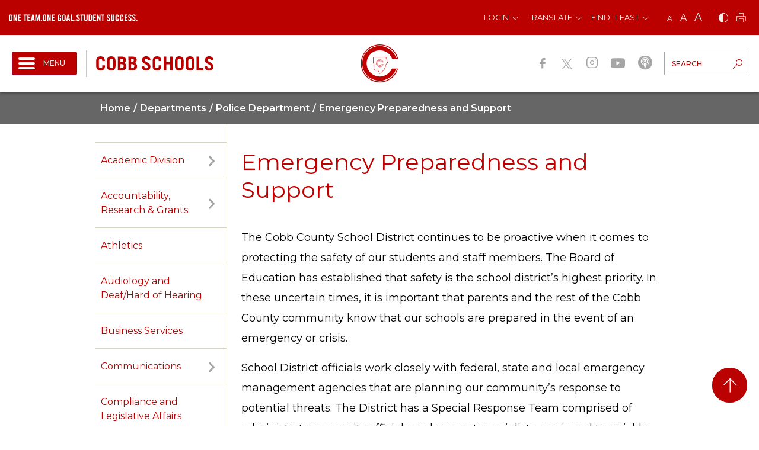

--- FILE ---
content_type: text/html;charset=utf-8
request_url: https://www.cobbk12.org/emergency-preparedness-and-support
body_size: 169046
content:
<!DOCTYPE html> <html lang="en-US" class="static ciAn dir-ltr ci-sg-frontend" dir="ltr"> <head> <!--##HeaderStart--> <title>Emergency Preparedness and Support</title><meta property="og:url" content="https://www.cobbk12.org/emergency-preparedness-and-support"/><meta property="og:type" content="article"/><meta property="og:title" content="Emergency Preparedness and Support"/><meta name="twitter:card" content="summary"/><meta name="twitter:title" content="Emergency Preparedness and Support"/><meta property="fb:app_id" content="966242223397117"/> <meta content="IE=edge,chrome=1" http-equiv="X-UA-Compatible"/> <meta charset="utf-8"/> <meta content="width=device-width, initial-scale=1.0" name="viewport"/> <!--##HeaderEnd--> <link href="https://sb45storage.blob.core.windows.net/pub/themes/Cobb/styles/pimg/favicon.ico" rel="shortcut icon" type="image/x-icon"/> <script>var _ci = {};_ci.siteId=5;_ci.odlGrpId=900000;_ci.sitePath='';_ci.siteType='b';_ci.siteTitle='Cobb County School District';_ci.urlName='';_ci.isHome=0;_ci.api='https://cicmsapi.azurewebsites.net/cobb';_ci.cdn='https://sb45storage.blob.core.windows.net/pub/themes';</script> <script>_ci.theme = {"pb":"#b00","pd":"#6f0000","pl":"#EDFFD5","sb":"#1F72B3","sd":"#2B336C","sl":"#C3E2FB"}</script> <style>
        @media (max-width: 446px) {
            .ci-header-main .logo {
                display: none;
            }

            .ci-header-main .ci-frame {
                justify-content: flex-end !important;
            }

            body #main {
                padding-top: 168px;
            }
        }

        @media (max-width: 1023px) {
            #header .ci-slogan {
                display: none;
            }

            #wrapper .ci-header-top .ci-right-hold {
                margin-bottom: 0
            }

            .fixed-position .ci-header-top {
                display: none;
            }
        }

        #wrapper .nav-opener:focus {
            box-shadow: 0 0 0 0.2rem rgb(197 38 38 / 50%)
        }
    </style> <style>
        .ci_nav-off #nav .nav-drop {
            visibility: hidden
        }

        #main .fr-view a .hover-line {
            position: relative;
        }

        .ci_focup {
            justify-content: flex-end;
        }

        #wrapper .ci_focup1 {
            display: none !important;
        }

        #wrapper .ci_focup2 {
            display: flex !important;
        }

        @media (max-width: 479px) {
            #wrapper .ci_focup1 {
                display: flex !important;
            }

            #wrapper .ci_focup2 {
                display: none !important;
            }
        }

        #thmr .fr-view a .hover-line {
            background-image: linear-gradient(transparent calc(100% - 1px),#BB0000 1px);
        }

        #wrapper .fr-view a {
            text-decoration: underline !important;
        }

            #wrapper .fr-view a .hover-line {
                background-size: 0 86% !important;
            }

            #wrapper .fr-view a:hover .hover-line {
                background-size: 100% 86% !important;
            }

        #wrapper .alert-warning * {
            color: #000;
            border-color: #000;
        }

        @media (min-width: 1024px) {
            #ciLeftNav .ci_collapse {
                visibility: hidden;
            }

                #ciLeftNav .ci_collapse.active {
                    visibility: visible;
                }
        }
    </style> <style>
        .ci-header-top .dropdown > a:focus {
            outline-offset: -2px;
        }

        #skiptocontent {
            position: relative;
            width: 190px;
            height: 1px;
            margin: -1px auto 0 auto;
            background: yellow;
        }

            #skiptocontent a {
                position: absolute;
            }


        a.skiptocontent {
            padding: 6px;
            position: absolute;
            top: -40px;
            left: 0px;
            color: #BF1722;
            border: 1px solid #991A1E;
            background: #fff;
            transition: top 1s ease-out;
            z-index: 100;
            width: 190px;
            height: 40px;
            display: inline-flex;
            justify-content: center;
            align-items: center;
            font-size: 12px;
        }

            a.skiptocontent:hover {
                color: #fff !important;
                border: 1px solid #991A1E;
                background: #BF1722;
            }

        #skiptocontent a:focus {
            position: absolute;
            left: 0px;
            top: 10px;
            outline-color: transparent;
            -webkit-transition: top .1s ease-in;
            transition: top .1s ease-in;
        }

        @media (max-width: 1129px) {
            #skiptocontent {
                visibility: hidden;
            }
        }

        .ci_nav-burger .nav-list > li .dropmenu {
            display: block;
        }

            .ci_nav-burger .nav-list > li .dropmenu.js-acc-hidden {
                display: none;
            }

        .ci_nav-burger .goBackBurgerLvlBtnWp {
            position: absolute;
            border: 0 !important;
            z-index: 100;
            left: 0
        }

        .ci_nav-burger .nav-list {
            display: flex;
            flex-direction: column;
        }

            .ci_nav-burger .nav-list > .ci-active {
                order: -1;
            }

            .ci_nav-burger .nav-list.hasGoBackBtn > .ci-active > a {
                padding-left: 40px;
            }

        .goBackBurgerLvlBtn:hover {
            background: transparent !important;
        }

        .ci_hamburgeritm a {
            position: relative;
        }

        .ci_hamburgeritm > a > .icon-right {
            display: inline-block;
            position: absolute;
            font-size: 19px;
            line-height: 1;
            position: absolute;
            top: 49%;
            right: 14px;
            color: #a6a6a6;
            padding: 8px;
        }

        .ci_hamburgeritm.active > a > .inner-opener > .icon-right {
            transform: translateY(-50%) rotate(90deg);
        }

        .ci_hamburgeritm .ci_hamburgeritm.active > a > .inner-opener > .icon-right {
            transform: translateY(0%) rotate(90deg);
        }

        .ci_hamburgeritm .inner-opener {
            position: absolute;
            right: 0px;
            height: 75px;
            width: 45px;
            top: 0;
            display: flex;
            justify-content: center;
            align-items: center;
        }

        .ci_nav-burger .nav-list > li > a .ico {
            right: auto;
        }

        .ci_nav-burger .nav-list .dropmenu {
            width: 100% !important;
        }

        .ci_hamburgeritm .ci_hamburgeritm .inner-opener {
            height: 51px;
        }

        .ci_site-b .ci_nav-burger .goBackBurgerLvlBtnWp {
            left: 0
        }

        .ci_nav-burger {
            display: none
        }

        @media (max-width: 1023px) {
            .ci_nav-top {
                display: none;
            }

            .ci_nav-burger {
                display: block;
            }
        }

        .ci_nav-top.parent-active .nav-list > li:not(.current-active) {
            display: none;
        }

        #wrapper .ci_hamburgeritm .ci_itmactive a {
            color: #b00;
        }

        .ciPopupLastFocus {
            height: 1px;
            width: 1px;
            display: block;
            overflow: hidden;
        }

        .sctsch .ci-banner-slider .print-only img {
            object-fit: cover;
            width: 100%;
            height: auto;
        }

        .ci_hamburgeritm > .dropmenu.inner-dropmenu {
            display: none !important;
        }

        .ci_hamburgeritm.active > .dropmenu.inner-dropmenu {
            display: block !important;
        }

        .st-sticky-share-buttons {
            display: none !important;
        }
        /*canlendar*/
        @media(min-width:1024px) {
            #ci-year > .section {
                display: flex;
            }
        }

        body .ci-event-pop {
            padding: 57px 23px 30px;
        }

        .ci-calendar-page .ci-popover.ci-event-pop {
            overflow-y: hidden;
        }

        .ci-popover .btn {
            color: #b00;
        }


        #header .ci_hamburgeritm.active>.dropmenu.js-acc-hidden{
            display:block !important;
            position: static !important;
        }
    </style> </head> <body class='ci_nav-off ci-inner ci_site-b '> <div id="loadOverlay" style="background-color:#fff; position:absolute; top:0; left:0; width:100%; height:100%; z-index:2000;"></div> <div id="loadOverlay1" style="background-color:#fff; position:absolute; top:0; left:0; width:100%; height:100%; z-index:2000;"></div> <script type="text/javascript">
		WebFontConfig = {
		  google: { families: [ 'Montserrat:100,300,400,500,600,700,800,900' ] }
		};
		(function() {
		  var wf = document.createElement('script');
		  wf.src = ('https:' == document.location.protocol ? 'https' : 'http') +
			'://sb365static.schoolbundle365.com/sb365static/js/min/webfont.js';
		  wf.type = 'text/javascript';
		  wf.async = 'true';
		  var s = document.getElementsByTagName('script')[0];
		  s.parentNode.insertBefore(wf, s);
		})();
	</script> <style>.wdgzone{display: none;}</style> <link href="https://sb45storage.blob.core.windows.net/pub/themes/Cobb/styles/content.css?rev=32631" rel="stylesheet" type="text/css"/> <style>
@media (max-width: 446px){
    .ci-header-main .logo {
        min-height:40px;
        min-width: 40px;
     display:block;
    }
    .ci-header-main .logo * {min-height:40px;min-width: 40px;}
}
@media (max-width: 479px){
    nav#nav .nav-drop {
        top: 97px !important;
    }
    .fixed-position nav#nav .nav-drop {
        top: 63px !important;
    }
}
/*twitter icon style*/
    #header .ci-header-main .ci-frame .ci-social-networks li{
		overflow:hidden;
    }
    #header .ci-header-main .ci-frame .ci-social-networks li a img {
        height: 22px;
        width: auto;        
        filter: drop-shadow(#a6a6a6 100px 0);
        transform: translateX(-100px);
    }
    #header .ci-header-main .ci-frame .ci-social-networks li a:hover img {        
        filter: drop-shadow(#b00 100px 0);
        transform: translateX(-100px);
    }

    #header #nav .nav-mask .ci-social-networks li {
        overflow: hidden;
    }
    #header #nav .nav-mask .ci-social-networks li a img {
        height: 22px;
        width: auto;        
        filter: drop-shadow(#a6a6a6 100px 0);
        transform: translateX(-100px);
    }
    #header #nav .nav-mask .ci-social-networks li a:hover img {        
        opacity: .6;
    }

    #main .ci-social-block .ci-social-networks li a {
        overflow: hidden;
    }
    #main .ci-social-block .ci-social-networks li a img {
        height: 25px;
        width: auto;
        margin-right: 5px;
        filter: drop-shadow(#b00 100px 0);
        transform: translateX(-100px);
    }
    #main .ci-social-block .ci-social-networks li a:hover img {        
        filter: drop-shadow(#6f0000 100px 0);
        transform: translateX(-100px);
    }

    #footer .ci-footer-top .ci-social-networks li {
        overflow: hidden;
    }
    #footer .ci-footer-top .ci-social-networks li a img {
        height: 22px;
        width: auto;        
        filter: drop-shadow(#fff 100px 0);
        transform: translateX(-100px);
    }
    #footer .ci-footer-top .ci-social-networks li a:hover img {        
        filter: drop-shadow(#b00 100px 0);
        transform: translateX(-100px);
    }
</style> <div id="svg" class="d-none"> <svg width="0" height="0"> <symbol xmlns="http://www.w3.org/2000/svg" viewBox="0 0 874.3 48.1" style="enable-background:new 0 0 874.3 48.1;" id="slogan"> <style type="text/css">
					.st0{fill:#FFFFFF;}
				</style> <g> <path class="st0" d="M1,12.7c0-1.5,0.2-3,0.7-4.4C2.2,7,2.9,5.8,3.8,4.8S6,2.9,7.4,2.4c1.4-0.6,3.2-0.9,5.1-0.9 c2,0,3.7,0.3,5.1,0.9c1.4,0.6,2.6,1.4,3.6,2.4c1,1,1.7,2.2,2.1,3.6c0.5,1.4,0.7,2.8,0.7,4.4v22.6c0,1.5-0.2,3-0.7,4.4 c-0.5,1.4-1.2,2.6-2.1,3.6c-1,1-2.2,1.8-3.6,2.4c-1.4,0.6-3.2,0.9-5.1,0.9c-2,0-3.7-0.3-5.1-0.9c-1.4-0.6-2.6-1.4-3.6-2.4 s-1.7-2.2-2.1-3.6C1.2,38.4,1,36.9,1,35.4V12.7z M8.5,35.2c0,1.7,0.3,2.9,0.9,3.7c0.6,0.8,1.6,1.2,3.2,1.2s2.6-0.4,3.2-1.2 c0.6-0.8,0.9-2,0.9-3.7V12.9c0-1.7-0.3-2.9-0.9-3.7C15.2,8.4,14.1,8,12.6,8S10,8.4,9.4,9.2c-0.6,0.8-0.9,2-0.9,3.7V35.2z"/> <path class="st0" d="M31.4,46V2.1h7l9.2,25.1h0.1V2.1h6.8V46H48l-9.6-27.4h-0.1V46H31.4z"/> <path class="st0" d="M61.8,46V2.1H82v6.6H69.4V20h9.7v6.6h-9.7v12.9h13.5V46H61.8z"/> <path class="st0" d="M106.7,8.7h-7.3V2.1h22.1v6.6h-7.3V46h-7.5V8.7z"/> <path class="st0" d="M126,46V2.1h20.2v6.6h-12.7V20h9.7v6.6h-9.7v12.9h13.5V46H126z"/> <path class="st0" d="M157.4,46h-7.3l8.1-43.9h9.4l8.1,43.9h-7.3l-1.3-9.7h-8.3L157.4,46z M159.8,29.7h6.1l-3-18.9h-0.1L159.8,29.7z "/> <path class="st0" d="M210.3,2.1V46h-6.6V11.7h-0.1L196.8,46h-3.7l-6.8-34.3h-0.1V46h-6.6V2.1h9.9l5.4,25.7h0.1l5.4-25.7H210.3z"/> <path class="st0" d="M216.7,46v-7.2h7.2V46H216.7z"/> <path class="st0" d="M445.4,46v-7.2h7.2V46H445.4z"/> <path class="st0" d="M865.3,46v-7.2h7.2V46H865.3z"/> <path class="st0" d="M230.7,12.7c0-1.5,0.2-3,0.7-4.4c0.5-1.4,1.2-2.6,2.1-3.6s2.1-1.8,3.6-2.4c1.4-0.6,3.2-0.9,5.1-0.9 c2,0,3.7,0.3,5.1,0.9c1.4,0.6,2.6,1.4,3.6,2.4c1,1,1.7,2.2,2.1,3.6c0.5,1.4,0.7,2.8,0.7,4.4v22.6c0,1.5-0.2,3-0.7,4.4 c-0.5,1.4-1.2,2.6-2.1,3.6c-1,1-2.2,1.8-3.6,2.4c-1.4,0.6-3.2,0.9-5.1,0.9c-2,0-3.7-0.3-5.1-0.9c-1.4-0.6-2.6-1.4-3.6-2.4 s-1.7-2.2-2.1-3.6c-0.5-1.4-0.7-2.8-0.7-4.4V12.7z M238.3,35.2c0,1.7,0.3,2.9,0.9,3.7c0.6,0.8,1.6,1.2,3.2,1.2 c1.5,0,2.6-0.4,3.2-1.2c0.6-0.8,0.9-2,0.9-3.7V12.9c0-1.7-0.3-2.9-0.9-3.7c-0.6-0.8-1.6-1.2-3.2-1.2c-1.5,0-2.6,0.4-3.2,1.2 c-0.6,0.8-0.9,2-0.9,3.7V35.2z"/> <path class="st0" d="M261.1,46V2.1h7l9.2,25.1h0.1V2.1h6.8V46h-6.6l-9.6-27.4h-0.1V46H261.1z"/> <path class="st0" d="M291.5,46V2.1h20.2v6.6h-12.7V20h9.7v6.6h-9.7v12.9h13.5V46H291.5z"/> <path class="st0" d="M342.5,23.7h12.3V46h-3.7l-1.4-3.3c-1.1,1.3-2.2,2.3-3.3,3c-1.1,0.6-2.5,0.9-4.3,0.9c-3,0-5.4-1-7.3-3 c-1.9-2-2.8-4.7-2.8-8.3V12.7c0-1.5,0.2-3,0.7-4.4c0.5-1.4,1.2-2.6,2.1-3.6c0.9-1,2.1-1.8,3.4-2.4c1.4-0.6,3-0.9,4.9-0.9 s3.5,0.3,4.9,1c1.4,0.7,2.6,1.5,3.6,2.6c1,1.1,1.7,2.4,2.1,3.8c0.5,1.5,0.7,3,0.7,4.6v2.8h-7.2c0-1.6-0.1-3-0.2-4 c-0.2-1.1-0.4-1.9-0.8-2.6c-0.4-0.6-0.8-1.1-1.4-1.3c-0.5-0.2-1.2-0.4-1.9-0.4c-0.9,0-1.7,0.3-2.4,1c-0.6,0.7-1,1.9-1,3.8v22.6 c0,1.4,0.3,2.5,0.8,3.4c0.5,0.8,1.4,1.2,2.7,1.2c1.5,0,2.6-0.5,3.2-1.4s0.9-2.5,0.9-4.7v-4.3h-4.8V23.7z"/> <path class="st0" d="M362.5,12.7c0-1.5,0.2-3,0.7-4.4c0.5-1.4,1.2-2.6,2.1-3.6s2.1-1.8,3.6-2.4c1.4-0.6,3.2-0.9,5.1-0.9 c2,0,3.7,0.3,5.1,0.9c1.4,0.6,2.6,1.4,3.6,2.4c1,1,1.7,2.2,2.1,3.6c0.5,1.4,0.7,2.8,0.7,4.4v22.6c0,1.5-0.2,3-0.7,4.4 c-0.5,1.4-1.2,2.6-2.1,3.6c-1,1-2.2,1.8-3.6,2.4c-1.4,0.6-3.2,0.9-5.1,0.9c-2,0-3.7-0.3-5.1-0.9c-1.4-0.6-2.6-1.4-3.6-2.4 s-1.7-2.2-2.1-3.6c-0.5-1.4-0.7-2.8-0.7-4.4V12.7z M370,35.2c0,1.7,0.3,2.9,0.9,3.7c0.6,0.8,1.6,1.2,3.2,1.2c1.5,0,2.6-0.4,3.2-1.2 c0.6-0.8,0.9-2,0.9-3.7V12.9c0-1.7-0.3-2.9-0.9-3.7C376.6,8.4,375.6,8,374,8c-1.5,0-2.6,0.4-3.2,1.2c-0.6,0.8-0.9,2-0.9,3.7V35.2z"/> <path class="st0" d="M397.3,46H390l8.1-43.9h9.4l8.1,43.9h-7.3l-1.3-9.7h-8.3L397.3,46z M399.7,29.7h6.1l-3-18.9h-0.1L399.7,29.7z"/> <path class="st0" d="M419.5,46V2.1h7.5v37.4h11.9V46H419.5z"/> <path class="st0" d="M474.7,12.9c-0.1-0.9-0.3-1.7-0.5-2.3c-0.3-0.6-0.6-1.1-1-1.5c-0.4-0.4-0.8-0.6-1.2-0.8 c-0.4-0.2-0.9-0.2-1.3-0.2c-1.2,0-2.1,0.4-2.8,1.1c-0.7,0.8-1,1.8-1,3.2c0,1.3,0.4,2.4,1.1,3.5c0.7,1.1,1.7,2.1,2.8,3.2 c1.1,1.1,2.4,2.1,3.7,3.2c1.3,1.1,2.6,2.3,3.7,3.6c1.1,1.3,2.1,2.7,2.8,4.3c0.8,1.6,1.1,3.3,1.1,5.3c0,1.8-0.3,3.4-0.9,4.8 c-0.6,1.4-1.4,2.6-2.4,3.5c-1,1-2.3,1.7-3.8,2.2c-1.5,0.5-3.1,0.7-4.8,0.7c-1.7,0-3.3-0.3-4.7-1c-1.4-0.6-2.5-1.5-3.5-2.6 c-1-1.1-1.7-2.4-2.2-3.9c-0.5-1.5-0.8-3-0.9-4.7l7.2-1c0.2,2.2,0.6,3.9,1.5,5c0.8,1.1,1.8,1.6,3,1.6c1.3,0,2.4-0.3,3.2-1 c0.8-0.7,1.2-1.7,1.2-3c0-1.5-0.4-2.8-1.1-3.9c-0.8-1.1-1.7-2.2-2.8-3.3c-1.1-1.1-2.4-2.1-3.7-3.2c-1.3-1.1-2.6-2.2-3.7-3.5 c-1.1-1.3-2.1-2.7-2.8-4.3c-0.8-1.6-1.1-3.4-1.1-5.5c0-3.5,1-6.2,3-8.1c2-1.9,4.9-2.8,8.6-2.8c1.5,0,2.9,0.3,4.1,0.8 c1.2,0.5,2.3,1.3,3.1,2.2c0.9,1,1.6,2.1,2.1,3.4c0.5,1.3,0.9,2.7,1.1,4.3L474.7,12.9z"/> <path class="st0" d="M492.4,8.7h-7.3V2.1h22.1v6.6h-7.3V46h-7.5V8.7z"/> <path class="st0" d="M511.6,2.1h7.5v33.2c0,3.2,1.3,4.8,4,4.8s4-1.6,4-4.8V2.1h7.5v32.9c0,3.8-1,6.7-3.1,8.7c-2,2-4.9,3-8.5,3 c-3.6,0-6.4-1-8.5-3c-2-2-3.1-4.9-3.1-8.7V2.1z"/> <path class="st0" d="M542.1,2.1h11.2c3.9,0,6.9,1.1,8.9,3.2c2,2.2,3,5.5,3,10v17.4c0,4.5-1,7.9-3,10c-2,2.2-5,3.2-8.9,3.2h-11.2 V2.1z M549.6,39.8h2.6c2,0,3.4-0.4,4.2-1.3c0.8-0.9,1.2-2.5,1.2-4.8V14.4c0-2.3-0.4-3.9-1.2-4.8c-0.8-0.9-2.2-1.3-4.2-1.3h-2.6 V39.8z"/> <path class="st0" d="M572.5,46V2.1h20.2v6.6H580V20h9.7v6.6H580v12.9h13.5V46H572.5z"/> <path class="st0" d="M599.5,46V2.1h7l9.2,25.1h0.1V2.1h6.8V46H616l-9.6-27.4h-0.1V46H599.5z"/> <path class="st0" d="M634.3,8.7H627V2.1h22.1v6.6h-7.3V46h-7.5V8.7z"/> <path class="st0" d="M680.8,12.9c-0.1-0.9-0.3-1.7-0.5-2.3c-0.3-0.6-0.6-1.1-1-1.5c-0.4-0.4-0.8-0.6-1.2-0.8 c-0.4-0.2-0.9-0.2-1.3-0.2c-1.2,0-2.1,0.4-2.8,1.1c-0.7,0.8-1,1.8-1,3.2c0,1.3,0.4,2.4,1.1,3.5c0.7,1.1,1.7,2.1,2.8,3.2 c1.1,1.1,2.4,2.1,3.7,3.2c1.3,1.1,2.6,2.3,3.7,3.6c1.1,1.3,2.1,2.7,2.8,4.3c0.8,1.6,1.1,3.3,1.1,5.3c0,1.8-0.3,3.4-0.9,4.8 c-0.6,1.4-1.4,2.6-2.4,3.5c-1,1-2.3,1.7-3.8,2.2c-1.5,0.5-3.1,0.7-4.8,0.7c-1.7,0-3.3-0.3-4.7-1c-1.4-0.6-2.5-1.5-3.5-2.6 c-1-1.1-1.7-2.4-2.2-3.9c-0.5-1.5-0.8-3-0.9-4.7l7.2-1c0.2,2.2,0.6,3.9,1.5,5c0.8,1.1,1.8,1.6,3,1.6c1.3,0,2.4-0.3,3.2-1 c0.8-0.7,1.2-1.7,1.2-3c0-1.5-0.4-2.8-1.1-3.9c-0.8-1.1-1.7-2.2-2.8-3.3c-1.1-1.1-2.4-2.1-3.7-3.2c-1.3-1.1-2.6-2.2-3.7-3.5 c-1.1-1.3-2.1-2.7-2.8-4.3c-0.8-1.6-1.1-3.4-1.1-5.5c0-3.5,1-6.2,3-8.1c2-1.9,4.9-2.8,8.6-2.8c1.5,0,2.9,0.3,4.1,0.8 s2.3,1.3,3.1,2.2c0.9,1,1.6,2.1,2.1,3.4c0.5,1.3,0.9,2.7,1.1,4.3L680.8,12.9z"/> <path class="st0" d="M694.1,2.1h7.5v33.2c0,3.2,1.3,4.8,4,4.8s4-1.6,4-4.8V2.1h7.5v32.9c0,3.8-1,6.7-3.1,8.7c-2,2-4.9,3-8.5,3 c-3.6,0-6.4-1-8.5-3c-2-2-3.1-4.9-3.1-8.7V2.1z"/> <path class="st0" d="M739.7,16.7v-3.4c0-1.9-0.4-3.2-1.1-4C737.9,8.5,737,8,736.1,8c-1.5,0-2.6,0.4-3.2,1.2c-0.6,0.8-0.9,2-0.9,3.7 v22.3c0,1.7,0.3,2.9,0.9,3.7c0.6,0.8,1.6,1.2,3.2,1.2c1.4,0,2.3-0.4,2.9-1.2c0.5-0.8,0.8-1.9,0.8-3.3v-5.3h7.5v5.1 c0,1.5-0.2,3-0.7,4.4c-0.5,1.4-1.2,2.6-2.1,3.6c-0.9,1-2.1,1.8-3.5,2.4c-1.4,0.6-3.1,0.9-4.9,0.9c-2,0-3.7-0.3-5.1-0.9 c-1.4-0.6-2.6-1.4-3.6-2.4c-1-1-1.7-2.2-2.1-3.6c-0.5-1.4-0.7-2.8-0.7-4.4V12.7c0-1.5,0.2-3,0.7-4.4c0.5-1.4,1.2-2.6,2.1-3.6 c1-1,2.1-1.8,3.6-2.4c1.4-0.6,3.2-0.9,5.1-0.9c1.9,0,3.5,0.3,4.9,1c1.4,0.7,2.6,1.5,3.5,2.6c0.9,1.1,1.6,2.4,2.1,3.8 c0.5,1.5,0.7,3,0.7,4.6v3.2H739.7z"/> <path class="st0" d="M770.1,16.7v-3.4c0-1.9-0.4-3.2-1.1-4c-0.7-0.8-1.6-1.2-2.6-1.2c-1.5,0-2.6,0.4-3.2,1.2 c-0.6,0.8-0.9,2-0.9,3.7v22.3c0,1.7,0.3,2.9,0.9,3.7c0.6,0.8,1.6,1.2,3.2,1.2c1.4,0,2.3-0.4,2.9-1.2c0.5-0.8,0.8-1.9,0.8-3.3v-5.3 h7.5v5.1c0,1.5-0.2,3-0.7,4.4c-0.5,1.4-1.2,2.6-2.1,3.6c-0.9,1-2.1,1.8-3.5,2.4c-1.4,0.6-3.1,0.9-4.9,0.9c-2,0-3.7-0.3-5.1-0.9 c-1.4-0.6-2.6-1.4-3.6-2.4c-1-1-1.7-2.2-2.1-3.6c-0.5-1.4-0.7-2.8-0.7-4.4V12.7c0-1.5,0.2-3,0.7-4.4c0.5-1.4,1.2-2.6,2.1-3.6 c1-1,2.1-1.8,3.6-2.4c1.4-0.6,3.2-0.9,5.1-0.9c1.9,0,3.5,0.3,4.9,1c1.4,0.7,2.6,1.5,3.5,2.6c0.9,1.1,1.6,2.4,2.1,3.8 c0.5,1.5,0.7,3,0.7,4.6v3.2H770.1z"/> <path class="st0" d="M785.3,46V2.1h20.2v6.6h-12.7V20h9.7v6.6h-9.7v12.9h13.5V46H785.3z"/> <path class="st0" d="M826.1,12.9c-0.1-0.9-0.3-1.7-0.5-2.3c-0.3-0.6-0.6-1.1-1-1.5c-0.4-0.4-0.8-0.6-1.2-0.8 c-0.4-0.2-0.9-0.2-1.3-0.2c-1.2,0-2.1,0.4-2.8,1.1c-0.7,0.8-1,1.8-1,3.2c0,1.3,0.4,2.4,1.1,3.5c0.7,1.1,1.7,2.1,2.8,3.2 c1.1,1.1,2.4,2.1,3.7,3.2c1.3,1.1,2.6,2.3,3.7,3.6c1.1,1.3,2.1,2.7,2.8,4.3c0.8,1.6,1.1,3.3,1.1,5.3c0,1.8-0.3,3.4-0.9,4.8 c-0.6,1.4-1.4,2.6-2.4,3.5c-1,1-2.3,1.7-3.8,2.2c-1.5,0.5-3.1,0.7-4.8,0.7c-1.7,0-3.3-0.3-4.7-1c-1.4-0.6-2.5-1.5-3.5-2.6 c-1-1.1-1.7-2.4-2.2-3.9c-0.5-1.5-0.8-3-0.9-4.7l7.2-1c0.2,2.2,0.6,3.9,1.5,5c0.8,1.1,1.8,1.6,3,1.6c1.3,0,2.4-0.3,3.2-1 c0.8-0.7,1.2-1.7,1.2-3c0-1.5-0.4-2.8-1.1-3.9c-0.8-1.1-1.7-2.2-2.8-3.3c-1.1-1.1-2.4-2.1-3.7-3.2c-1.3-1.1-2.6-2.2-3.7-3.5 c-1.1-1.3-2.1-2.7-2.8-4.3c-0.8-1.6-1.1-3.4-1.1-5.5c0-3.5,1-6.2,3-8.1c2-1.9,4.9-2.8,8.6-2.8c1.5,0,2.9,0.3,4.1,0.8 c1.2,0.5,2.3,1.3,3.1,2.2c0.9,1,1.6,2.1,2.1,3.4c0.5,1.3,0.9,2.7,1.1,4.3L826.1,12.9z"/> <path class="st0" d="M853.1,12.9c-0.1-0.9-0.3-1.7-0.5-2.3c-0.3-0.6-0.6-1.1-1-1.5c-0.4-0.4-0.8-0.6-1.2-0.8 c-0.4-0.2-0.9-0.2-1.3-0.2c-1.2,0-2.1,0.4-2.8,1.1c-0.7,0.8-1,1.8-1,3.2c0,1.3,0.4,2.4,1.1,3.5c0.7,1.1,1.7,2.1,2.8,3.2 c1.1,1.1,2.4,2.1,3.7,3.2c1.3,1.1,2.6,2.3,3.7,3.6c1.1,1.3,2.1,2.7,2.8,4.3c0.8,1.6,1.1,3.3,1.1,5.3c0,1.8-0.3,3.4-0.9,4.8 c-0.6,1.4-1.4,2.6-2.4,3.5c-1,1-2.3,1.7-3.8,2.2c-1.5,0.5-3.1,0.7-4.8,0.7c-1.7,0-3.3-0.3-4.7-1c-1.4-0.6-2.5-1.5-3.5-2.6 c-1-1.1-1.7-2.4-2.2-3.9c-0.5-1.5-0.8-3-0.9-4.7l7.2-1c0.2,2.2,0.6,3.9,1.5,5c0.8,1.1,1.8,1.6,3,1.6c1.3,0,2.4-0.3,3.2-1 c0.8-0.7,1.2-1.7,1.2-3c0-1.5-0.4-2.8-1.1-3.9c-0.8-1.1-1.7-2.2-2.8-3.3c-1.1-1.1-2.4-2.1-3.7-3.2c-1.3-1.1-2.6-2.2-3.7-3.5 c-1.1-1.3-2.1-2.7-2.8-4.3c-0.8-1.6-1.1-3.4-1.1-5.5c0-3.5,1-6.2,3-8.1c2-1.9,4.9-2.8,8.6-2.8c1.5,0,2.9,0.3,4.1,0.8 s2.3,1.3,3.1,2.2c0.9,1,1.6,2.1,2.1,3.4c0.5,1.3,0.9,2.7,1.1,4.3L853.1,12.9z"/> </g> </symbol> <symbol xmlns="http://www.w3.org/2000/svg" viewBox="0 0 197.6 24" id="page_title"> <g> <path d="M4.5,16.8c-0.1,0.9,0.2,1.9,0.8,2.6c1.3,0.9,3,0.9,4.3,0c0.6-0.7,0.9-1.7,0.8-2.6v-1.6h4.5v1c0,1.2-0.2,2.5-0.6,3.7 c-0.3,0.9-0.8,1.7-1.5,2.4c-0.7,0.6-1.5,1.1-2.3,1.3c-1.9,0.6-4,0.6-5.9,0c-0.9-0.3-1.7-0.7-2.3-1.3c-0.7-0.7-1.2-1.5-1.5-2.4 C0.2,18.7,0,17.5,0,16.2V7.9c0-1.2,0.2-2.5,0.6-3.7c0.3-0.9,0.8-1.7,1.5-2.4c0.7-0.6,1.5-1.1,2.3-1.3c1.9-0.6,4-0.6,5.9,0 c0.9,0.3,1.7,0.7,2.3,1.3c0.7,0.7,1.2,1.5,1.5,2.4c0.4,1.2,0.6,2.4,0.6,3.7v0.1h-4.5V7.3c0.1-0.9-0.2-1.9-0.8-2.6 C8.9,4.2,8.2,3.9,7.4,4c-0.8,0-1.5,0.2-2.1,0.7C4.6,5.4,4.4,6.3,4.5,7.3L4.5,16.8z"/> <path d="M18,7.9c0-1.2,0.2-2.5,0.6-3.7c0.3-0.9,0.8-1.7,1.5-2.4c0.7-0.6,1.5-1.1,2.3-1.3c1.9-0.6,4-0.6,5.9,0 c0.9,0.3,1.7,0.7,2.3,1.3c0.7,0.7,1.2,1.5,1.5,2.4c0.4,1.2,0.6,2.4,0.6,3.7v8.3c0,1.2-0.2,2.5-0.6,3.7c-0.3,0.9-0.8,1.7-1.5,2.4 c-0.7,0.6-1.5,1.1-2.3,1.3c-1.9,0.6-4,0.6-5.9,0c-0.9-0.3-1.7-0.7-2.3-1.3c-0.7-0.7-1.2-1.5-1.5-2.4c-0.4-1.2-0.6-2.4-0.6-3.7 L18,7.9z M22.5,16.8c-0.1,0.9,0.2,1.9,0.8,2.6c1.3,0.9,3,0.9,4.3,0c0.6-0.7,0.9-1.7,0.8-2.6V7.3c0.1-0.9-0.2-1.9-0.8-2.6 c-0.6-0.5-1.4-0.7-2.1-0.7c-0.8,0-1.5,0.2-2.1,0.7c-0.6,0.7-0.9,1.7-0.8,2.6V16.8z"/> <path d="M36.4,0.4h6.3c2-0.1,3.9,0.4,5.6,1.5c1.4,1.1,2.1,2.8,2,4.5c0,2-1.1,3.9-2.9,4.9c0.5,0.3,1.1,0.7,1.6,1.1 c0.4,0.3,0.8,0.8,1.1,1.2c0.3,0.5,0.5,1,0.6,1.5c0.1,0.6,0.2,1.3,0.2,1.9c0,1-0.2,2.1-0.6,3c-0.4,0.8-0.9,1.5-1.6,2.1 c-0.7,0.6-1.6,1-2.5,1.2c-1,0.3-2.1,0.4-3.2,0.4h-6.5V0.4z M40.8,9.6h1.6c0.9,0,1.7-0.2,2.4-0.8c0.6-0.5,0.9-1.2,0.9-2 c0-0.8-0.2-1.5-0.8-2.1c-0.6-0.6-1.5-0.8-2.3-0.8h-1.8L40.8,9.6z M40.8,20h1.9c1,0.1,1.9-0.3,2.7-0.9c0.6-0.7,0.9-1.6,0.9-2.5 c0.1-1-0.3-1.9-1.1-2.5c-0.8-0.6-1.8-0.9-2.8-0.8h-1.6L40.8,20L40.8,20z"/> <path d="M54.4,0.4h6.3c2-0.1,3.9,0.4,5.6,1.5c1.4,1.1,2.1,2.8,2,4.5c0,2-1.1,3.9-2.9,4.9c0.5,0.3,1.1,0.7,1.6,1.1 c0.4,0.3,0.8,0.8,1.1,1.2c0.3,0.5,0.5,1,0.6,1.5c0.1,0.6,0.2,1.3,0.2,1.9c0,1-0.2,2.1-0.6,3c-0.4,0.8-0.9,1.5-1.6,2.1 c-0.7,0.6-1.6,1-2.5,1.2c-1,0.3-2.1,0.4-3.2,0.4h-6.5L54.4,0.4L54.4,0.4z M58.8,9.6h1.5c0.9,0,1.7-0.2,2.4-0.8 c0.6-0.5,0.9-1.2,0.9-2c0-0.8-0.2-1.5-0.8-2.1c-0.6-0.6-1.5-0.8-2.3-0.8h-1.8V9.6z M58.8,20h1.9c1,0.1,1.9-0.3,2.7-0.9 c0.6-0.7,0.9-1.6,0.9-2.5c0.1-1-0.3-1.9-1.1-2.5c-0.8-0.6-1.8-0.9-2.8-0.8h-1.5V20z"/> <path d="M87.3,6.9C87.1,6,86.6,5.2,86,4.5c-0.5-0.5-1.2-0.8-1.9-0.7c-0.7,0-1.3,0.2-1.8,0.7c-0.4,0.5-0.7,1.2-0.6,1.9 c0,0.6,0.3,1.2,0.7,1.5c0.6,0.5,1.2,0.9,1.8,1.3c0.7,0.4,1.5,0.8,2.4,1.3c0.9,0.5,1.7,1,2.4,1.6c0.7,0.6,1.4,1.4,1.8,2.2 c0.5,0.9,0.8,2,0.7,3.1c0,0.9-0.2,1.9-0.5,2.8c-0.3,0.8-0.8,1.5-1.5,2.1c-0.7,0.6-1.5,1.1-2.3,1.3c-1,0.3-2.1,0.5-3.1,0.5 c-1.7,0-3.4-0.5-4.7-1.6c-1.5-1.3-2.5-3.1-2.9-5l4.4-0.9c0.1,0.6,0.3,1.2,0.6,1.8c0.2,0.4,0.5,0.8,0.9,1.2c0.3,0.3,0.6,0.5,1,0.6 c0.3,0.1,0.7,0.2,1,0.2c0.7,0,1.4-0.2,2-0.7c1-1.1,1.1-2.8,0.1-4c-0.5-0.6-1.2-1.1-1.8-1.5c-0.7-0.5-1.5-0.9-2.4-1.3 c-0.8-0.4-1.6-0.9-2.4-1.5c-0.7-0.6-1.3-1.2-1.8-2c-0.5-0.8-0.8-1.8-0.7-2.8c-0.1-1.8,0.5-3.5,1.8-4.8c1.4-1.3,3.3-1.9,5.3-1.8 c0.9,0,1.8,0.1,2.7,0.4c0.8,0.3,1.5,0.7,2.1,1.2c0.6,0.5,1.1,1.1,1.5,1.8c0.4,0.7,0.7,1.5,0.9,2.3L87.3,6.9z"/> <path d="M99.5,16.8c-0.1,0.9,0.2,1.9,0.8,2.6c1.3,0.9,3,0.9,4.3,0c0.6-0.7,0.9-1.7,0.8-2.6v-1.6h4.5v1c0,1.2-0.2,2.5-0.6,3.7 c-0.3,0.9-0.8,1.7-1.5,2.4c-0.7,0.6-1.5,1.1-2.3,1.3c-1.9,0.6-4,0.6-5.9,0c-0.9-0.3-1.7-0.7-2.3-1.3c-0.7-0.7-1.2-1.5-1.5-2.4 c-0.4-1.2-0.6-2.4-0.6-3.7V7.9c0-1.2,0.2-2.5,0.6-3.7c0.3-0.9,0.8-1.7,1.5-2.4c0.7-0.6,1.5-1.1,2.3-1.3c1.9-0.6,4-0.6,5.9,0 c0.9,0.3,1.7,0.7,2.3,1.3c0.7,0.7,1.2,1.5,1.5,2.4c0.4,1.2,0.6,2.4,0.6,3.7v0.1h-4.5V7.3c0.1-0.9-0.2-1.9-0.8-2.6 c-1.3-0.9-3-0.9-4.3,0c-0.6,0.7-0.9,1.7-0.8,2.6V16.8z"/> <path d="M113.7,23.7V0.4h4.5v9.3h6.3V0.4h4.5v23.4h-4.5V13.6h-6.3v10.1L113.7,23.7z"/> <path d="M132.8,7.9c0-1.2,0.2-2.5,0.6-3.7c0.3-0.9,0.8-1.7,1.5-2.4c0.7-0.6,1.5-1.1,2.3-1.3c1.9-0.6,4-0.6,5.9,0 c0.9,0.3,1.7,0.7,2.3,1.3c0.7,0.7,1.2,1.5,1.5,2.4c0.4,1.2,0.6,2.4,0.6,3.7v8.3c0,1.2-0.2,2.5-0.6,3.7c-0.3,0.9-0.8,1.7-1.5,2.4 c-0.7,0.6-1.5,1.1-2.3,1.3c-1.9,0.6-4,0.6-5.9,0c-0.9-0.3-1.7-0.7-2.3-1.3c-0.7-0.7-1.2-1.5-1.5-2.4c-0.4-1.2-0.6-2.4-0.6-3.7V7.9z M137.3,16.8c-0.1,0.9,0.2,1.9,0.8,2.6c1.3,0.9,3,0.9,4.3,0c0.6-0.7,0.9-1.7,0.8-2.6V7.3c0.1-0.9-0.2-1.9-0.8-2.6 c-1.3-0.9-3-0.9-4.3,0c-0.6,0.7-0.9,1.7-0.8,2.6V16.8z"/> <path d="M150.8,7.9c0-1.2,0.2-2.5,0.6-3.7c0.3-0.9,0.8-1.7,1.5-2.4c0.7-0.6,1.5-1.1,2.3-1.3c1.9-0.6,4-0.6,5.9,0 c0.9,0.3,1.7,0.7,2.3,1.3c0.7,0.7,1.2,1.5,1.5,2.4c0.4,1.2,0.6,2.4,0.6,3.7v8.3c0,1.2-0.2,2.5-0.6,3.7c-0.3,0.9-0.8,1.7-1.5,2.4 c-0.7,0.6-1.5,1.1-2.3,1.3c-1.9,0.6-4,0.6-5.9,0c-0.9-0.3-1.7-0.7-2.3-1.3c-0.7-0.7-1.2-1.5-1.5-2.4c-0.4-1.2-0.6-2.4-0.6-3.7V7.9z M155.3,16.8c-0.1,0.9,0.2,1.9,0.8,2.6c1.3,0.9,3,0.9,4.3,0c0.6-0.7,0.9-1.7,0.8-2.6V7.3c0.1-0.9-0.2-1.9-0.8-2.6 c-1.3-0.9-3-0.9-4.3,0c-0.6,0.7-0.9,1.7-0.8,2.6V16.8z"/> <path d="M169.2,23.7V0.4h4.5v19.4h7.2v4H169.2z"/> <path d="M193.4,6.9c-0.2-0.9-0.7-1.7-1.3-2.4c-0.5-0.5-1.2-0.8-1.9-0.7c-0.7,0-1.3,0.2-1.8,0.7c-0.4,0.5-0.7,1.2-0.6,1.9 c0,0.6,0.3,1.2,0.7,1.5c0.6,0.5,1.2,0.9,1.8,1.3c0.7,0.4,1.5,0.8,2.4,1.3c0.9,0.5,1.7,1,2.4,1.6c0.7,0.6,1.4,1.4,1.8,2.2 c0.5,0.9,0.8,2,0.7,3.1c0,0.9-0.2,1.9-0.5,2.8c-0.3,0.8-0.8,1.5-1.5,2.1c-0.7,0.6-1.5,1.1-2.3,1.3c-1,0.3-2.1,0.5-3.1,0.5 c-1.7,0-3.4-0.5-4.7-1.6c-1.5-1.3-2.5-3.1-2.9-5l4.4-0.9c0.1,0.6,0.3,1.2,0.6,1.8c0.2,0.4,0.5,0.8,0.9,1.2c0.3,0.3,0.6,0.5,1,0.6 c0.3,0.1,0.7,0.2,1,0.2c0.7,0,1.4-0.2,2-0.7c1-1.1,1.1-2.8,0.1-4c-0.5-0.6-1.2-1.1-1.8-1.5c-0.7-0.5-1.5-0.9-2.4-1.3 c-0.8-0.4-1.6-0.9-2.4-1.5c-0.7-0.6-1.3-1.2-1.8-2c-0.5-0.8-0.8-1.8-0.7-2.8c-0.1-1.8,0.5-3.5,1.8-4.8c1.4-1.3,3.3-1.9,5.3-1.8 c0.9,0,1.8,0.1,2.7,0.4c0.8,0.3,1.5,0.7,2.1,1.2c0.6,0.5,1.1,1.1,1.5,1.8c0.4,0.7,0.7,1.5,0.9,2.3L193.4,6.9z"/> </g> </symbol> </svg> </div> <div id="wrapper" class="sctwww "> <link href="https://sb45storage.blob.core.windows.net/pub/themes/Cobb/styles/bootstrap.css?rev=4" rel="stylesheet" type="text/css"/> <style>
	.ci-banner-slider .slick-dots{margin:0;padding:0;list-style:none}.clearfix:after{content:'';display:block;clear:both}.ellipsis{white-space:nowrap;text-overflow:ellipsis;overflow:hidden}.slick-slider{position:relative;display:block;box-sizing:border-box;-webkit-touch-callout:none;-webkit-user-select:none;-moz-user-select:none;-ms-user-select:none;user-select:none;-ms-touch-action:pan-y;touch-action:pan-y;-webkit-tap-highlight-color:transparent}.slick-list{position:relative;overflow:hidden;display:block;margin:0;padding:0}.slick-list:focus{outline:0}.slick-list.dragging{cursor:pointer;cursor:hand}.slick-slider .slick-list,.slick-slider .slick-track{-webkit-transform:translate3d(0,0,0);-ms-transform:translate3d(0,0,0);transform:translate3d(0,0,0)}.slick-track{position:relative;left:0;top:0;display:block}.slick-track:after,.slick-track:before{content:"";display:table}.slick-track:after{clear:both}.slick-loading .slick-track{visibility:hidden}.slick-slide{float:left;height:100%;min-height:1px;display:none}[dir=rtl] .slick-slide{float:right}.slick-slide img{display:block}.slick-slide.slick-loading img{display:none}.slick-slide.dragging img{pointer-events:none}.slick-initialized .slick-slide{display:block}.slick-loading .slick-slide{visibility:hidden}.slick-vertical .slick-slide{display:block;height:auto;border:1px solid transparent}.slick-arrow.slick-hidden{display:none}.jcf-select{display:inline-block;vertical-align:top;position:relative;border-style:solid;border-width:0 0 1px;border-color:#707070;background:#fff;margin:0 0 12px;min-width:150px;height:37px}.jcf-select select{z-index:1;left:0;top:0}.jcf-select .jcf-select-text{text-overflow:ellipsis;white-space:nowrap;overflow:hidden;cursor:default;display:block;font-size:18px;line-height:37px;margin:0 35px 0 0;font-weight:400;color:#707070;letter-spacing:.7px}.jcf-select .jcf-select-opener{position:absolute;text-align:center;background:0 0;width:26px;bottom:0;right:0;top:0}.jcf-select .jcf-select-opener:after{content:'\e914';font-family:icomoon;position:absolute;top:50%;left:50%;font-size:13px;line-height:1;-webkit-transform:translate(-50%,-50%);-ms-transform:translate(-50%,-50%);transform:translate(-50%,-50%)}body>.jcf-select-drop{position:absolute;margin:-1px 0 0;z-index:9999}body>.jcf-select-drop.jcf-drop-flipped{margin:1px 0 0}.jcf-select .jcf-select-drop{position:absolute;margin-top:0;z-index:9999;top:100%;left:-1px;right:-1px}.jcf-select .jcf-drop-flipped{bottom:100%;top:auto}.jcf-select-drop .jcf-select-drop-content{border:1px solid #707070}.jcf-list-box{overflow:hidden;display:inline-block;border:1px solid #b8c3c9;min-width:200px;margin:0 15px}.jcf-list{display:inline-block;vertical-align:top;position:relative;background:#fff;line-height:24px;font-size:18px;width:100%}.jcf-list .jcf-list-content{vertical-align:top;display:inline-block;overflow:auto;width:100%}.jcf-list ul{list-style:none;padding:0;margin:0}.jcf-list ul li{overflow:hidden;display:block}.jcf-list .jcf-overflow{overflow:auto}.jcf-list .jcf-option{white-space:nowrap;overflow:hidden;cursor:default;display:block;padding:5px 9px;color:#656565;height:1%}.jcf-list .jcf-disabled{background:#fff!important;color:#aaa!important}.jcf-list-box .jcf-selected,.jcf-select-drop .jcf-hover{background:#e6e6e6;color:#000}.jcf-list .jcf-optgroup-caption{white-space:nowrap;font-weight:700;display:block;padding:5px 9px;cursor:default;color:#000}.jcf-list .jcf-optgroup .jcf-option{padding-left:30px}.jcf-disabled{background:#ddd!important}#header{position:absolute;top:0;left:0;right:0;z-index:99}#header .container{max-width:100%}#main{padding-top:191px}.ci-header-main.fixed-position{padding-top:.5rem!important;padding-bottom:.5rem!important}.ci-header-main.fixed-position .logo{margin-bottom:-24px}.ci-header-main.fixed-position .logo:after{content:'';background:#fff;height:42px;border-bottom-left-radius:84px;border-bottom-right-radius:84px;position:absolute;bottom:-10px;left:-10px;right:-10px;box-shadow:0 8px 4px -5px rgba(0,0,0,.3);z-index:-2}.ci-header-main.fixed-position .ci-nav-frame .title-icon{width:160px}.ci-header-main.fixed-position .ci-nav-frame .ci-page-title:before{top:-7px;bottom:-7px}.ci-header-top{position:relative}.ci-header-top .ci-slogan-icon{fill:#fff;width:280px;height:10px}.ci-header-top .ci-right-hold{margin-bottom:14px}.ci-header-top .ci-right-hold a{text-decoration:none}.ci-header-top .ci-misc-wrap{margin-bottom:20px}.ci-header-top .ci-misc-wrap a{color:#f7f0e9}.ci-header-top .ci-misc-wrap a:hover{color:#ffcc02}.ci-header-top .ci-misc{position:relative;padding-left:5px;margin:0 0 0 10px}.ci-header-top .ci-misc:before{content:'';position:absolute;top:-4px;bottom:-4px;left:0;width:1px;background:#fff;opacity:.4}.ci-header-top .ci-misc li{padding:0 7px;line-height:0}.ci-header-top .ci-misc .ico{font-size:16px;line-height:1}.ci-header-top .ci-typography li+li{margin-left:13px}.ci-header-top .ci-typography .small{font-size:12px}.ci-header-top .ci-typography .mid{font-size:16px}.ci-header-top .ci-typography .large{font-size:18px}.ci-top-nav li{font-size:11px;text-transform:uppercase}.ci-top-nav li+li{margin-left:17px}.ci-top-nav li>a{color:#f7f0e9;padding:0}.ci-top-nav li>a:after{content:'\e914';font-family:icomoon;border:none;font-size:10px;line-height:1;display:inline-block;vertical-align:top;margin-top:3px;margin-left:10px}.ci-top-nav li>a:hover{color:#ffcc02}.ci-top-nav .dropdown-menu{text-transform:none;padding-left:1.25rem;padding-right:1.25rem;min-width:200px}.ci-top-nav .dropdown-menu .dropdown-item{font-weight:500;white-space:normal}.ci-top-nav .dropdown-menu .dropdown-item:after{display:none}.ci-top-nav .dropdown-menu .dropdown-divider{margin-bottom:.875rem}.ci-header-main{-webkit-transition:padding .3s linear;transition:padding .3s linear;background:#fff;box-shadow:0 3px 4px rgba(0,0,0,.3);padding:0 5px;width:100%!important;position:relative;z-index:99}.ci-header-main .logo{-webkit-transform:translateX(-50%);-ms-transform:translateX(-50%);transform:translateX(-50%);position:relative}.ci-header-main .logo:before{content:'';background:#fff;border-radius:100%;position:absolute;top:-10px;left:-10px;right:-10px;bottom:-10px;z-index:-1}.ci-header-main .ci-frame{width:50%}.ci-header-main .ci-social-networks{margin:0 20px 0 0}.ci-header-main .ci-social-networks li{font-size:24px;line-height:1}.ci-header-main .ci-social-networks li+li{margin-left:22px}.ci-header-main .ci-social-networks .social-h{display:none}.ci-header-main .ci-social-networks a{color:#a6a6a6}.ci-header-main .ci-social-networks a:hover .social{display:none}.ci-header-main .ci-social-networks a:hover .social-h{display:inline}.ci-nav-frame .ci-page-title{margin-left:15px;padding-left:17px;position:relative}.ci-nav-frame .ci-page-title:before{content:'';position:absolute;top:-10px;left:0;bottom:-11px;background:#ffcc02;width:2px}.ci-nav-frame .title-icon{-webkit-transition:width .3s linear;transition:width .3s linear;fill:#b00;width:198px;height:24px}.search-holder{border-left:1px solid #a6a6a6;padding:10px 0 6px 10px;width:29px;height:39px;position:static}.search-holder.show .search-opener .icon-search{width:16px;display:block}.search-holder.show .search-opener .icon-search:before{content:'\e91d';font-size:15px;line-height:1}.search-holder .search-opener{text-decoration:none}.search-holder .search-opener .icon-search{font-size:18px;line-height:1}.search-holder .dropdown-toggle:before{display:none}.search-holder .dropdown-menu{width:100%;top:100%!important;left:0!important;-webkit-transform:none!important;-ms-transform:none!important;transform:none!important;margin-top:0;padding:10px;background:#dadada}.search-holder .search-form{position:relative;padding:9px 30px 9px 10px;background:#fff}.search-holder .search-form input{width:100%;border:none;color:#b00;font-size:12px;font-weight:500;text-transform:uppercase}.search-holder .search-form input::-webkit-input-placeholder{color:#b00}.search-holder .search-form input::-moz-placeholder{opacity:1;color:#b00}.search-holder .search-form input:-moz-placeholder{color:#b00}.search-holder .search-form input:-ms-input-placeholder{color:#b00}.search-holder .search-form input.placeholder{color:#b00}.search-holder .search-form button{padding:0;background:0 0;border:none;color:#b00;position:absolute;top:10px;right:7px}.search-holder .search-form button:hover{color:#950000}.search-holder .search-form .icon-search{font-size:18px;line-height:1.1}.ci-banner-slider{opacity:0}.ci-banner-slider.in-viewport{-webkit-animation:fadeIn 1s forwards .2s;animation:fadeIn 1s forwards .2s;opacity:1}.ci-banner-slider .slick-slider{background:#111}.ci-banner-slider .slick-slide{position:relative}.ci-banner-slider .bg-stretch{height:180px}.ci-banner-slider .ci-slider-holder{padding:15px 20px 60px;background:#111;color:#fff}.ci-banner-slider .ci-slider-holder .ci-title{display:block;font-size:1.125rem;line-height:1.22}.ci-banner-slider .ci-slider-holder .ci-title a{color:#fff}.ci-banner-slider .ci-slider-holder .ci-title a .hover-line{background-image:-webkit-linear-gradient(transparent calc(100% - 2px),#fff 2px);background-image:linear-gradient(transparent calc(100% - 2px),#fff 2px)}.ci-banner-slider .ci-slider-holder .ci-title a:hover .hover-line{background-size:100% 100%}.ci-banner-slider .slick-arrow{position:absolute;top:69px;left:21px;width:42px;height:42px;background:#212121;border-radius:100%;border:none;opacity:.8;padding:0;z-index:1;-webkit-transition:opacity .3s linear;transition:opacity .3s linear}.ci-banner-slider .slick-arrow .icon{position:absolute;top:50%;left:50%;-webkit-transform:translate(-50%,-50%);-ms-transform:translate(-50%,-50%);transform:translate(-50%,-50%);color:#fff;font-size:20px;line-height:1;text-shadow:2px 0 0 #000}.ci-banner-slider .slick-arrow:hover{opacity:1}.ci-banner-slider .slick-next{left:auto;right:21px}.ci-banner-slider .slick-dots{position:absolute;bottom:6px;left:0;right:0;display:-webkit-box;display:-ms-flexbox;display:flex;-ms-flex-wrap:wrap;flex-wrap:wrap;-webkit-box-pack:center;-ms-flex-pack:center;justify-content:center}.ci-banner-slider .slick-dots li{margin:0 5px}.ci-banner-slider .slick-dots .slick-active button{opacity:1}.ci-banner-slider .slick-dots button{line-height:0;width:12px;height:12px;text-indent:-9999px;border-radius:100%;border:none;background:#fff;opacity:.5;padding:0;overflow:hidden}.ci-banner-slider .slick-dots button:focus{outline:1px solid #b00}.ci-banner-slider .ci-button-wrap{background:#111;margin:0 -5px;padding:10px 11px;display:-webkit-box;display:-ms-flexbox;display:flex;-ms-flex-wrap:wrap;flex-wrap:wrap}.ci-banner-slider .ci-holder{width:33.33%;padding:0 5px}.ci-banner-slider .btn{font-weight:600;font-size:.625rem;line-height:1.9;text-transform:uppercase;text-decoration:none;width:100%;max-width:100%;padding:.63rem .75rem;border:none}body.event-active{overflow:hidden}.ci-find-section h2{color:#b00;text-align:center;font-weight:400}.ci-find-section.in-viewport .ci-service-holder{-webkit-animation:topFadeIn 1s forwards .2s;animation:topFadeIn 1s forwards .2s;opacity:1}.ci-find-section.in-viewport .ci-event-holder .btn-group,.ci-find-section.in-viewport .ci-event-holder h2{-webkit-animation:fadeIn 1s forwards .2s;animation:fadeIn 1s forwards .2s;opacity:1}.ci-find-section.in-viewport .ci-event-holder [class*=" col-"]:first-child .event-opener,.ci-find-section.in-viewport .ci-event-holder [class*=" col-"]:nth-child(2) .event-opener{-webkit-animation:leftFadeIn 1s forwards .2s;animation:leftFadeIn 1s forwards .2s;opacity:1}.ci-find-section.in-viewport .ci-event-holder [class*=" col-"]:last-child .event-opener,.ci-find-section.in-viewport .ci-event-holder [class*=" col-"]:nth-child(3) .event-opener{-webkit-animation:rightFadeIn 1s forwards .2s;animation:rightFadeIn 1s forwards .2s;opacity:1}.ci-service-holder{opacity:0}.ci-service-holder h1{font-size:1.875rem;color:#b00;text-align:center;font-weight:400}.ci-services{display:-webkit-box;display:-ms-flexbox;display:flex;-ms-flex-wrap:wrap;flex-wrap:wrap;-webkit-box-pack:center;-ms-flex-pack:center;justify-content:center;margin:0 -10px}.ci-services li{width:140px;padding:0 10px;text-align:center;margin-bottom:30px;position:relative;-webkit-transition:-webkit-transform .3s linear;transition:-webkit-transform .3s linear;transition:transform .3s linear;transition:transform .3s linear,-webkit-transform .3s linear}.ci-services li:hover{-webkit-transform:scale(1.2);-ms-transform:scale(1.2);transform:scale(1.2)}.ci-services li:hover .ico:before{width:80px;height:80px}.ci-services .ico{display:block;height:54px;margin-bottom:23px;position:relative}.ci-services .ico:before{content:'';background:#000;opacity:.1;width:0;height:0;border-radius:100%;position:absolute;top:50%;left:50%;-webkit-transform:translate(-50%,-50%);-ms-transform:translate(-50%,-50%);transform:translate(-50%,-50%);z-index:-1;-webkit-transition:width .3s linear,height .3s linear;transition:width .3s linear,height .3s linear}.ci-services .text{font-size:1.0625rem;line-height:1.18;font-weight:500}.ci-event-holder{padding:0 5px 10px}.ci-event-holder h2{opacity:0}.ci-event-holder [class*=" col-"]{position:static}.ci-event-holder .ci-block{margin-bottom:51px}.ci-event-holder .ci-block.event-active .event-opener{border-color:#b00}.ci-event-holder .ci-block.event-active .event-slide{opacity:1;visibility:visible;right:0;pointer-events:auto}.ci-event-holder .ci-block.event-active .event-slide a{opacity:1;visibility:visible;pointer-events:auto}.ci-event-holder .opener-outer{-webkit-transition:-webkit-transform .3s linear;transition:-webkit-transform .3s linear;transition:transform .3s linear;transition:transform .3s linear,-webkit-transform .3s linear}.ci-event-holder .opener-outer .hover-line{background-image:-webkit-linear-gradient(transparent calc(100% - 2px),#b00 2px);background-image:linear-gradient(transparent calc(100% - 2px),#b00 2px)}.ci-event-holder .opener-outer:hover{-webkit-transform:translateY(-13px);-ms-transform:translateY(-13px);transform:translateY(-13px)}.ci-event-holder .opener-outer:hover .hover-line{background-size:100% 100%}.ci-event-holder .opener-outer .event-opener{display:block;background:#fff;border:1px solid #dadada;border-radius:5px;padding:10px 20px;min-height:170px;opacity:0}.ci-event-holder .opener-outer .event-opener:hover{border-color:#b00}.ci-event-holder .ci-date{display:-webkit-box;display:-ms-flexbox;display:flex;-webkit-box-align:center;-ms-flex-align:center;align-items:center;-webkit-box-pack:center;-ms-flex-pack:center;justify-content:center;width:58px;height:58px;border-radius:100%;background:#ffcc02;text-transform:uppercase;font-size:15px;line-height:1.07;font-weight:700;color:#5a5a5a;text-align:center;margin-top:-39px;margin-bottom:20px}.ci-event-holder .ci-title{font-size:1.375rem;line-height:1.23;color:#b00;display:block;margin-bottom:7px}.ci-event-holder .ci-info{line-height:1.19;font-weight:500;color:#212121}.ci-event-holder .btn-group{display:block;margin-top:-21px;opacity:0}.ci-event-holder .btn-group .btn{width:100%;margin-bottom:21px}.ci-event-holder .btn-group .off-text{color:#767676}.ci-event-holder .btn-group .off-text:hover{color:#fff}.ci-event-holder .event-slide .btn-group{margin:0 0 19px;display:block}.ci-event-holder .event-slide .btn-group .btn{margin:0 0 20px;letter-spacing:.6px}.event-slide{position:fixed;top:0;right:-320px;width:320px;z-index:999;background:#f8f8f8;padding:33px 20px;overflow-y:auto;height:100vh;opacity:0;visibility:hidden;pointer-events:none;-webkit-transition:opacity .3s linear,visibility .3s linear,right .3s linear;transition:opacity .3s linear,visibility .3s linear,right .3s linear}.event-slide a{opacity:0;visibility:hidden;pointer-events:none}.event-slide .close{font-size:18px;line-height:1;color:#111;margin-top:4px}.event-slide .close:hover{color:#b00}.event-slide .title{font-size:1.125rem;line-height:1.33;letter-spacing:.7px;margin-bottom:29px;display:block;padding-right:25px;color:#b00}.event-slide .top-part{font-size:.875rem;line-height:1.29;font-weight:500;margin-bottom:24px}.event-slide time{display:block;margin-bottom:20px}.event-slide h3{font-size:1.375rem;margin-bottom:15px;line-height:1.23;font-weight:400;color:#b00}.event-slide address{color:#b00;text-decoration:underline;margin-bottom:10px}.event-slide .timing{display:block;margin-bottom:20px}.event-slide .lbl{display:block;margin-bottom:5px}.event-slide .tag{display:block;color:#666}.event-slide .text-holder{font-size:1.125rem;line-height:1.89;margin-bottom:30px}.event-slide .btn{width:100%;max-width:100%;font-size:.75rem;line-height:2}.event-slide .ci-widget{margin-bottom:52px}.event-slide .ci-widget .heading{font-size:1.125rem;line-height:1.33;display:block;border-bottom:1px solid #c8c8c8;padding-bottom:6px;margin-bottom:23px;color:#b00;letter-spacing:.6px}.event-slide .ci-widget .files,.event-slide .ci-widget .links{font-weight:600}.event-slide .ci-widget .files a,.event-slide .ci-widget .links a{text-decoration:underline}.event-slide .ci-widget .files a:hover,.event-slide .ci-widget .links a:hover{text-decoration:none;color:#b00}.event-slide .files li{margin-bottom:16px}.event-slide .files img{margin-right:2px}.event-slide .links li{position:relative;padding-left:19px;margin-bottom:16px}.event-slide .links li:before{content:'';background:#a6a6a6;border-radius:100%;width:6px;height:6px;position:absolute;top:9px;left:3px}.event-slide iframe{width:100%;height:175px;vertical-align:top}.event-slide .social-networks{display:-webkit-box;display:-ms-flexbox;display:flex;-ms-flex-wrap:wrap;flex-wrap:wrap;margin:0 -6px}.event-slide .social-networks li{padding:0 6px}.event-slide .social-networks a{background:#fff;width:48px;height:48px;border-radius:100%;border:1px solid #d0d0d0;display:-webkit-box;display:-ms-flexbox;display:flex;-webkit-box-align:center;-ms-flex-align:center;align-items:center;-webkit-box-pack:center;-ms-flex-pack:center;justify-content:center}.event-slide .social-networks a:hover{background:#eaeaea}.ci-slogan-mid{background:#b00;text-align:center;padding:23px 20px}.ci-slogan-mid .slogan-icon{width:263px;height:9px;fill:#f7f0e9}.alert-primary{background:#97c93c;color:#000}.alert-primary .btn-alert{border-color:#000;color:#000}.alert-primary .btn-alert:hover{background:#000;color:#97c93c}.alert-warning{background:#e87124;color:#fff}.alert-warning .btn-alert:hover{color:#e87124}.alert-danger{background:#e90c0c;color:#fff}.alert-danger .btn-alert:hover{color:#e87124}.alert{text-align:center}.alert .r-holder{position:relative;padding-left:40px;margin-bottom:12px;text-align:left}.alert .icon-hold{position:absolute;top:50%;left:0;-webkit-transform:translateY(-50%);-ms-transform:translateY(-50%);transform:translateY(-50%)}.alert .icon-hold img{width:32px}.alert .alert-text{display:block;font-size:.8125rem;line-height:1.1;margin-bottom:2px}.alert time{display:block;font-size:.625rem;line-height:1.1}.btn-alert{display:inline-block;vertical-align:top;text-align:center;border-radius:3px;border:1px solid #fff;min-width:80px;text-transform:uppercase;font-size:12px;line-height:1.2;font-weight:500;color:#fff;padding:7px 5px}.btn-alert:hover{background:#fff}@media (min-width:480px){#main{padding-top:156px}.ci-header-top .ci-slogan-icon{width:340px;height:12px}.ci-header-top .ci-right-hold{margin-bottom:12px}.ci-header-top .ci-misc-wrap{margin-bottom:0;margin-left:15px}.ci-top-nav li>a:after{margin-left:5px}.ci-banner-slider .bg-stretch{height:270px}.ci-banner-slider .ci-slider-holder{padding:20px 20px 45px}.ci-banner-slider .ci-slider-holder .ci-title{font-size:1.375rem;line-height:1.23;padding-right:60px}.ci-banner-slider .slick-arrow{top:114px}.ci-banner-slider .ci-button-wrap{padding:10px 30px 20px;margin:0 -10px}.ci-banner-slider .ci-holder{padding:0 10px}.ci-banner-slider .btn{font-size:.6875rem;padding:.53rem .75rem}.ci-event-holder{padding:0 17px 37px}.ci-event-holder .ci-block{margin-bottom:56px}.ci-event-holder .opener-outer .event-opener{min-height:140px}.ci-event-holder .btn-group{display:-webkit-box;display:-ms-flexbox;display:flex;-webkit-box-pack:center;-ms-flex-pack:center;justify-content:center;margin:-16px -7px 0}.ci-event-holder .btn-group .btn{margin:0 7px}.event-slide{width:400px;right:-400px;padding:33px 35px}.ci-slogan-mid .slogan-icon{width:369px;height:13px}.alert{display:-webkit-box;display:-ms-flexbox;display:flex;-ms-flex-wrap:wrap;flex-wrap:wrap;-webkit-box-align:center;-ms-flex-align:center;align-items:center;-webkit-box-pack:justify;-ms-flex-pack:justify;justify-content:space-between;text-align:left;padding:1rem}.alert .r-holder{max-width:80%;margin-bottom:0}}@media (min-width:640px){.ci-header-top .ci-misc-wrap{margin-left:30px}.ci-header-top .ci-misc{padding-left:10px;margin:0 0 0 11px}.ci-top-nav li{font-size:13px}.ci-top-nav li>a:after{margin-left:6px;margin-top:6px}.ci-banner-slider .bg-stretch{height:334px}.ci-banner-slider .ci-slider-holder{padding:17px 20px 61px}.ci-banner-slider .ci-slider-holder .ci-title{font-size:1.625rem;padding-right:0}.ci-banner-slider .slick-arrow{top:159px}.ci-banner-slider .slick-dots{bottom:0}.ci-banner-slider .ci-button-wrap{padding-bottom:31px}.ci-banner-slider .btn{font-size:.875rem;padding:.63rem .75rem}.ci-services li{width:33.33%}.ci-event-holder{padding-bottom:40px}.ci-event-holder .ci-block{margin-bottom:65px}.ci-event-holder .opener-outer .event-opener{min-height:170px}.ci-event-holder .btn-group{margin-top:-19px}.ci-event-holder .btn-group .btn{margin:0 16px}.ci-slogan-mid .slogan-icon{width:479px;height:17px}.alert{padding:1.17rem 1.85rem}.alert .r-holder{padding-left:50px}.alert .icon-hold img{width:42px}.alert .alert-text{font-size:1.25rem}.alert time{font-size:1rem}.btn-alert{line-height:2}}@media (min-width:1024px){#main{padding-top:156px}.ci-header-top .ci-right-hold{margin-bottom:0}.ci-header-top .ci-misc-wrap{margin-left:23px}.ci-top-nav li+li{margin-left:0}.ci-top-nav li.show>a{background:#991a1e;color:#fff}.ci-top-nav li>a{padding:20px 8px}.modal-open .ci-top-nav li>a.modal-toggle{background:#991a1e;color:#fff}.ci-top-nav li>a:hover{background:#991a1e;color:#fff}.ci-top-nav .dropdown-menu{margin-top:0}.ci-top-nav .dropdown-menu .row{margin:0 -.6rem}.ci-top-nav .dropdown-menu.drop-lg{width:540px}.search-holder .dropdown-menu{padding:20px}.ci-banner-slider{position:relative}.ci-banner-slider .slick-slide:after{content:'';background:-webkit-linear-gradient(top,rgba(17,17,17,0) 0,rgba(17,17,17,.8) 50%,#111 85%,#111 100%);background:linear-gradient(to bottom,rgba(17,17,17,0) 0,rgba(17,17,17,.8) 50%,#111 85%,#111 100%);position:absolute;top:30%;left:0;right:0;bottom:0}.ci-banner-slider .bg-stretch{height:calc(100vh - 156px)}.ci-banner-slider .ci-slider-holder{padding:17px 30px 151px;background:0 0;position:absolute;bottom:0;left:0;right:0;z-index:1}.ci-banner-slider .ci-slider-holder .ci-title{font-size:2.75rem}.ci-banner-slider .slick-arrow{width:71px;height:71px;top:51.5%;left:30px;-webkit-transform:translateY(-50%);-ms-transform:translateY(-50%);transform:translateY(-50%)}.ci-banner-slider .slick-arrow .icon{font-size:37px}.ci-banner-slider .slick-next{left:auto;right:30px}.ci-banner-slider .slick-dots{bottom:113px}.ci-banner-slider .ci-button-wrap{-webkit-box-pack:center;-ms-flex-pack:center;justify-content:center;position:absolute;bottom:0;left:0;right:0;background:0 0}.ci-banner-slider .ci-holder{max-width:220px}.ci-banner-slider .btn{font-size:1.125rem}.ci-service-holder h1{font-size:2.375rem}.ci-services{-webkit-box-pack:justify;-ms-flex-pack:justify;justify-content:space-between}.ci-services li{width:150px}.ci-event-holder{padding-bottom:59px}.ci-event-holder .ci-block{margin-bottom:40px}.ci-event-holder .opener-outer .event-opener{padding:12px 8px 12px 10px}.ci-event-holder .ci-title{font-size:1.25rem;line-height:1.19}.ci-event-holder .btn-group{margin-top:-10px}.ci-slogan-mid .slogan-icon{width:562px;height:20px}}@media (min-width:1366px){.ci-header-top{padding:0 20px 0 15px}.ci-header-main{padding:0 15px}.ci-header-main .ci-social-networks{margin-right:29px}.ci-banner-slider .ci-slider-holder{padding:17px 30px 207px}.ci-banner-slider .ci-slider-holder .ci-title{max-width:1260px;margin:0 auto}.ci-banner-slider .slick-dots{bottom:128px}.ci-banner-slider .ci-button-wrap{padding-bottom:47px}.ci-banner-slider .btn{padding:.73rem .75rem}.ci-find-section .container{max-width:1233px}.ci-services{padding:0 20px}.ci-event-holder{padding:0 0 50px}.ci-event-holder .opener-outer .event-opener{padding:12px 20px}.ci-event-holder .ci-title{font-size:1.375rem;line-height:1.23}}@media (min-width:1600px){.ci-banner-slider .bg-stretch{height:670px;background-position:50% 30%}.ci-banner-slider .ci-slider-holder{padding-bottom:94px}.ci-banner-slider .ci-slider-holder .ci-title{max-width:1180px}.ci-banner-slider .slick-arrow{left:50%;-webkit-transform:translate(-835%,-50%);-ms-transform:translate(-835%,-50%);transform:translate(-835%,-50%)}.ci-banner-slider .slick-next{left:auto;right:50%;-webkit-transform:translate(833%,-50%);-ms-transform:translate(833%,-50%);transform:translate(833%,-50%)}.ci-banner-slider .slick-dots{bottom:17px}.ci-banner-slider .ci-button-wrap{position:absolute;bottom:auto;left:auto;right:0;top:53%;display:block;padding:0;margin:0;-webkit-transform:translateY(-50%);-ms-transform:translateY(-50%);transform:translateY(-50%);text-align:right}.ci-banner-slider .ci-holder{max-width:none;width:auto;padding:0}.ci-banner-slider .btn{width:200px;margin-bottom:20px;text-align:left;-webkit-transition:width .3s linear,background .3s linear;transition:width .3s linear,background .3s linear}.ci-banner-slider .btn:hover{width:230px}}
</style> <link href="https://sb45storage.blob.core.windows.net/pub/themes/Cobb/styles/ph.css?210401420" rel="stylesheet" type="text/css"/> <style>
    #wrapper .t_pb-b{background-color: #bf0000;} #wrapper .t_pb-f{color: #bf0000;}
</style> <style>.ci-news-content .page_ctn_meta > * {display:none !important;}.ci-news-content .page_ctn_meta{margin-top: 20px !important;}</style> <header id="header" class="ci-header_w"> <div class="ci-header-top bg-primary text-white py-10 py-lg-0"> <div class="container"> <div id="skiptocontent"><a href="#skptmain" class="skiptocontent">SKIP TO MAIN CONTENT</a></div> <div class="ci-top-row mx-0 d-lg-flex align-items-start align-items-lg-center justify-content-between flex-lg-row-reverse"> <div class="ci-right-hold d-sm-flex flex-row align-items-center ci_focup"> <div class="ci-misc-wrap d-flex flex-wrap justify-content-end align-items-center ci_focup1"> <ul class="ci-typography list-unstyled d-flex align-items-baseline m-0"> <li><a href="javascript:setTxtSize(1)" class="small" aria-label="small">A</a></li> <li><a href="javascript:setTxtSize(2)" class="mid" aria-label="mid">A</a></li> <li><a href="javascript:setTxtSize(3)" class="large" aria-label="large">A</a></li> </ul> <ul class="ci-misc list-unstyled d-flex"> <li><a href="javascript:switchHighContrastMode()" aria-label="bnw"><span class="ico icon-bnw"></span></a></li> <li><a href="javascript:window.print()" aria-label="print"><span class="ico icon-print"></span></a></li> </ul> </div> <ul class="ci-top-nav m-0 list-unstyled d-flex flex-wrap justify-content-end"> <li class="dropdown"> <a class="nav-link dropdown-toggle" href="#" id="dropdown01" role="button" data-toggle="dropdown" data-display="static" aria-haspopup="true" aria-expanded="false">Login</a> <div class="dropdown-menu dropdown-menu-lg-right" aria-labelledby="dropdown01"> <a href='https://studentportal.educationincites.com/cobbssoget' target='_blank' class='dropdown-item'>CTLS Learn Login</a> <div class="dropdown-divider"></div> <a href='https://ctlsparent.cobbk12.org/' target='_blank' class='dropdown-item'>CTLS Parent Login</a> <div class="dropdown-divider"></div> <a href='http://parentvue.cobbk12.org/' target='_blank' class='dropdown-item'>ParentVUE Login</a> <div class="dropdown-divider"></div> <a href='http://parentvue.cobbk12.org/' target='_blank' class='dropdown-item'>StudentVUE Login</a> <div class="dropdown-divider"></div> <a href='https://office365.cobbk12.org/' target='_blank' class='dropdown-item'>Office 365 Login</a> <div class="dropdown-divider"></div> <a href='https://sitegovern.cobbk12.org/launcher' target='_blank' class='dropdown-item'>Webmaster Login</a> <div class="dropdown-divider"></div> </div> </li> <li class="dropdown"> <a class="nav-link modal-toggle" href="#modalTranslate" data-toggle="modal">Translate</a> </li> <li class="dropdown"> <a class="nav-link dropdown-toggle" href="#" id="dropdown02" role="button" data-toggle="dropdown" aria-haspopup="true" aria-expanded="false">Find It Fast</a> <div class="dropdown-menu finditfast-dd-mnu dropdown-menu-right drop-lg" aria-labelledby="dropdown02"> <div class="row"> <div class="col-lg-6 px-0_6 t_pd-f-hc"> <a rel="noreferrer" target="_blank" href="https://www.cobbschoolsfoundation.org/" class="dropdown-item"> Cobb Schools Foundation</a> <div class="dropdown-divider"></div> <a rel="noreferrer" target="_blank" href="https://www.cobbk12.org/page/9773/financial-services" class="dropdown-item">Budget &amp; Finance</a> <div class="dropdown-divider"></div> <a rel="noreferrer" target="_blank" href="https://www.cobbk12.org/page/310/bus-route-finder" class="dropdown-item">Bus Numbers &amp; Routes</a> <div class="dropdown-divider"></div> <a rel="noreferrer" target="_blank" href="https://www.cobbk12.org/page/67068/ccsd-new-hire-onboarding" class="dropdown-item">CCSD New Hire Onboarding</a> <div class="dropdown-divider"></div> <a rel="noreferrer" target="_blank" href="https://cobb.mackinvia.com/" class="dropdown-item">Cobb Digital Library</a> <div class="dropdown-divider"></div> <a rel="noreferrer" target="_blank" href="https://www.cobbk12.org/page/39518/cobb-shield" class="dropdown-item">Cobb Shield</a> <div class="dropdown-divider"></div> <a rel="noreferrer" target="_blank" href="https://www.cobbk12.org/page/286/contact-us" class="dropdown-item">Contact Us</a> <div class="dropdown-divider"></div> <a rel="noreferrer" target="_blank" href="https://studentportal.educationincites.com/cobbssoget" class="dropdown-item">CTLS Learn</a> <div class="dropdown-divider"></div> <a rel="noreferrer" target="_blank" href="https://www.cobbk12.org/page/86926/ctls-support" class="dropdown-item">CTLS Support</a> <div class="dropdown-divider"></div> <a rel="noreferrer" target="_blank" href="https://www.cobbk12.org/page/6861/digital-textbooks" class="dropdown-item">Digital Textbooks</a> <div class="dropdown-divider"></div> <a rel="noreferrer" target="_blank" href="http://info.cobbk12.org/strategicplan/" class="dropdown-item">District Strategic Plan</a> <div class="dropdown-divider"></div> <a rel="noreferrer" target="_blank" href="https://www.cobbk12.org/page/45704/ed-splost-vi" class="dropdown-item">Ed-SPLOST VI</a> <div class="dropdown-divider"></div> <a rel="noreferrer" target="_blank" href="https://cobbk12.ce.eleyo.com/" class="dropdown-item">Eleyo (ASP App)</a> <div class="dropdown-divider"></div> </div> <div class="col-lg-6 px-0_6 t_pd-f-hc"> <a rel="noreferrer" target="_blank" href="https://www.cobbk12.org/page/42521/school-counseling-emergency-crisis-information" class="dropdown-item">Emergency Crisis Information</a> <div class="dropdown-divider"></div> <a rel="noreferrer" target="_blank" href="https://www.cobbk12.org/page/294/employment-opportunities" class="dropdown-item">Employment Opportunities</a> <div class="dropdown-divider"></div> <a rel="noreferrer" target="_blank" href="https://www.cobbk12.org/page/291/student-enrollment" class="dropdown-item">Enroll Your Student</a> <div class="dropdown-divider"></div> <a rel="noreferrer" target="_blank" href="https://www.cobbk12.org/page/307/family-info-guide" class="dropdown-item">Family Info Guide</a> <div class="dropdown-divider"></div> <a rel="noreferrer" target="_blank" href="https://www.cobbk12.org/page/81469/georgia-s-best" class="dropdown-item">Georgia&#39;s BEST</a> <div class="dropdown-divider"></div> <a rel="noreferrer" target="_blank" href="https://gofan.co/" class="dropdown-item">GoFan Tickets</a> <div class="dropdown-divider"></div> <a rel="noreferrer" target="_blank" href="https://parentvue.cobbk12.org/" class="dropdown-item">Grades &amp; Attendance</a> <div class="dropdown-divider"></div> <a rel="noreferrer" target="_blank" href="https://www.cobbk12.org/foodservices/page/35131/menus" class="dropdown-item">Lunch Menus</a> <div class="dropdown-divider"></div> <a rel="noreferrer" target="_blank" href=" http://www.myschoolbucks.com/" class="dropdown-item">Lunch MySchoolBucks</a> <div class="dropdown-divider"></div> <a rel="noreferrer" target="_blank" href="https://www.mypaymentsplus.com/welcome" class="dropdown-item">My Payments Plus</a> <div class="dropdown-divider"></div> <a rel="noreferrer" target="_blank" href="https://clever.com/oauth/authorize?channel=clever-portal&amp;client_id=998d799b68dd5e1b6a57&amp;confirmed=true&amp;district_id=5798a584ac8d990100000850&amp;redirect_uri=https%3A%2F%2Fid.naviance.com%2Fclever%2Fredirect&amp;response_type=code" class="dropdown-item">Naviance</a> <div class="dropdown-divider"></div> <a rel="noreferrer" target="_blank" href="https://www.cobbk12.org/page/42477/federal-programs-title-i" class="dropdown-item">Title I</a> <div class="dropdown-divider"></div> </div> </div> </div> </li> </ul> <div class="ci-misc-wrap d-flex flex-wrap justify-content-end align-items-center ci_focup2"> <ul class="ci-typography list-unstyled d-flex align-items-baseline m-0"> <li><a href="javascript:setTxtSize(1)" class="small" aria-label="small">A</a></li> <li><a href="javascript:setTxtSize(2)" class="mid" aria-label="mid">A</a></li> <li><a href="javascript:setTxtSize(3)" class="large" aria-label="large">A</a></li> </ul> <ul class="ci-misc list-unstyled d-flex"> <li><a href="javascript:switchHighContrastMode()" aria-label="bnw"><span class="ico icon-bnw"></span></a></li> <li><a href="javascript:window.print()" aria-label="print"><span class="ico icon-print"></span></a></li> </ul> </div> </div> <div class="ci-slogan text-center"> <svg class="ci-slogan-icon"> <use xlink:href="#slogan"></use> </svg> </div> </div> </div> </div> <div class="ci-header-main py-10"> <div class="container d-flex justify-content-between align-items-center"> <div class="ci-nav-frame d-md-flex align-items-center"> <nav id="nav"> <a href="#" class="nav-opener" aria-label="open navigation"><span></span><em class="menu">Menu</em><em class="closed">Close</em></a> <div class="nav-drop"> <div class="ci_navtoppnl"> <a href="#" class="nav-opener" aria-label="close navigation"><span></span><em class="menu">Menu</em><em class="closed">Close</em></a> </div> <div class="inner-wrap"> <div class="nav-mask"> <script>
function sessionClick(k){    
$('.ico', jQuery(k).prev('.d-none')).click()
}
</script> <style>
.wpZone-PageBottom{
    overflow: hidden;
}
/*fix tab nav error*/
.ci_nav-burger .nav-list>li .dropmenu.js-acc-hidden {
    display: none !important;
}

    @media (min-width: 1024px){
.ci_nav-top .inner-dropmenu.js-acc-hidden{
display:none !important;
}           
    }
</style> <div class="ci_nav-top"> <ul class="nav-list list-unstyled t_pd-f-hc"> <li class="ci-home-link"><a href="/" class="topnavl1ttl t_pb-b">Home <span class="ico icon-right"></span></a></li> <li class="topnavitm tn276"> <a tabindex='-1' href='#2ffac0005f9344a1a6440249fb3443cc' class='topnav_lnk ci_tnsectop '><span tabindex='0'>About</span> <span tabindex='0' class='ico topnav_opener icon-right inner-opener'></span></a> <div class="dropmenu"> <a tabindex='-1' href="javascript:void(0);" class="go-back t_pb-b" aria-label="about go back"><span class="icon-left"></span> <span class="topNav_pclk" tabindex='0'>About</span></a> <ul class="sec-lvl list-unstyled"> <li> <a tabindex='-1' href='/news' class='topnav_lnk '><span tabindex='0'>News</span> <span tabindex='0' class='ico topnav_opener icon-right '></span></a> </li> <li> <a tabindex='-1' href='/calendar' class='topnav_lnk '><span tabindex='0'>Calendar</span> <span tabindex='0' class='ico topnav_opener icon-right inner-opener2'></span></a> <div class="inner-dropmenu"> <ul class="list-unstyled"> <li><a href="https://media.cobbk12.org/media/WWWCobb/medialib/2025-26_year-at-a-glance.58752a93209.pdf">2025-26 School Year at a Glance </a></li> <li><a target=_blank href="https://media.cobbk12.org/media/WWWCobb/medialib/2026-27-year-at-a-glance.59da33112275.pdf">2026-27 School Year at a Glance </a></li> <li><a target=_blank href="https://media.cobbk12.org/media/WWWCobb/medialib/2027-2028-year-at-a-glance.67e902113515.pdf">2027-28 School Year at a Glance </a></li> <li><a target=_blank href="https://media.cobbk12.org/media/WWWCobb/medialib/2025-2026-ptsa-calendar.a6d63c113514.pdf">Suggested PTA / Evening Meetings </a></li> <li><a target=_blank href="https://media.cobbk12.org/media/WWWCobb/medialib/2025-2026-staff-use-calendar.162377111539.pdf">2025-26 Staff Use Calendar </a></li> <li><a target=_blank href="https://media.cobbk12.org/media/WWWCobb/medialib/2025-2026-employment-schedule.71bac4112827.pdf">2025-26 Employment Schedule </a></li> <li><a target=_blank href="https://media.cobbk12.org/media/WWWCobb/medialib/2025-2026-holiday-annual-administrative.c84ac6112406.pdf">2025-26 Annual Administrative Employee Holiday Calendar </a></li> <li><a target=_blank href="https://media.cobbk12.org/media/WWWCobb/medialib/2025-2026-holiday-annual-operational.2a1f25112407.pdf">2025-26 Annual Operational Employee Holiday Calendar </a></li> <li><a target=_blank href="https://media.cobbk12.org/media/WWWCobb/medialib/es-testing-calendar.90ee4834960.pdf">ES Testing Calendar </a></li> <li><a target=_blank href="https://media.cobbk12.org/media/WWWCobb/medialib/ms-testing-calendar.ae43fd34961.pdf">MS Testing Calendar </a></li> <li><a target=_blank href="https://media.cobbk12.org/media/WWWCobb/medialib/hs-testing-calendar.d906c134962.pdf">HS Testing Calendar </a></li> </ul> </div> </li> <li> <a tabindex='-1' href='/leadership' class='topnav_lnk '><span tabindex='0'>Leadership</span> <span tabindex='0' class='ico topnav_opener icon-right inner-opener2'></span></a> <div class="inner-dropmenu"> <ul class="list-unstyled"> <li><a href="/office-of-school-leadership">Office of School Leadership </a></li> <li><a href="/office-of-the-chief-of-staff">Office of the Chief of Staff </a></li> <li><a href="/office-of-strategy-accountability">Office of Strategy &amp; Accountability </a></li> <li><a href="/office-of-technology-operations">Office of Technology &amp; Operations </a></li> <li><a href="/financial-services">Chief Financial Officer </a></li> <li><a href="/academic-division">Chief Academic Officer </a></li> <li><a href="/human-resources">Chief Human Resources Officer </a></li> </ul> </div> </li> <li> <a tabindex='-1' href='/the-district' class='topnav_lnk '><span tabindex='0'>The District</span> <span tabindex='0' class='ico topnav_opener icon-right inner-opener2'></span></a> <div class="inner-dropmenu"> <ul class="list-unstyled"> <li><a href="/contact-us">Contact us </a></li> <li><a target=_blank href="https://www.google.com/maps/place/514+Glover+St+SE,+Marietta,+GA+30060/@33.9384827,-84.5402508,17z/data=!3m1!4b1!4m5!3m4!1s0x88f516a14d603ff9:0x492140935753ee7!8m2!3d33.9384827!4d-84.5380621?hl=en">Directions </a></li> <li><a target=_blank href="http://info.cobbk12.org/strategicplan">District Strategic Plan </a></li> <li><a href="/policies-administrative-rules">Policies &amp; Administrative Rules </a></li> <li><a href="/student-enrollment">Student Enrollment </a></li> <li><a href="/weather-closings">Weather &amp; Closings </a></li> <li><a href="/awards-honors">Awards &amp; Honors </a></li> <li><a href="/employees-of-the-year">CCSD Employees of the Year </a></li> <li><a href="/teachers-of-the-year">CCSD Teachers of the Year </a></li> <li><a href="/diploma-copies-hb91">Diploma Copies &amp; HB91 </a></li> <li><a href="/ccsd-comprehensive-accountability-test-data">District Test Scores </a></li> <li><a href="/diversity-enrollment-data">Diversity &amp; Enrollment Data </a></li> <li><a target=_blank href="https://public.gosa.ga.gov/noauth/extensions/SchoolGrades-Georgia/SchoolGrades-Georgia.html?lang=English&amp;SchoolName=cobb-county">GOSA District Report Card </a></li> <li><a href="/strategic-waiver-school-system">Strategic Waiver School System </a></li> <li><a target=_blank href="http://cobbshield.com">Student Safety </a></li> <li><a href="/student-transfers">Student Transfers </a></li> <li><a href="/principal-advisory-councils">Principal Advisory Councils </a></li> </ul> </div> </li> <li> <a tabindex='-1' href='/ctls' class='topnav_lnk '><span tabindex='0'>CTLS</span> <span tabindex='0' class='ico topnav_opener icon-right '></span></a> </li> <li> <a tabindex='-1' href='/georgia-s-best' class='topnav_lnk '><span tabindex='0'>Georgia's BEST</span> <span tabindex='0' class='ico topnav_opener icon-right inner-opener2'></span></a> <div class="inner-dropmenu"> <ul class="list-unstyled"> <li><a href="/frequently-asked-questions">Frequently Asked Questions </a></li> <li><a href="/how-to-apply">How to Express Interest in the GA Best Program </a></li> <li><a target=_blank href="https://media.cobbk12.org/media/WWWCobb/medialib/ga-best-annual-report.f26abc96053.pdf">Year 1 Report </a></li> </ul> </div> </li> <li> <a tabindex='-1' target=_blank href='https://www.cobbk12.org/learningeverywhere' class='topnav_lnk '><span tabindex='0'>Learning Everywhere</span> <span tabindex='0' class='ico topnav_opener icon-right inner-opener2'></span></a> <div class="inner-dropmenu"> <ul class="list-unstyled"> <li><a href="/american-rescue-plan-federal-grant">American Rescue Plan Federal Grant </a></li> <li><a href="/cobb-schools-public-health-protocols-2023-2024">Cobb Schools Public Health Protocols 2023-2024 </a></li> </ul> </div> </li> <li> <a tabindex='-1' href='/just-the-facts' class='topnav_lnk '><span tabindex='0'>Just the Facts</span> <span tabindex='0' class='ico topnav_opener icon-right inner-opener2'></span></a> <div class="inner-dropmenu"> <ul class="list-unstyled"> <li><a href="/what-you-need-to-know-in-five-minutes-or-less-from-the-board-chair">What you Need to Know in Five Minutes or Less from the Board Chair </a></li> <li><a href="/just-the-facts-m-splost-and-how-it-impacts-your-child-s-school">Just the Facts: M-SPLOST and How It Impacts Your Child’s School </a></li> <li><a href="/just-the-facts-q-and-a-with-the-board-chair">Just the Facts: Q and A with the Board Chair </a></li> <li><a href="/just-the-facts-safety-for-your-child">Just the Facts: Safety for Your Child </a></li> <li><a href="/just-the-facts-the-best-teachers-for-your-children">Just the Facts: The Best Teachers for Your Children! </a></li> <li><a href="/just-the-facts-a-tax-by-any-other-name">Just the Facts: A Tax by Any Other Name </a></li> <li><a href="/just-the-facts-books"> Just the Facts: Books! </a></li> <li><a href="/just-the-facts-money">Just the Facts: Money </a></li> <li><a href="/just-the-facts-cobb-is-the-best-place-to-raise-your-family-in-2024">Just the Facts: Cobb is the Best Place to Raise Your Family in 2024 </a></li> <li><a href="/just-the-facts-protecting-your-children-as-a-new-year-begins">Just the Facts: Protecting Your Children as a New Year Begins </a></li> <li><a href="/just-the-facts-protecting-your-child-every-day">Just the Facts: Protecting Your Child Every Day </a></li> <li><a href="/just-the-facts-how-do-you-know-how-your-child-s-schools-are-doing">Just the Facts: How Do You Know How Your Child&#39;s Schools Are Doing? </a></li> <li><a href="/just-the-facts-stability-is-good-for-kids">Just the Facts: Stability is Good for Kids </a></li> <li><a href="/just-the-facts-highlights-from-a-great-year">Just the Facts: Highlights from a Great Year! </a></li> </ul> </div> </li> <li> <a tabindex='-1' href='/cognia-review' class='topnav_lnk '><span tabindex='0'>Cognia Review</span> <span tabindex='0' class='ico topnav_opener icon-right '></span></a> </li> <li> <a tabindex='-1' href='/terms-of-service' class='topnav_lnk '><span tabindex='0'>Terms of Service</span> <span tabindex='0' class='ico topnav_opener icon-right '></span></a> </li> <li> <a tabindex='-1' href='/accessibility' class='topnav_lnk '><span tabindex='0'>Accessibility</span> <span tabindex='0' class='ico topnav_opener icon-right '></span></a> </li> <li> <a tabindex='-1' href='/privacy-policy' class='topnav_lnk '><span tabindex='0'>Privacy Policy</span> <span tabindex='0' class='ico topnav_opener icon-right '></span></a> </li> <li> <a tabindex='-1' target=_blank href='https://www.google.com/maps/place/514+Glover+St+SE,+Marietta,+GA+30060/@33.9384827,-84.5402508,17z/data=!3m1!4b1!4m5!3m4!1s0x88f516a14d603ff9:0x492140935753ee7!8m2!3d33.9384827!4d-84.5380621?hl=en' class='topnav_lnk '><span tabindex='0'>Directions</span> <span tabindex='0' class='ico topnav_opener icon-right '></span></a> </li> </ul> </div> </li> <li class="topnavitm tn18"> <a tabindex='-1' href='/board' class='topnav_lnk '><span tabindex='0'>Board</span> <span tabindex='0' class='ico topnav_opener icon-right inner-opener'></span></a> <div class="dropmenu"> <a tabindex='-1' href="javascript:void(0);" class="go-back t_pb-b" aria-label="about go back"><span class="icon-left"></span> <span class="topNav_pclk" tabindex='0'>Board</span></a> <ul class="sec-lvl list-unstyled"> <li> <a tabindex='-1' href='/randy-scamihorn' class='topnav_lnk '><span tabindex='0'>Randy Scamihorn</span> <span tabindex='0' class='ico topnav_opener icon-right '></span></a> </li> <li> <a tabindex='-1' href='/becky-sayler' class='topnav_lnk '><span tabindex='0'>Becky Sayler</span> <span tabindex='0' class='ico topnav_opener icon-right '></span></a> </li> <li> <a tabindex='-1' href='/leroy-tre-hutchins' class='topnav_lnk '><span tabindex='0'>Leroy Tre’ Hutchins</span> <span tabindex='0' class='ico topnav_opener icon-right '></span></a> </li> <li> <a tabindex='-1' href='/david-chastain' class='topnav_lnk '><span tabindex='0'>David Chastain</span> <span tabindex='0' class='ico topnav_opener icon-right '></span></a> </li> <li> <a tabindex='-1' href='/john-cristadoro' class='topnav_lnk '><span tabindex='0'>John Cristadoro</span> <span tabindex='0' class='ico topnav_opener icon-right '></span></a> </li> <li> <a tabindex='-1' href='/nichelle-davis' class='topnav_lnk '><span tabindex='0'>Nichelle Davis</span> <span tabindex='0' class='ico topnav_opener icon-right '></span></a> </li> <li> <a tabindex='-1' href='/brad-wheeler' class='topnav_lnk '><span tabindex='0'>Brad Wheeler</span> <span tabindex='0' class='ico topnav_opener icon-right '></span></a> </li> <li> <a tabindex='-1' href='/board-meeting-schedule' class='topnav_lnk '><span tabindex='0'>Board Meeting Schedule</span> <span tabindex='0' class='ico topnav_opener icon-right '></span></a> </li> <li> <a tabindex='-1' href='/watch-meetings-online' class='topnav_lnk '><span tabindex='0'>Watch Meetings Online</span> <span tabindex='0' class='ico topnav_opener icon-right inner-opener2'></span></a> <div class="inner-dropmenu"> <ul class="list-unstyled"> <li><a href="/public-comment-sign-up-information">Public Comment Sign Up Information </a></li> </ul> </div> </li> <li> <a tabindex='-1' target=_blank href='https://portal.cobbk12.org/BoardMeetingAgenda/Main/Main.aspx' class='topnav_lnk '><span tabindex='0'>Board Agenda Items</span> <span tabindex='0' class='ico topnav_opener icon-right '></span></a> </li> <li> <a tabindex='-1' href='/policies-administrative-rules' class='topnav_lnk '><span tabindex='0'>Policies and Rules</span> <span tabindex='0' class='ico topnav_opener icon-right '></span></a> </li> <li> <a tabindex='-1' target=_blank href='https://media.cobbk12.org/media/WWWCobb/medialib/boarddistrictsjanuary2025.9ac6a2108635.pdf' class='topnav_lnk '><span tabindex='0'>Board Post Map</span> <span tabindex='0' class='ico topnav_opener icon-right '></span></a> </li> <li> <a tabindex='-1' href='/f-t-committee' class='topnav_lnk '><span tabindex='0'> "F & T" Committee</span> <span tabindex='0' class='ico topnav_opener icon-right inner-opener2'></span></a> <div class="inner-dropmenu"> <ul class="list-unstyled"> <li><a href="/f-t-committee-meeting-archives">F &amp; T Committee Meeting Archives </a></li> </ul> </div> </li> <li> <a tabindex='-1' href='https://media.cobbk12.org/media/WWWCobb/medialib/2024-2025-legislative-priorities1.419227107407.pdf' class='topnav_lnk '><span tabindex='0'>Legislative Priorities</span> <span tabindex='0' class='ico topnav_opener icon-right '></span></a> </li> <li> <a tabindex='-1' href='/board-approved-appointments' class='topnav_lnk '><span tabindex='0'>Board Approved Appointments</span> <span tabindex='0' class='ico topnav_opener icon-right '></span></a> </li> <li> <a tabindex='-1' href='/board-approved-appointments-archive' class='topnav_lnk '><span tabindex='0'>Board Approved Appointments Archive</span> <span tabindex='0' class='ico topnav_opener icon-right '></span></a> </li> <li> <a tabindex='-1' href='https://media.cobbk12.org/media/WWWCobb/medialib/bcbi.21124234694.pdf' class='topnav_lnk '><span tabindex='0'>Public Participation in Board Meetings </span> <span tabindex='0' class='ico topnav_opener icon-right '></span></a> </li> <li> <a tabindex='-1' href='https://media.cobbk12.org/media/WWWCobb/medialib/form_bcbi-1.17bc8f75047.docx' class='topnav_lnk '><span tabindex='0'>Rules of Attendee Conduct for Public Meetings</span> <span tabindex='0' class='ico topnav_opener icon-right '></span></a> </li> </ul> </div> </li> <li class="topnavitm tn282"> <a tabindex='-1' href='/superintendent' class='topnav_lnk '><span tabindex='0'>Superintendent</span> <span tabindex='0' class='ico topnav_opener icon-right '></span></a> </li> <li class="topnavitm tn277"> <a tabindex='-1' href='#c14de42f656e4d14b8b22da9fab04d1b' class='topnav_lnk ci_tnsectop '><span tabindex='0'>Parents & Students</span> <span tabindex='0' class='ico topnav_opener icon-right inner-opener'></span></a> <div class="dropmenu"> <a tabindex='-1' href="javascript:void(0);" class="go-back t_pb-b" aria-label="about go back"><span class="icon-left"></span> <span class="topNav_pclk" tabindex='0'>Parents &amp; Students</span></a> <ul class="sec-lvl list-unstyled"> <li> <a tabindex='-1' href='/sign-in' class='topnav_lnk '><span tabindex='0'>Sign In</span> <span tabindex='0' class='ico topnav_opener icon-right inner-opener2'></span></a> <div class="inner-dropmenu"> <ul class="list-unstyled"> <li><a target=_blank href="https://studentportal.educationincites.com/cobbssoget">CTLS Learn </a></li> <li><a target=_blank href="https://ctlsparent.cobbk12.org/">CTLS Parent </a></li> <li><a href="/ctls-support">CTLS Support </a></li> <li><a target=_blank href="https://office365.cobbk12.org/">Microsoft 365 </a></li> <li><a href="/microsoft-365">Microsoft 365 Support </a></li> <li><a target=_blank href="https://tinyurl.com/CCSDNaviance">Naviance </a></li> <li><a target=_blank href="http://parentvue.cobbk12.org/">ParentVUE </a></li> <li><a target=_blank href="http://parentvue.cobbk12.org/">StudentVUE </a></li> </ul> </div> </li> <li> <a tabindex='-1' href='#2af70848a8ce431f8f628671036279cc' class='topnav_lnk ci_tnsectop inner-opener2 '><span tabindex='0'>Resources</span> <span tabindex='0' class='ico topnav_opener icon-right inner-opener2'></span></a> <div class="inner-dropmenu"> <ul class="list-unstyled"> <li><a href="/acronyms-abbreviations">Acronyms &amp; Abbreviations </a></li> <li><a target=_blank href="/advanced-learning">Advanced Learning </a></li> <li><a href="/after-school-program-asp">After School Program </a></li> <li><a target=_blank href="/foodservices/menus">Breakfast/Lunch Menus </a></li> <li><a href="/bus-route-finder">Bus Route Finder </a></li> <li><a href="/cobb-mentoring-matters">Cobb Mentoring Matters </a></li> <li><a href="/digital-resources">Digital Resources </a></li> <li><a target=_blank href="https://mariettacommunityschool.ce.eleyo.com/">Driver&#39;s Education </a></li> <li><a href="/esol">ESOL </a></li> <li><a href="/family-info-guide">Family Info Guide </a></li> <li><a target=_blank href="https://parentvue.cobbk12.org/">Grades &amp; Attendance </a></li> <li><a href="/graduation-commencement-info">Graduation/Commencement Info </a></li> <li><a href="/learning-quest">Learning Quest </a></li> <li><a target=_blank href="https://www.mypaymentsplus.com/">Make an Online Payment </a></li> <li><a href="/obtaining-a-copy-of-your-diploma">Obtaining a Copy of Your Diploma </a></li> <li><a href="/sb42">SB42 </a></li> <li><a target=_blank href="/school-counseling">School Counseling </a></li> <li><a href="/school-health-services">School Health Services </a></li> <li><a href="/school-social-work">School Social Work </a></li> <li><a href="http://www.cobbk12.org/page/38583/special-education">Special Education </a></li> <li><a href="/special-education-parent-mentors">Special Education Parent Mentors </a></li> <li><a href="/student-accident-insurance">Student Accident Insurance </a></li> <li><a href="/student-enrollment">Student Enrollment </a></li> <li><a href="/student-records-and-transcripts">Student Records and Transcripts </a></li> <li><a href="/student-transfers">Student Transfers </a></li> <li><a href="/summer-programs">Summer Programs </a></li> </ul> </div> </li> </ul> </div> </li> <li class="topnavitm tn278"> <a tabindex='-1' href='#689f88948b884831b6c81d9bdb314257' class='topnav_lnk ci_tnsectop '><span tabindex='0'>Schools</span> <span tabindex='0' class='ico topnav_opener icon-right inner-opener'></span></a> <div class="dropmenu"> <a tabindex='-1' href="javascript:void(0);" class="go-back t_pb-b" aria-label="about go back"><span class="icon-left"></span> <span class="topNav_pclk" tabindex='0'>Schools</span></a> <ul class="sec-lvl list-unstyled"> <li> <a tabindex='-1' href='/find-a-school' class='topnav_lnk '><span tabindex='0'>Find a School</span> <span tabindex='0' class='ico topnav_opener icon-right inner-opener2'></span></a> <div class="inner-dropmenu"> <ul class="list-unstyled"> <li><a href="/charter-schools">Charter Schools </a></li> <li><a href="/magnet-programs">Magnet Schools </a></li> </ul> </div> </li> <li> <a tabindex='-1' href='/other-information' class='topnav_lnk '><span tabindex='0'>Other Information</span> <span tabindex='0' class='ico topnav_opener icon-right inner-opener2'></span></a> <div class="inner-dropmenu"> <ul class="list-unstyled"> <li><a href="/special-programs">Special Programs </a></li> <li><a href="/other-ccsd-facilities">Other CCSD&#160;Facilities </a></li> <li><a target=_blank href="https://media.cobbk12.org/media/WWWCobb/medialib/school-start-end-times.eba73a114635.pdf">School Start-End Times </a></li> <li><a target=_blank href="/student-enrollment">Enrolling Your Student </a></li> <li><a href="/international-welcome-center">International Welcome Center </a></li> <li><a href="/private-school-reporting-instructions">Private School Reporting Instructions </a></li> </ul> </div> </li> <li> <a tabindex='-1' href='/resources' class='topnav_lnk '><span tabindex='0'>Resources</span> <span tabindex='0' class='ico topnav_opener icon-right inner-opener2'></span></a> <div class="inner-dropmenu"> <ul class="list-unstyled"> <li><a href="/attendance-zones">Attendance Zones </a></li> <li><a href="/feeder-patterns">Feeder Patterns </a></li> </ul> </div> </li> </ul> </div> </li> <li class="topnavitm tn280"> <a tabindex='-1' href='#44dd10ae0e6741668ab19e8639d6084f' class='topnav_lnk ci_tnsectop '><span tabindex='0'>Community</span> <span tabindex='0' class='ico topnav_opener icon-right inner-opener'></span></a> <div class="dropmenu"> <a tabindex='-1' href="javascript:void(0);" class="go-back t_pb-b" aria-label="about go back"><span class="icon-left"></span> <span class="topNav_pclk" tabindex='0'>Community</span></a> <ul class="sec-lvl list-unstyled"> <li> <a tabindex='-1' href='/financial-planning-analysis' class='topnav_lnk '><span tabindex='0'>Budget</span> <span tabindex='0' class='ico topnav_opener icon-right '></span></a> </li> <li> <a tabindex='-1' target=_blank href='/cobb-shield' class='topnav_lnk '><span tabindex='0'>Campus Safety</span> <span tabindex='0' class='ico topnav_opener icon-right '></span></a> </li> <li> <a tabindex='-1' href='/families-in-need' class='topnav_lnk '><span tabindex='0'>Cobb County Family Resources</span> <span tabindex='0' class='ico topnav_opener icon-right '></span></a> </li> <li> <a tabindex='-1' target=_blank href='http://cobbschoolsfoundation.org/' class='topnav_lnk '><span tabindex='0'>Cobb Schools Foundation</span> <span tabindex='0' class='ico topnav_opener icon-right '></span></a> </li> <li> <a tabindex='-1' target=_blank href='http://www.cobbsports.org/' class='topnav_lnk '><span tabindex='0'>Cobb Sporting News</span> <span tabindex='0' class='ico topnav_opener icon-right '></span></a> </li> <li> <a tabindex='-1' href='/ed-splost-vi' class='topnav_lnk '><span tabindex='0'>Ed-SPLOST VI</span> <span tabindex='0' class='ico topnav_opener icon-right '></span></a> </li> <li> <a tabindex='-1' href='/ed-splost-v' class='topnav_lnk '><span tabindex='0'>Ed-Splost V</span> <span tabindex='0' class='ico topnav_opener icon-right '></span></a> </li> <li> <a tabindex='-1' href='/cobb-shield' class='topnav_lnk '><span tabindex='0'>Cobb Shield</span> <span tabindex='0' class='ico topnav_opener icon-right '></span></a> </li> <li> <a tabindex='-1' href='/cobb-marietta-marching-band-exhibition' class='topnav_lnk '><span tabindex='0'>Cobb-Marietta Marching Band Exhibition</span> <span tabindex='0' class='ico topnav_opener icon-right '></span></a> </li> </ul> </div> </li> <li class="topnavitm tn294"> <a tabindex='-1' href='/employment-opportunities' class='topnav_lnk '><span tabindex='0'>Employment Opportunities</span> <span tabindex='0' class='ico topnav_opener icon-right inner-opener'></span></a> <div class="dropmenu"> <a tabindex='-1' href="javascript:void(0);" class="go-back t_pb-b" aria-label="about go back"><span class="icon-left"></span> <span class="topNav_pclk" tabindex='0'>Employment Opportunities</span></a> <ul class="sec-lvl list-unstyled"> <li> <a tabindex='-1' href='/administrative' class='topnav_lnk '><span tabindex='0'>Administrative</span> <span tabindex='0' class='ico topnav_opener icon-right '></span></a> </li> <li> <a tabindex='-1' href='/classified' class='topnav_lnk '><span tabindex='0'>Classified</span> <span tabindex='0' class='ico topnav_opener icon-right '></span></a> </li> <li> <a tabindex='-1' href='/teaching' class='topnav_lnk '><span tabindex='0'>Teaching</span> <span tabindex='0' class='ico topnav_opener icon-right '></span></a> </li> <li> <a tabindex='-1' href='/substitute-teacher' class='topnav_lnk '><span tabindex='0'>Substitute Teacher</span> <span tabindex='0' class='ico topnav_opener icon-right '></span></a> </li> <li> <a tabindex='-1' href='/become-a-school-bus-driver' class='topnav_lnk '><span tabindex='0'>Become a School Bus Driver!</span> <span tabindex='0' class='ico topnav_opener icon-right '></span></a> </li> <li> <a tabindex='-1' target=_blank href='/foodservices/employment-opportunities' class='topnav_lnk '><span tabindex='0'>Food & Nutrition Services Job Opportunities</span> <span tabindex='0' class='ico topnav_opener icon-right '></span></a> </li> <li> <a tabindex='-1' href='/become-a-custodian' class='topnav_lnk '><span tabindex='0'>Become a Custodian!</span> <span tabindex='0' class='ico topnav_opener icon-right '></span></a> </li> <li> <a tabindex='-1' target=_blank href='https://ats2.atenterprise.powerschool.com/ats/job_board?softsort=COMPANY_ID&COMPANY_ID=JA001603' class='topnav_lnk '><span tabindex='0'>All Vacancies</span> <span tabindex='0' class='ico topnav_opener icon-right '></span></a> </li> <li> <a tabindex='-1' href='/human-resources' class='topnav_lnk '><span tabindex='0'>Human Resources</span> <span tabindex='0' class='ico topnav_opener icon-right '></span></a> </li> <li> <a tabindex='-1' target=_blank href='http://cobb.touchpointsonline.com/' class='topnav_lnk '><span tabindex='0'>Benefits</span> <span tabindex='0' class='ico topnav_opener icon-right '></span></a> </li> <li> <a tabindex='-1' href='/ccsd-new-hire-onboarding' class='topnav_lnk '><span tabindex='0'>CCSD New Hire Onboarding</span> <span tabindex='0' class='ico topnav_opener icon-right inner-opener2'></span></a> <div class="inner-dropmenu"> <ul class="list-unstyled"> </ul> </div> </li> </ul> </div> </li> <li class="topnavitm tn29598"> <a tabindex='-1' href='#7ead1ce54a164dc3b27eb15e32318932' class='topnav_lnk ci_tnsectop '><span tabindex='0'>Departments</span> <span tabindex='0' class='ico topnav_opener icon-right inner-opener'></span></a> <div class="dropmenu"> <a tabindex='-1' href="javascript:void(0);" class="go-back t_pb-b" aria-label="about go back"><span class="icon-left"></span> <span class="topNav_pclk" tabindex='0'>Departments</span></a> <ul class="sec-lvl list-unstyled"> <li> <a tabindex='-1' href='/academic-division' class='topnav_lnk '><span tabindex='0'>Academic Division</span> <span tabindex='0' class='ico topnav_opener icon-right inner-opener2'></span></a> <div class="inner-dropmenu"> <ul class="list-unstyled"> <li><a href="/teaching-learning">Teaching &amp; Learning </a></li> <li><a href="/applied-learning-and-design">Applied Learning and Design </a></li> <li><a href="/assessment-personalized-learning">Assessment &amp; Personalized Learning </a></li> <li><a href="/digital-transformation">Digital Transformation </a></li> <li><a href="/english-learner-programs">English Learner Programs </a></li> <li><a href="/federal-programs">Federal Programs </a></li> <li><a href="/instruction-and-innovative-practice">Instruction and Innovative Practice </a></li> <li><a href="/teaching-learning-support-special-services">Teaching &amp; Learning – Support &amp; Special Services </a></li> <li><a href="/special-education">Special Education </a></li> <li><a href="/student-assistance-programs">Student Assistance Programs </a></li> </ul> </div> </li> <li> <a tabindex='-1' href='/accountability-research-grants' class='topnav_lnk '><span tabindex='0'>Accountability, Research & Grants</span> <span tabindex='0' class='ico topnav_opener icon-right inner-opener2'></span></a> <div class="inner-dropmenu"> <ul class="list-unstyled"> <li><a href="/accreditation-continuous-improvement">Accreditation &amp; Continuous Improvement </a></li> <li><a href="/alternative-education">Alternative Education </a></li> <li><a href="/ccsd-comprehensive-accountability-test-data">CCSD Comprehensive Accountability Test Data </a></li> <li><a href="/charter-schools">Charter Schools </a></li> <li><a href="/research-and-grants">Research and Grants </a></li> <li><a href="/georgia-school-climate-surveys">Georgia School Climate Surveys </a></li> </ul> </div> </li> <li> <a tabindex='-1' href='/athletics' class='topnav_lnk '><span tabindex='0'>Athletics</span> <span tabindex='0' class='ico topnav_opener icon-right '></span></a> </li> <li> <a tabindex='-1' href='/audiology-and-deaf-hard-of-hearing' class='topnav_lnk '><span tabindex='0'>Audiology and Deaf/Hard of Hearing</span> <span tabindex='0' class='ico topnav_opener icon-right '></span></a> </li> <li> <a tabindex='-1' href='/business-services' class='topnav_lnk '><span tabindex='0'>Business Services</span> <span tabindex='0' class='ico topnav_opener icon-right '></span></a> </li> <li> <a tabindex='-1' href='/communications' class='topnav_lnk '><span tabindex='0'>Communications</span> <span tabindex='0' class='ico topnav_opener icon-right inner-opener2'></span></a> <div class="inner-dropmenu"> <ul class="list-unstyled"> <li><a href="/ccsd-identity-guidelines-and-logo-downloads">CCSD Identity Guidelines and Logo Downloads </a></li> <li><a href="/school-news-event-submission-form">School News/Event Submission Form </a></li> </ul> </div> </li> <li> <a tabindex='-1' href='/compliance-and-legislative-affairs' class='topnav_lnk '><span tabindex='0'>Compliance and Legislative Affairs</span> <span tabindex='0' class='ico topnav_opener icon-right '></span></a> </li> <li> <a tabindex='-1' href='/events-venue-management' class='topnav_lnk '><span tabindex='0'>Events & Venue Management</span> <span tabindex='0' class='ico topnav_opener icon-right inner-opener2'></span></a> <div class="inner-dropmenu"> <ul class="list-unstyled"> <li><a href="/graduation-commencement-info">Graduation/Commencement Info </a></li> <li><a href="/obtaining-a-copy-of-your-diploma">Obtaining a Copy of Your Diploma </a></li> <li><a href="/venue-management">Venue Management </a></li> <li><a href="/concert-hall">Concert Hall </a></li> <li><a href="/live-event-webcast">Live Event Webcast </a></li> <li><a href="/watch-meetings-online">Watch Board Meetings </a></li> <li><a href="/teachers-of-the-year">Teachers of the Year </a></li> <li><a href="/employees-of-the-year">Employees of the Year </a></li> </ul> </div> </li> <li> <a tabindex='-1' href='/financial-services' class='topnav_lnk '><span tabindex='0'>Financial Services</span> <span tabindex='0' class='ico topnav_opener icon-right inner-opener2'></span></a> <div class="inner-dropmenu"> <ul class="list-unstyled"> <li><a href="/cobb-schools-finance-dashboard">Cobb Schools Finance Dashboard </a></li> <li><a target=_blank href="https://media.cobbk12.org/media/WWWCobb/medialib/financial-metrics-data-fy2021.95fc5a40036.pdf">Financial Metric Report </a></li> <li><a href="/financial-planning-analysis">Financial Planning &amp; Analysis </a></li> <li><a href="/financial-reporting-audits">Financial Reporting &amp; Audits </a></li> <li><a href="/long-term-credit-rating">Long-Term Credit Rating </a></li> <li><a href="/short-term-credit-rating">Short-Term Credit Rating </a></li> <li><a href="/payroll-services">Payroll Services </a></li> </ul> </div> </li> <li> <a tabindex='-1' target=_blank href='http://info.cobbk12.org/centraloffice/foodservices/' class='topnav_lnk '><span tabindex='0'>Food & Nutrition Services</span> <span tabindex='0' class='ico topnav_opener icon-right '></span></a> </li> <li> <a tabindex='-1' href='/human-resources' class='topnav_lnk '><span tabindex='0'>Human Resources</span> <span tabindex='0' class='ico topnav_opener icon-right inner-opener2'></span></a> <div class="inner-dropmenu"> <ul class="list-unstyled"> <li><a href="/benefits"> Benefits </a></li> <li><a href="/risk-management-office">Risk Management Office </a></li> <li><a href="/certification">Certification </a></li> <li><a href="/compensation"> Compensation </a></li> <li><a href="/employee-relations">Employee Relations </a></li> <li><a href="/employment-verification"> Employment Verification </a></li> <li><a href="/employment-opportunities">Employment </a></li> <li><a href="/job-descriptions">Job Descriptions </a></li> <li><a href="/salary-schedules">Salary Schedules </a></li> </ul> </div> </li> <li> <a tabindex='-1' href='/instructional-technology' class='topnav_lnk '><span tabindex='0'>Instructional Technology</span> <span tabindex='0' class='ico topnav_opener icon-right inner-opener2'></span></a> <div class="inner-dropmenu"> <ul class="list-unstyled"> <li><a href="/students">Students </a></li> <li><a target=_blank href="https://cobbk12org.sharepoint.com/sites/InstructionalTechnology">Teachers </a></li> <li><a href="/wireless-access">Wireless Access </a></li> </ul> </div> </li> <li> <a tabindex='-1' href='/maintenance-services' class='topnav_lnk '><span tabindex='0'>Maintenance Services</span> <span tabindex='0' class='ico topnav_opener icon-right '></span></a> </li> <li> <a tabindex='-1' href='/open-records' class='topnav_lnk '><span tabindex='0'>Open Records</span> <span tabindex='0' class='ico topnav_opener icon-right '></span></a> </li> <li> <a tabindex='-1' href='/operations' class='topnav_lnk '><span tabindex='0'> Operations</span> <span tabindex='0' class='ico topnav_opener icon-right '></span></a> </li> <li> <a tabindex='-1' href='/police-department' class='topnav_lnk '><span tabindex='0'>Police Department</span> <span tabindex='0' class='ico topnav_opener icon-right inner-opener2'></span></a> <div class="inner-dropmenu"> <ul class="list-unstyled"> <li><a href="/ccsd-police-k-9-program">CCSD Police K-9 Program </a></li> <li><a href="/concerned-cops-initiative">Concerned Cops Initiative </a></li> <li><a href="/emergency-preparedness-and-support">Emergency Preparedness and Support </a></li> <li><a href="/required-reporting-of-violations-that-will-cause-students-to-be-criminally-charged-and-arrested">Required Reporting of Violations That Will Cause Students To Be Criminally Charged and Arrested </a></li> </ul> </div> </li> <li> <a tabindex='-1' href='/policy-and-planning' class='topnav_lnk '><span tabindex='0'>Policy and Planning</span> <span tabindex='0' class='ico topnav_opener icon-right inner-opener2'></span></a> <div class="inner-dropmenu"> <ul class="list-unstyled"> <li><a href="/student-transfers">Student Transfers </a></li> </ul> </div> </li> <li> <a tabindex='-1' href='/procurement-services' class='topnav_lnk '><span tabindex='0'>Procurement Services</span> <span tabindex='0' class='ico topnav_opener icon-right inner-opener2'></span></a> <div class="inner-dropmenu"> <ul class="list-unstyled"> <li><a target=_blank href="https://cobbk12.bonfirehub.com/portal/?tab=openOpportunities">Euna Procurement/Current Solicitations </a></li> </ul> </div> </li> <li> <a tabindex='-1' href='/records-management' class='topnav_lnk '><span tabindex='0'>Records Management</span> <span tabindex='0' class='ico topnav_opener icon-right inner-opener2'></span></a> <div class="inner-dropmenu"> <ul class="list-unstyled"> <li><a href="/student-records-and-transcripts">Student Records and Transcripts </a></li> </ul> </div> </li> <li> <a tabindex='-1' href='/office-of-school-leadership' class='topnav_lnk '><span tabindex='0'>School Leadership</span> <span tabindex='0' class='ico topnav_opener icon-right '></span></a> </li> <li> <a tabindex='-1' href='/school-safety-operations' class='topnav_lnk '><span tabindex='0'>School Safety Operations </span> <span tabindex='0' class='ico topnav_opener icon-right '></span></a> </li> <li> <a tabindex='-1' href='/planning-construction-splost' class='topnav_lnk '><span tabindex='0'>Planning / Construction / SPLOST</span> <span tabindex='0' class='ico topnav_opener icon-right inner-opener2'></span></a> <div class="inner-dropmenu"> <ul class="list-unstyled"> <li><a href="/accountability-and-property">Accountability and Property </a></li> <li><a href="/planning-and-design">Planning and Design </a></li> <li><a href="/construction-and-logistics">Construction and Logistics </a></li> <li><a href="/long-range-planning">Long Range Planning </a></li> </ul> </div> </li> <li> <a tabindex='-1' href='/student-discipline' class='topnav_lnk '><span tabindex='0'>Student Discipline</span> <span tabindex='0' class='ico topnav_opener icon-right inner-opener2'></span></a> <div class="inner-dropmenu"> <ul class="list-unstyled"> <li><a href="/title-ix">Title IX </a></li> </ul> </div> </li> <li> <a tabindex='-1' href='/student-support' class='topnav_lnk '><span tabindex='0'> Student Support</span> <span tabindex='0' class='ico topnav_opener icon-right '></span></a> </li> <li> <a tabindex='-1' href='/technology-services' class='topnav_lnk '><span tabindex='0'>Technology Services</span> <span tabindex='0' class='ico topnav_opener icon-right '></span></a> </li> <li> <a tabindex='-1' href='/transportation' class='topnav_lnk '><span tabindex='0'>Transportation</span> <span tabindex='0' class='ico topnav_opener icon-right inner-opener2'></span></a> <div class="inner-dropmenu"> <ul class="list-unstyled"> <li><a href="/become-a-school-bus-driver">Become a School Bus Driver </a></li> <li><a href="/bus-route-finder">Bus Route Finder </a></li> <li><a href="/bus-route-information-for-the-start-of-the-school-year">Bus Route Information for the Start of the School Year </a></li> <li><a href="/frequently-asked-questions-1">Frequently Asked Questions </a></li> <li><a href="/here-comes-the-bus">Here Comes the Bus </a></li> <li><a href="/safe-rider-program-forms">Safe Rider Program Forms </a></li> <li><a href="/students-eligible-for-transportation">Students Eligible For Transportation </a></li> <li><a href="/transportation-staff">Transportation Staff </a></li> <li><a href="/transportation-employee-links">Transportation Employee Links </a></li> </ul> </div> </li> <li> <a tabindex='-1' href='/warehouse' class='topnav_lnk '><span tabindex='0'>Warehouse</span> <span tabindex='0' class='ico topnav_opener icon-right '></span></a> </li> </ul> </div> </li> <li class="topnavitm tn279"> <a tabindex='-1' href='#33d7fb3e9bcb46f296cda01ff204051e' class='topnav_lnk ci_tnsectop '><span tabindex='0'>Staff</span> <span tabindex='0' class='ico topnav_opener icon-right inner-opener'></span></a> <div class="dropmenu"> <a tabindex='-1' href="javascript:void(0);" class="go-back t_pb-b" aria-label="about go back"><span class="icon-left"></span> <span class="topNav_pclk" tabindex='0'>Staff</span></a> <ul class="sec-lvl list-unstyled"> <li> <a tabindex='-1' href='#08d823f6c1af4732b38cb215e53031ea' class='topnav_lnk ci_tnsectop inner-opener2 '><span tabindex='0'>Sign-In</span> <span tabindex='0' class='ico topnav_opener icon-right inner-opener2'></span></a> <div class="inner-dropmenu"> <ul class="list-unstyled"> <li><a target=_blank href="https://cobbk12org.sharepoint.com/sites/OneTeam">One Team Staff Support </a></li> <li><a target=_blank href="http://www.aesoponline.com/">Absence Management/Substitutes </a></li> <li><a target=_blank href="https://incite.educationincites.com/cobbssoget">CTLS (For Employees) </a></li> <li><a target=_blank href="http://cobb.touchpointsonline.com/">Benefit Resource Center </a></li> <li><a href="/employee-self-service">Employee Self Service </a></li> <li><a target=_blank href="https://office365.cobbk12.org/">Office 365 </a></li> <li><a target=_blank href="http://synergy.cobbk12.org/">Synergy </a></li> <li><a target=_blank href="https://aportal.cobbk12.org/">CCSD Portal </a></li> <li><a target=_blank href="http://webhelp.cobbk12.org/">Technical Support (CCSD Employees Only) </a></li> </ul> </div> </li> <li> <a tabindex='-1' href='/resources-1' class='topnav_lnk '><span tabindex='0'>Resources</span> <span tabindex='0' class='ico topnav_opener icon-right inner-opener2'></span></a> <div class="inner-dropmenu"> <ul class="list-unstyled"> <li><a href="/all-stars-of-ccsd">All-Stars of CCSD </a></li> <li><a href="/children-of-employee-transfers">Children of Employee Transfers </a></li> <li><a href="/mandatory-reporting-information">Mandatory Reporting Information </a></li> </ul> </div> </li> </ul> </div> </li> </ul> </div> <div class="ci_nav-burger"> <ul class="nav-list list-unstyled t_pd-f-hc"></ul> </div> <section> <div class="ci_navsrchbar"> <form class="search-form ci_search-form2" action="#"> <input type="search" placeholder="search" title="Search"> <button type="submit" title="Search" aria-label="search-button"><span class="icon-search"></span></button> </form> </div> <ul class="ci-social-networks d-flex list-unstyled"> <li> <a href="https://www.facebook.com/cobbschools" target="_blank"> <span class="t_pb-f-h icon-facebook"></span> </a> </li> <li> <a href="https://twitter.com/CobbSchools" target="_blank"> <img src="https://sb45storage.blob.core.windows.net/pub/themes/Cobb/styles/pimg/twitter-r.svg"> </a> </li> <li> <a href="https://www.instagram.com/cobbschools/" target="_blank"> <span class="t_pb-f-h icon-instagram"></span> </a> </li> <li> <a href="https://www.youtube.com/channel/UCxUYIueRXEbuGTwamWkUn5g" target="_blank"> <span class="t_pb-f-h icon-youtube"></span> </a> </li> <li> <a href="https://the-inside-scoop.captivate.fm/" target="_blank"> <span class="t_pb-f-h icon-podcast"></span> </a> </li> </ul> </section> </div> </div> </div> </nav> <div class="ci-page-title d-none d-lg-block"> <a href="/" aria-label="cobb schools" class="ci_ttl_lnk"> <svg class="title-icon"> <use xlink:href="#page_title"></use> </svg> </a> </div> </div> <div class="ci-frame d-flex align-items-center justify-content-between"> <div class="logo"> <a href="/"> <img src="https://sb45storage.blob.core.windows.net/pub/themes/Cobb/styles/pimg/Logo.svg" alt="Cobb County School District" class="d-print-none"> <img src="https://sb45storage.blob.core.windows.net/pub/themes/Cobb/styles/pimg/logo-print.svg" alt="Cobb County School District" class="d-none d-print-block"> </a> </div> <div class="mix-hold d-flex align-items-center"> <ul class="ci-social-networks d-none d-lg-flex list-unstyled"> <li> <a href="https://www.facebook.com/cobbschools" target="_blank"> <span class="t_pb-f-h icon-facebook"></span> </a> </li> <li> <a href="https://twitter.com/CobbSchools" target="_blank"> <img src="https://sb45storage.blob.core.windows.net/pub/themes/Cobb/styles/pimg/twitter-r.svg"> </a> </li> <li> <a href="https://www.instagram.com/cobbschools/" target="_blank"> <span class="t_pb-f-h icon-instagram"></span> </a> </li> <li> <a href="https://www.youtube.com/channel/UCxUYIueRXEbuGTwamWkUn5g" target="_blank"> <span class="t_pb-f-h icon-youtube"></span> </a> </li> <li> <a href="https://the-inside-scoop.captivate.fm/" target="_blank"> <span class="t_pb-f-h icon-podcast"></span> </a> </li> </ul> <section> <div class="ci_navsrchbar ci_navsrchbar2"> <form class="search-form ci_search-form1" action="#"> <input type="search" placeholder="search" title="Search"> <button type="submit" title="Search" aria-label="search-button"><span class="icon-search"></span></button> </form> </div> </section> </div> </div> </div> </div> </header> <!--##MainStart--> <main id="main"> <div class="ci-content-holder"> <div class="ci-banner t_pb-f-c"> <div class="ci-container"> <ol id="ciNavBread"> <li><a href="#">&nbsp;</a></li> </ol> </div> </div> <section> <div class="ci-container ci-content-box "> <!--##PageInfoStart--><script>_ci.itmId=20228;_ci.isHome=0;_ci.verId=0;_ci.title='Emergency Preparedness and Support';_ci.cats='';</script><!--##PageInfoEnd--> <div style="position: relative"><div id="skptmain" style="position: absolute; top: -121px;"></div></div> <style>.ci_pagecontent-fw .page_ctn_widget{max-width:none;}</style> <div class="ci-content-page "> <aside class="ci-sidebar"> <div class="leftnav_list_wp"> <ul class="leftnav_list " id="ciLeftNav"> </ul> </div> </aside> <div class="ci-news-content"> <article class="sb-item content-item"> <header class="ci-head"> <div style=""> <div class="Article_Header"> <h2>Emergency Preparedness and Support</h2> </div> <div class="page_ctn_meta"> <time></time> <style>

    .ci-txt-share {
        font-size: 12px;
        font-weight: 600;
        padding-top: 2px;
        margin-right: 6px;
    }
    .addthis_toolbox{
        margin: -3px 1px 0 0;
    }
    .ci-share-this .addthis_toolbox > * {
        height: 26px;
        margin: 0 0 0 4px;
        padding: 0;
        float: left;
    }
#wrapper .addthis_button_facebook { width: 91px; background: url('https://sb45storage.blob.core.windows.net/pub/themes/Cobb/styles/sharebox-a11y.png') -16px -11px no-repeat; }

#wrapper .addthis_button_twitter { width: 76px; background: url('https://sb45storage.blob.core.windows.net/pub/themes/Cobb/styles/sharebox-a11y.png') -24px -47px no-repeat; }

#wrapper .addthis_button_print { width: 67px; background: url('https://sb45storage.blob.core.windows.net/pub/themes/Cobb/styles/sharebox-a11y.png') -28px -83px no-repeat; }

#wrapper .addthis_button_email { width: 72px; background: url('https://sb45storage.blob.core.windows.net/pub/themes/Cobb/styles/sharebox-a11y.png') -26px -115px no-repeat; }

#wrapper .addthis_button_compact { width: 69px; background: url('https://sb45storage.blob.core.windows.net/pub/themes/Cobb/styles/sharebox-a11y.png') -27px -147px no-repeat; }

    .page_ctn_meta time {
        font-size: 14px;
        font-weight:600;
    }
    .page_ctn_cat {
        font-size: 14px;
        margin-top: 24px;
    }
</style> <div class="ci-share-this"> <span class="ci-txt-share">SHARE</span> <div id="ci_sharethis_inline_wp" class="addthis_toolbox addthis_default_style addthis_32x32_style"> <a data-cmdname="facebook" href="#" aria-label="share with facebook" class="addthis_button_facebook"><span></span></a> <a data-cmdname="twitter" href="#" aria-label="share with twitter" class="addthis_button_twitter" style="background:none;"><img src="https://sb45storage.blob.core.windows.net/pub/themes/Cobb/styles/pimg/share bar.png" alt="twitter"></a> <a data-cmdname="print" href="#" aria-label="share with print" class="addthis_button_print"><span></span></a> <a data-cmdname="email" href="#" aria-label="share with email" class="addthis_button_email"><span></span></a> <a data-cmdname="sharethis" href="#" aria-label="share with more" class="addthis_button_compact"><span></span></a> </div> </div> </div> </div> </header> <div class="page_ctn_body"> <div class="fr-view"> <p>The Cobb County School District continues to be proactive when it comes to protecting the safety of our students and staff members. The Board of Education has established that safety is the school district&rsquo;s highest priority. In these uncertain times, it is important that parents and the rest of the Cobb County community know that our schools are prepared in the event of an emergency or crisis.</p><p>School District officials work closely with federal, state and local emergency management agencies that are planning our community&rsquo;s response to potential threats. The District has a Special Response Team comprised of administrators, security officials and support specialists, equipped to quickly respond to any crisis situation that may arise. The District&rsquo;s safety and emergency procedures are drafted to be consistent with all other local emergency preparedness plans.</p><p>The District&rsquo;s Police Department provides the first level of safety support for our schools. Each high school has a full-time P.O.S.T. certified law enforcement officer. Additional officers cover middle schools by cluster, and are available to elementary schools as needed. In addition, the District partners with the Cobb County Sheriff&rsquo;s Department to provide additional officer support for schools.</p><p>All local schools have been provided with emergency procedure manuals that provide step-by-step guides for how principals and administrators should respond to a wide variety of scenarios ranging from tornados and fire to biological threats. These plans are regularly reviewed and updated, and schools practice response drills several times during the school year.</p><p>The actions taken during an emergency situation will depend a great deal on the specifics of the incident. Before decisions are made, many factors are considered such as how many schools are impacted, the proximity of the incident to schools, and the severity or danger-level of the threat. Responses to safety threats may range from placing school staff on a heightened state of alert to a full-school lockdown, or from a temporary evacuation to early dismissal. The point is that flexibility in the event of an emergency is a key component of each school&rsquo;s plan.</p><p>If you have questions about your child&rsquo;s safety, please contact your principal or refer to the resources below.</p><h3>Cobb County School District Safety Links</h3><ul><li><a href="https://www.cobbk12.org/page/42524/student-assistance-programs-bullying-prevention-resources" rel="noopener noreferrer" target="_blank">Bullying Prevention Resources</a></li><li><a href="https://www.cobbk12.org/page/42521/school-counseling-emergency-crisis-information" rel="noopener noreferrer" target="_blank">Emergency Crisis Information - School Counseling</a></li><li><a href="https://www.cobbk12.org/page/38580/positive-school-culture-support" rel="noopener noreferrer" target="_blank">Positive School Culture Support</a></li><li><a href="https://www.nasponline.org/resources-and-publications/resources-and-podcasts/school-climate-safety-and-crisis" rel="noopener noreferrer" target="_blank">More Tips for Helping Parents Talk To Kids About Crisis Situations</a></li></ul><h3>Other Safety Resources</h3><ul><li><a href="http://ema.cobbcountyga.gov/" rel="noopener noreferrer" target="_blank">Cobb County Emergency Management Agency</a></li><li><a href="http://www.fema.gov/" rel="noopener noreferrer" target="_blank">Federal Emergency Management Agency (FEMA)</a></li><li><a href="http://gema.georgia.gov/" rel="noopener noreferrer" target="_blank">Georgia Emergency Management Agency</a></li><li><a href="https://www.ready.gov/" rel="noopener noreferrer" target="_blank">Ready Campaign for Emergency Preparedness</a></li><li><a href="http://www.dhs.gov/" rel="noopener noreferrer" target="_blank">U.S. Department of Homeland Security</a></li></ul> </div> </div> </article> </div> </div> </div> </section> </div> </main> <!--##MainEnd--> <footer id="footer"> <div class="ci-footer-top"> <div class="container"> <div class="row"> <div class="col-lg-7"> <div class="ci-informations"> <span class="ci-heading">contact information</span> <address>Cobb County School District<br>514 Glover Street, Marietta, Ga. 30060</address> </div> <ul class="ci-contact-info list-unstyled pt-0_3 pb-0_3"> <li> <a href="https://goo.gl/maps/xuMTLaNhNwaGgzoK9" target="_blank"> <span class="hover-line">View Map</span> </a> </li> <li> <span>Phone:</span> <a href="tel:770426-3300"> <span class="hover-line">(770) 426-3300</span> </a> </li> <li> <a href="mailto:webmaster@cobbk12.org"> <span class="hover-line">Email Us</span> </a> </li> </ul> </div> <div class="col-lg-5"> <ul class="ci-social-networks d-flex list-unstyled justify-content-lg-end align-items-lg-end"> <li> <a href="https://www.facebook.com/cobbschools" target="_blank"> <span class="t_pb-f-h icon-facebook"></span> </a> </li> <li> <a href="https://twitter.com/CobbSchools" target="_blank"> <img src="https://sb45storage.blob.core.windows.net/pub/themes/Cobb/styles/pimg/twitter-r.svg"> </a> </li> <li> <a href="https://www.instagram.com/cobbschools/" target="_blank"> <span class="t_pb-f-h icon-instagram"></span> </a> </li> <li> <a href="https://www.youtube.com/channel/UCxUYIueRXEbuGTwamWkUn5g" target="_blank"> <span class="t_pb-f-h icon-youtube"></span> </a> </li> <li> <a href="https://the-inside-scoop.captivate.fm/" target="_blank"> <span class="t_pb-f-h icon-podcast"></span> </a> </li> </ul> </div> </div> </div> </div> <div class="ci-footer-bottom"> <div class="container"> <div class="row"> <div class="col-lg-9 col-md-12"> <div class="ci-footer-menu"> <div class="f-logo"> <a href="/"> <img src="https://sb45storage.blob.core.windows.net/pub/themes/Cobb/styles/pimg/f-logo.svg" alt="Cobb County School District" class="d-print-none"> <img src="https://sb45storage.blob.core.windows.net/pub/themes/Cobb/styles/pimg/f-logo-print.svg" width="40" height="40" alt="Cobb County School District" class="d-none d-print-block"> </a> </div> <div class="ci-bottom-wrapper"> <ul class="list-unstyled d-sm-flex"> <li> <a href='/terms-of-service' target='_blank'> <span class="hover-line">TERMS OF SERVICE</span> </a> </li> <li> <a href='/privacy-policy' target='_blank'> <span class="hover-line">PRIVACY POLICY</span> </a> </li> <li> <a href='/accessibility' target='_blank'> <span class="hover-line">ACCESSIBILITY</span> </a> </li> <li> <a href='https://Office365.cobbk12.org' target='_blank'> <span class="hover-line">STAFF LOGIN</span> </a> </li> <li> <a href='/sitemap'> <span class="hover-line">SITEMAP</span> </a> </li> <li> <a href='/contact-us'> <span class="hover-line">CONTACT US</span> </a> </li> </ul> <span class="ci-copyright">&#169; Cobb County School District. All rights reserved.</span> </div> </div> </div> <div class="col-lg-3 col-md-12"> <div class="f-logo2 d-flex justify-content-lg-end justify-content-center align-items-lg-center"> <a href="http://www.schoolbundle.ca/" target="_blank"> <img src="https://sb45storage.blob.core.windows.net/pub/themes/Cobb/styles/pimg/f-logo2.svg" alt="SchoolBundle" class="d-print-none"> <img src="https://sb45storage.blob.core.windows.net/pub/themes/Cobb/styles/pimg/f-logo2-print.svg" width="156" height="20" alt="SchoolBundle" class="d-none d-print-block"> </a> </div> </div> </div> </div> </div> </footer> <a href="#" class="ci-back-to-top" aria-label="back to top"> <span class="icon-up"></span> </a> <div class="ciHidden"> <span id="uwGoogleTranslate" title="Google Translate™"> <span id='google_translate_element'></span> </span> </div> <a href="#" class="ci-back-to-top" aria-label="back to top"> <span class="icon-up"></span> </a> </div> <div class="modal fade" id="modalTranslate" tabindex="-1" role="dialog" aria-labelledby="modalTranslateTitle" aria-hidden="true"> <div class="modal-dialog modal-dialog-centered" role="document"> <div class="modal-content"> <div class="modal-header"> <span class="modal-title" id="modalTranslateTitle"><span class="icon-translate"></span> Google Translate</span> <button type="button" class="close" data-dismiss="modal" aria-label="Close"> <span aria-hidden="true" class="icon-close"></span> </button> </div> <div class="modal-body"> <select title="language" class="ciggltrans_disp"> <option value="select">Select Language</option> <option value="af">Afrikaans</option> <option value="sq">Albania</option> <option value="ar">Arabic</option> <option value="hy">Armenian</option> <option value="az">Azerbaijani</option> <option value="eu">Basque</option> <option value="be">Belarusia</option> <option value="bn">Bengali</option> <option value="bs">Bosnian</option> <option value="bg">Bulgarian</option> <option value="ca">Catalan</option> <option value="ceb">Cebuano</option> <option value="zh-CN">Chinese (Simplifield)</option> <option value="zh-TW">Chinese (Traditional)</option> <option value="hr">Croatian</option> <option value="cs">Czech</option> <option value="da">Danish</option> <option value="nl">Dutch</option> <option value="eo">Esperanto</option> <option value="et">Estonian</option> <option value="tl">Filipino</option> <option value="fi">Finnish</option> <option value="fr">French</option> <option value="gl">Galician</option> <option value="ka">Georgia</option> <option value="de">German</option> <option value="el">Greek</option> <option value="gu">Gujarati</option> <option value="ht">Haitian Creola</option> <option value="iw">Hebrew</option> <option value="hi">Hindi</option> <option value="hmn">Hmong</option> <option value="hu">Hungarian</option> <option value="is">Icelandic</option> <option value="id">Indonesian</option> <option value="ga">Irish</option> <option value="it">Italian</option> <option value="ja">Japanese</option> <option value="jw">Javanese</option> <option value="kn">Kannada</option> <option value="km">Khmer</option> <option value="ko">Korean</option> <option value="lo">Lao</option> <option value="la">Latin</option> <option value="lv">Latvian</option> <option value="lt">Lithuanian</option> <option value="mk">Macedonian</option> <option value="ms">Malay</option> <option value="mt">Maltese</option> <option value="mr">Marathi</option> <option value="no">Norwegian</option> <option value="fa">Persian</option> <option value="pl">Polish</option> <option value="pt">Portuguese</option> <option value="ro">Romanian</option> <option value="ru">Russian</option> <option value="sr">Serbian</option> <option value="sk">Slovak</option> <option value="sl">Slovenian</option> <option value="es">Spanish</option> <option value="sw">Swahili</option> <option value="sv">Swedish</option> <option value="ta">Tamil</option> <option value="te">Telugy</option> <option value="th">Thai</option> <option value="tr">Turkish</option> <option value="uk">Ukrainian</option> <option value="ur">Urdu</option> <option value="vi">Vietnamese</option> <option value="cy">Welsh</option> <option value="yi">Yiddish</option> </select> <span class="body-title">Notes on Translation</span> <p>The electronic translation service is hosted by Google Translate. The quality of the translation will vary in some of the languages offered by Google. Google Translate is a free service and currently offers translation in over 50 languages, although an impressive number, this does not capture all languages or dialects. The basic translation’s goal is to capture the general intention of the original English material.</p> <p>The Cobb County School District does not guarantee the quality, accuracy or completeness of any translated information. Before you act on translated information, the District encourages you to confirm any facts that are important to you and affect any decisions you may make.</p> <p>The Cobb County School District is committed to parent, family and community engagement, and it is our hope that by providing this tool on our website that we are making our information more accessible to families whose first language is not English and thereby enabling better engagement in public education.</p> </div> <div class="modal-footer"> <span class="by">Powered by</span> <div class="google-logo"> <img src="https://sb45storage.blob.core.windows.net/pub/themes/Cobb/styles/pimg/google_logo.svg" width="45" height="15" alt="Google"> </div> </div> </div> </div> </div> <script>
    _ci.siteNav = [{"I":276,"T":"About","L":0,"U":"#"},{"I":20,"T":"News","L":1,"U":"/news"},{"I":59,"T":"Calendar","L":1,"U":"/calendar"},{"I":93210,"T":"2025-26 School Year at a Glance","L":2,"U":"*https://media.cobbk12.org/media/WWWCobb/medialib/2025-26_year-at-a-glance.58752a93209.pdf","N":""},{"I":112276,"T":"2026-27 School Year at a Glance","L":2,"U":"*https://media.cobbk12.org/media/WWWCobb/medialib/2026-27-year-at-a-glance.59da33112275.pdf","N":"1"},{"I":113516,"T":"2027-28 School Year at a Glance","L":2,"U":"*https://media.cobbk12.org/media/WWWCobb/medialib/2027-2028-year-at-a-glance.67e902113515.pdf","N":"1"},{"I":28932,"T":"Suggested PTA / Evening Meetings","L":2,"U":"*https://media.cobbk12.org/media/WWWCobb/medialib/2025-2026-ptsa-calendar.a6d63c113514.pdf","N":"1"},{"I":111540,"T":"2025-26 Staff Use Calendar","L":2,"U":"*https://media.cobbk12.org/media/WWWCobb/medialib/2025-2026-staff-use-calendar.162377111539.pdf","N":"1"},{"I":112828,"T":"2025-26 Employment Schedule","L":2,"U":"*https://media.cobbk12.org/media/WWWCobb/medialib/2025-2026-employment-schedule.71bac4112827.pdf","N":"1"},{"I":112408,"T":"2025-26 Annual Administrative Employee Holiday Calendar","L":2,"U":"*https://media.cobbk12.org/media/WWWCobb/medialib/2025-2026-holiday-annual-administrative.c84ac6112406.pdf","N":"1"},{"I":112409,"T":"2025-26 Annual Operational Employee Holiday Calendar","L":2,"U":"*https://media.cobbk12.org/media/WWWCobb/medialib/2025-2026-holiday-annual-operational.2a1f25112407.pdf","N":"1"},{"I":99759,"T":"ES Testing Calendar","L":2,"U":"*https://media.cobbk12.org/media/WWWCobb/medialib/es-testing-calendar.90ee4834960.pdf","N":"1"},{"I":99760,"T":"MS Testing Calendar","L":2,"U":"*https://media.cobbk12.org/media/WWWCobb/medialib/ms-testing-calendar.ae43fd34961.pdf","N":"1"},{"I":99761,"T":"HS Testing Calendar","L":2,"U":"*https://media.cobbk12.org/media/WWWCobb/medialib/hs-testing-calendar.d906c134962.pdf","N":"1"},{"I":281,"T":"Leadership","L":1,"U":"/leadership"},{"I":21002,"T":"Office of School Leadership","L":2,"U":"/office-of-school-leadership"},{"I":22697,"T":"Office of the Chief of Staff","L":2,"U":"/office-of-the-chief-of-staff"},{"I":22731,"T":"Office of Strategy & Accountability","L":2,"U":"/office-of-strategy-accountability"},{"I":22732,"T":"Office of Technology & Operations","L":2,"U":"/office-of-technology-operations"},{"I":23390,"T":"Chief Financial Officer","L":2,"U":"*/financial-services","N":""},{"I":24022,"T":"Chief Academic Officer","L":2,"U":"*/academic-division","N":""},{"I":37432,"T":"Chief Human Resources Officer","L":2,"U":"*/human-resources","N":""},{"I":285,"T":"The District","L":1,"U":"/the-district"},{"I":286,"T":"Contact us","L":2,"U":"/contact-us"},{"I":28316,"T":"Directions","L":2,"U":"*https://www.google.com/maps/place/514+Glover+St+SE,+Marietta,+GA+30060/@33.9384827,-84.5402508,17z/data=!3m1!4b1!4m5!3m4!1s0x88f516a14d603ff9:0x492140935753ee7!8m2!3d33.9384827!4d-84.5380621?hl=en","N":"1"},{"I":80453,"T":"District Strategic Plan","L":2,"U":"*http://info.cobbk12.org/strategicplan","N":"1"},{"I":288,"T":"Board Goals & Superintendent's Priorities","L":3,"U":"/board-goals-superintendent-s-priorities"},{"I":43239,"T":"Strategic Plan - Academics","L":3,"U":"/strategic-plan-academics"},{"I":43284,"T":"Strategic Plan - Communications","L":3,"U":"/strategic-plan-communications"},{"I":44787,"T":"Strategic Plan - Community","L":3,"U":"/strategic-plan-community"},{"I":43003,"T":"Strategic Plan - Finance","L":3,"U":"/strategic-plan-finance"},{"I":44938,"T":"Cobb Cares","L":3,"U":"/cobb-cares"},{"I":44825,"T":"Strategic Plan - Team","L":3,"U":"/strategic-plan-team"},{"I":44749,"T":"Strategic Plan - Technology","L":3,"U":"/strategic-plan-technology"},{"I":92748,"T":"Local School Strategic Plans","L":3,"U":"*/local-school-strategic-plans","N":""},{"I":6052,"T":"Policies & Administrative Rules","L":2,"U":"/policies-administrative-rules"},{"I":6061,"T":"Introduction","L":3,"U":"/introduction"},{"I":6062,"T":"Section \"A\"-Foundations and Basic Commitments","L":3,"U":"/section-a-foundations-and-basic-commitments"},{"I":6073,"T":"Section \"B\"-School Board Governance and Operations","L":3,"U":"/section-b-school-board-governance-and-operations"},{"I":6132,"T":"Section \"C\"-General School Administration","L":3,"U":"/section-c-general-school-administration"},{"I":6140,"T":"Section \"D\"-Fiscal Management","L":3,"U":"/section-d-fiscal-management"},{"I":6155,"T":"Section \"E\"-Support Services","L":3,"U":"/section-e-support-services"},{"I":6174,"T":"Section \"F\"-Facilities Development","L":3,"U":"/section-f-facilities-development"},{"I":6193,"T":"Section \"G\"-Personnel","L":3,"U":"/section-g-personnel"},{"I":6268,"T":"Section \"I\"-Instructional Program","L":3,"U":"/section-i-instructional-program"},{"I":6380,"T":"Section \"J\"-Students","L":3,"U":"/section-j-students"},{"I":6607,"T":"Section \"K\"-General Public Relations","L":3,"U":"/section-k-general-public-relations"},{"I":6626,"T":"Section \"L\"-Interorganizational Relations","L":3,"U":"/section-l-interorganizational-relations"},{"I":6632,"T":"Section \"M\"-Relations with Other Education Agencies","L":3,"U":"/section-m-relations-with-other-education-agencies"},{"I":291,"T":"Student Enrollment","L":2,"U":"/student-enrollment"},{"I":110627,"T":"Online Registration Help","L":3,"U":"/online-registration-help"},{"I":293,"T":"Weather & Closings","L":2,"U":"/weather-closings"},{"I":6649,"T":"Awards & Honors","L":2,"U":"/awards-honors"},{"I":44940,"T":"CCSD Employees of the Year","L":2,"U":"*/employees-of-the-year","N":""},{"I":44941,"T":"CCSD Teachers of the Year","L":2,"U":"*/teachers-of-the-year","N":""},{"I":6755,"T":"Diploma Copies & HB91","L":2,"U":"/diploma-copies-hb91"},{"I":62721,"T":"District Test Scores","L":2,"U":"*/ccsd-comprehensive-accountability-test-data","N":""},{"I":6855,"T":"Diversity & Enrollment Data","L":2,"U":"/diversity-enrollment-data"},{"I":98813,"T":"GOSA District Report Card","L":2,"U":"*https://public.gosa.ga.gov/noauth/extensions/SchoolGrades-Georgia/SchoolGrades-Georgia.html?lang=English&SchoolName=cobb-county","N":"1"},{"I":98643,"T":"Strategic Waiver School System","L":2,"U":"/strategic-waiver-school-system"},{"I":8753,"T":"Student Safety","L":2,"U":"*http://cobbshield.com","N":"1"},{"I":36572,"T":"Student Transfers","L":2,"U":"*/student-transfers","N":""},{"I":57893,"T":"Principal Advisory Councils","L":2,"U":"/principal-advisory-councils"},{"I":47235,"T":"CTLS","L":1,"U":"/ctls"},{"I":81469,"T":"Georgia's BEST","L":1,"U":"/georgia-s-best"},{"I":81472,"T":"Frequently Asked Questions","L":2,"U":"/frequently-asked-questions"},{"I":81473,"T":"How to Express Interest in the GA Best Program","L":2,"U":"/how-to-apply"},{"I":96056,"T":"Year 1 Report","L":2,"U":"*https://media.cobbk12.org/media/WWWCobb/medialib/ga-best-annual-report.f26abc96053.pdf","N":"1"},{"I":39381,"T":"Learning Everywhere","L":1,"U":"*https://www.cobbk12.org/learningeverywhere","N":"1"},{"I":45968,"T":"American Rescue Plan Federal Grant","L":2,"U":"/american-rescue-plan-federal-grant"},{"I":73629,"T":"Cobb Schools Public Health Protocols 2023-2024","L":2,"U":"/cobb-schools-public-health-protocols-2023-2024"},{"I":94207,"T":"Just the Facts","L":1,"U":"/just-the-facts"},{"I":94677,"T":"What you Need to Know in Five Minutes or Less from the Board Chair","L":2,"U":"/what-you-need-to-know-in-five-minutes-or-less-from-the-board-chair"},{"I":95340,"T":"Just the Facts: M-SPLOST and How It Impacts Your Child’s School","L":2,"U":"/just-the-facts-m-splost-and-how-it-impacts-your-child-s-school"},{"I":95854,"T":"Just the Facts: Q and A with the Board Chair","L":2,"U":"/just-the-facts-q-and-a-with-the-board-chair"},{"I":96082,"T":"Just the Facts: Safety for Your Child","L":2,"U":"/just-the-facts-safety-for-your-child"},{"I":96525,"T":"Just the Facts: The Best Teachers for Your Children!","L":2,"U":"/just-the-facts-the-best-teachers-for-your-children"},{"I":97060,"T":"Just the Facts: A Tax by Any Other Name","L":2,"U":"/just-the-facts-a-tax-by-any-other-name"},{"I":97543,"T":" Just the Facts: Books!","L":2,"U":"/just-the-facts-books"},{"I":98011,"T":"Just the Facts: Money","L":2,"U":"/just-the-facts-money"},{"I":98406,"T":"Just the Facts: Cobb is the Best Place to Raise Your Family in 2024","L":2,"U":"/just-the-facts-cobb-is-the-best-place-to-raise-your-family-in-2024"},{"I":102326,"T":"Just the Facts: Protecting Your Children as a New Year Begins","L":2,"U":"/just-the-facts-protecting-your-children-as-a-new-year-begins"},{"I":103947,"T":"Just the Facts: Protecting Your Child Every Day  ","L":2,"U":"/just-the-facts-protecting-your-child-every-day"},{"I":104746,"T":"Just the Facts: How Do You Know How Your Child's Schools Are Doing?","L":2,"U":"/just-the-facts-how-do-you-know-how-your-child-s-schools-are-doing"},{"I":105460,"T":"Just the Facts: Stability is Good for Kids","L":2,"U":"/just-the-facts-stability-is-good-for-kids"},{"I":107642,"T":"Just the Facts: Highlights from a Great Year!","L":2,"U":"/just-the-facts-highlights-from-a-great-year"},{"I":42299,"T":"Cognia Review","L":1,"U":"/cognia-review"},{"I":3265,"T":"Terms of Service","L":1,"U":"/terms-of-service"},{"I":3266,"T":"Accessibility","L":1,"U":"/accessibility"},{"I":3267,"T":"Privacy Policy","L":1,"U":"/privacy-policy"},{"I":24028,"T":"Directions","L":1,"U":"*https://www.google.com/maps/place/514+Glover+St+SE,+Marietta,+GA+30060/@33.9384827,-84.5402508,17z/data=!3m1!4b1!4m5!3m4!1s0x88f516a14d603ff9:0x492140935753ee7!8m2!3d33.9384827!4d-84.5380621?hl=en","N":"1"},{"I":18,"T":"Board","L":0,"U":"/board"},{"I":1759,"T":"Randy Scamihorn","L":1,"U":"/randy-scamihorn"},{"I":385,"T":"Becky Sayler","L":1,"U":"/becky-sayler"},{"I":1760,"T":"Leroy Tre’ Hutchins","L":1,"U":"/leroy-tre-hutchins"},{"I":1768,"T":"David Chastain","L":1,"U":"/david-chastain"},{"I":1769,"T":"John Cristadoro","L":1,"U":"/john-cristadoro"},{"I":1770,"T":"Nichelle Davis","L":1,"U":"/nichelle-davis"},{"I":19,"T":"Brad Wheeler","L":1,"U":"/brad-wheeler"},{"I":40772,"T":"Board Meeting Schedule","L":1,"U":"/board-meeting-schedule"},{"I":8993,"T":"Watch Meetings Online","L":1,"U":"/watch-meetings-online"},{"I":34203,"T":"Public Comment Sign Up Information","L":2,"U":"/public-comment-sign-up-information"},{"I":8990,"T":"Board Agenda Items","L":1,"U":"*https://portal.cobbk12.org/BoardMeetingAgenda/Main/Main.aspx","N":"1"},{"I":9008,"T":"Policies and Rules","L":1,"U":"*/policies-administrative-rules","N":""},{"I":96502,"T":"Board Post Map","L":1,"U":"*https://media.cobbk12.org/media/WWWCobb/medialib/boarddistrictsjanuary2025.9ac6a2108635.pdf","N":"1"},{"I":5897,"T":" \"F & T\" Committee","L":1,"U":"/f-t-committee"},{"I":28956,"T":"F & T Committee Meeting Archives","L":2,"U":"/f-t-committee-meeting-archives"},{"I":24020,"T":"Legislative Priorities","L":1,"U":"*https://media.cobbk12.org/media/WWWCobb/medialib/2024-2025-legislative-priorities1.419227107407.pdf","N":""},{"I":33813,"T":"Board Approved Appointments","L":1,"U":"/board-approved-appointments"},{"I":82460,"T":"Board Approved Appointments Archive","L":1,"U":"/board-approved-appointments-archive"},{"I":75049,"T":"Public Participation in Board Meetings ","L":1,"U":"*https://media.cobbk12.org/media/WWWCobb/medialib/bcbi.21124234694.pdf","N":""},{"I":75050,"T":"Rules of Attendee Conduct for Public Meetings","L":1,"U":"*https://media.cobbk12.org/media/WWWCobb/medialib/form_bcbi-1.17bc8f75047.docx","N":""},{"I":282,"T":"Superintendent","L":0,"U":"/superintendent"},{"I":277,"T":"Parents & Students","L":0,"U":"#"},{"I":300,"T":"Sign In","L":1,"U":"/sign-in"},{"I":24334,"T":"CTLS Learn","L":2,"U":"*https://studentportal.educationincites.com/cobbssoget","N":"1"},{"I":24333,"T":"CTLS Parent","L":2,"U":"*https://ctlsparent.cobbk12.org/","N":"1"},{"I":24357,"T":"CTLS Support","L":2,"U":"*/ctls-support","N":""},{"I":29607,"T":"Microsoft 365 ","L":2,"U":"*https://office365.cobbk12.org/","N":"1"},{"I":24332,"T":"Microsoft 365 Support","L":2,"U":"*/microsoft-365","N":""},{"I":11012,"T":"Naviance","L":2,"U":"*https://tinyurl.com/CCSDNaviance","N":"1"},{"I":28351,"T":"ParentVUE","L":2,"U":"*http://parentvue.cobbk12.org/","N":"1"},{"I":28347,"T":"StudentVUE","L":2,"U":"*http://parentvue.cobbk12.org/","N":"1"},{"I":29599,"T":"Resources","L":1,"U":"#"},{"I":6858,"T":"Acronyms & Abbreviations","L":2,"U":"/acronyms-abbreviations"},{"I":33537,"T":"Special Education Abbreviations, Acronyms and Terminology","L":3,"U":"/special-education-abbreviations-acronyms-and-terminology"},{"I":28809,"T":"Advanced Learning","L":2,"U":"*/advanced-learning","N":"1"},{"I":99079,"T":"After School Program","L":2,"U":"*/after-school-program-asp","N":""},{"I":29547,"T":"Breakfast/Lunch Menus","L":2,"U":"*/foodservices/menus","N":"1"},{"I":40081,"T":"Bus Route Finder","L":2,"U":"*/bus-route-finder","N":""},{"I":60871,"T":"Cobb Mentoring Matters","L":2,"U":"/cobb-mentoring-matters"},{"I":77420,"T":"Cobb Mentoring Matters Q&A","L":3,"U":"/cobb-mentoring-matters-q-a"},{"I":23424,"T":"Digital Resources","L":2,"U":"/digital-resources"},{"I":10959,"T":"Cobb Digital Library","L":3,"U":"/cobb-digital-library"},{"I":86926,"T":"CTLS Support","L":3,"U":"/ctls-support"},{"I":86929,"T":"CTLS Frequently Asked Questions (FAQ)","L":4,"U":"/ctls-frequently-asked-questions-faq"},{"I":87031,"T":"CTLS Parent Support","L":4,"U":"/ctls-parent-support"},{"I":87038,"T":"CTLS Learn Support","L":4,"U":"/ctls-learn-support"},{"I":6861,"T":"Digital Textbooks","L":3,"U":"/digital-textbooks"},{"I":8763,"T":"High School","L":4,"U":"/high-school"},{"I":10258,"T":"6th Grade-8th Grade","L":4,"U":"/6th-grade-8th-grade"},{"I":10254,"T":"3rd Grade-5th Grade","L":4,"U":"/3rd-grade-5th-grade"},{"I":10252,"T":"Kindergarten-2nd Grade","L":4,"U":"/kindergarten-2nd-grade"},{"I":10260,"T":"Publisher Technical Support","L":4,"U":"/publisher-technical-support"},{"I":111178,"T":"ParentVUE Support","L":3,"U":"/parentvue-support"},{"I":39309,"T":"How to Update Student and Family Information in ParentVue","L":4,"U":"/how-to-update-student-and-family-information-in-parentvue"},{"I":51289,"T":"Student Laptop Program","L":3,"U":"/student-laptop-program"},{"I":51997,"T":"New Student Laptop - Setup Instructions","L":4,"U":"/new-student-laptop-setup-instructions"},{"I":52161,"T":"Requesting Help for Student Laptop","L":4,"U":"/requesting-help-for-student-laptop"},{"I":56635,"T":"Quick Fixes","L":4,"U":"/quick-fixes"},{"I":9865,"T":"Driver's Education","L":2,"U":"*https://mariettacommunityschool.ce.eleyo.com/","N":"1"},{"I":28811,"T":"ESOL","L":2,"U":"*/esol","N":""},{"I":307,"T":"Family Info Guide","L":2,"U":"/family-info-guide"},{"I":6857,"T":"Grades & Attendance","L":2,"U":"*https://parentvue.cobbk12.org/","N":"1"},{"I":6862,"T":"Graduation/Commencement Info","L":2,"U":"/graduation-commencement-info"},{"I":67007,"T":"KSU Convocation Center Information","L":3,"U":"/ksu-convocation-center-information"},{"I":31834,"T":"Live Commencement Broadcast ","L":3,"U":"/live-commencement-broadcast"},{"I":66930,"T":"Commencement Video Sales","L":3,"U":"/commencement-video-sales"},{"I":122904,"T":"Class of 2025 Video Orders","L":4,"U":"/class-of-2025-video-orders"},{"I":108317,"T":"Class of 2024 Video Orders","L":4,"U":"/class-of-2024-video-orders"},{"I":97879,"T":"Class of 2023 Video Orders","L":4,"U":"/class-of-2023-video-orders"},{"I":83648,"T":"Class of 2022 DVD Orders","L":4,"U":"/class-of-2022-dvd-orders"},{"I":66264,"T":"Class of 2021 DVD Orders","L":4,"U":"/class-of-2021-dvd-orders"},{"I":66307,"T":"Class of 2019 DVD Orders","L":4,"U":"/class-of-2019-dvd-orders"},{"I":66308,"T":"Class of 2018 DVD Orders","L":4,"U":"/class-of-2018-dvd-orders"},{"I":66312,"T":"Class of 2017 DVD Orders","L":4,"U":"/class-of-2017-dvd-orders"},{"I":66314,"T":"Class of 2016 DVD Orders","L":4,"U":"/class-of-2016-dvd-orders"},{"I":66316,"T":"Class of 2015 DVD Orders","L":4,"U":"/class-of-2015-dvd-orders"},{"I":29652,"T":"Commencement Video Orders","L":4,"U":"/commencement-video-orders"},{"I":74145,"T":"Learning Quest","L":2,"U":"/learning-quest"},{"I":74146,"T":"Day 1","L":3,"U":"/day-1"},{"I":74147,"T":"Day 2","L":3,"U":"/day-2"},{"I":74148,"T":"Day 3","L":3,"U":"/day-3"},{"I":74149,"T":"Day 4","L":3,"U":"/day-4"},{"I":24024,"T":"Make an Online Payment","L":2,"U":"*https://www.mypaymentsplus.com/","N":"1"},{"I":6864,"T":"Obtaining a Copy of Your Diploma","L":2,"U":"/obtaining-a-copy-of-your-diploma"},{"I":47595,"T":"SB42","L":2,"U":"/sb42"},{"I":24027,"T":"School Counseling","L":2,"U":"*/school-counseling","N":"1"},{"I":10969,"T":"School Health Services","L":2,"U":"/school-health-services"},{"I":11005,"T":"Medical Forms and Care Plans","L":3,"U":"/medical-forms-and-care-plans"},{"I":22658,"T":"School Social Work","L":2,"U":"/school-social-work"},{"I":22669,"T":"Find Your Social Worker","L":3,"U":"/find-your-social-worker"},{"I":46026,"T":"Families in Need","L":3,"U":"/families-in-need"},{"I":28810,"T":"Special Education","L":2,"U":"*http://www.cobbk12.org/page/38583/special-education","N":""},{"I":29679,"T":"Special Education Parent Mentors","L":2,"U":"*/special-education-parent-mentors","N":""},{"I":69964,"T":"Student Accident Insurance","L":2,"U":"*/student-accident-insurance","N":""},{"I":24000,"T":"Student Enrollment","L":2,"U":"*/student-enrollment","N":""},{"I":48143,"T":"Student Records and Transcripts","L":2,"U":"*/student-records-and-transcripts","N":""},{"I":28807,"T":"Student Transfers","L":2,"U":"*/student-transfers","N":""},{"I":83488,"T":"Summer Programs","L":2,"U":"*/summer-programs","N":""},{"I":278,"T":"Schools","L":0,"U":"#"},{"I":17,"T":"Find a School","L":1,"U":"/find-a-school"},{"I":29300,"T":"Charter Schools","L":2,"U":"*/charter-schools","N":""},{"I":23933,"T":"Magnet Schools","L":2,"U":"*/magnet-programs","N":""},{"I":315,"T":"Other Information","L":1,"U":"/other-information"},{"I":322,"T":"Special Programs","L":2,"U":"/special-programs"},{"I":61175,"T":"Cobb Innovation & Technology Academy","L":3,"U":"*https://www.cobbk12.org/cita","N":"1"},{"I":99790,"T":"Adult Education Center","L":3,"U":"*https://www.cobbk12.org/adulted","N":"1"},{"I":323,"T":"Other CCSD Facilities","L":2,"U":"/other-ccsd-facilities"},{"I":24823,"T":"School Start-End Times","L":2,"U":"*https://media.cobbk12.org/media/WWWCobb/medialib/school-start-end-times.eba73a114635.pdf","N":"1"},{"I":28343,"T":"Enrolling Your Student","L":2,"U":"*/student-enrollment","N":"1"},{"I":28344,"T":"International Welcome Center","L":2,"U":"*/international-welcome-center","N":""},{"I":54845,"T":"Private School Reporting Instructions","L":2,"U":"/private-school-reporting-instructions"},{"I":316,"T":"Resources","L":1,"U":"/resources"},{"I":329,"T":"Attendance Zones","L":2,"U":"/attendance-zones"},{"I":330,"T":"Feeder Patterns","L":2,"U":"/feeder-patterns"},{"I":280,"T":"Community","L":0,"U":"#"},{"I":68696,"T":"Budget","L":1,"U":"*/financial-planning-analysis","N":""},{"I":28524,"T":"Campus Safety","L":1,"U":"*/cobb-shield","N":"1"},{"I":29525,"T":"Cobb County Family Resources","L":1,"U":"*/families-in-need","N":""},{"I":9863,"T":"Cobb Schools Foundation","L":1,"U":"*http://cobbschoolsfoundation.org/","N":"1"},{"I":28350,"T":"Cobb Sporting News","L":1,"U":"*http://www.cobbsports.org/","N":"1"},{"I":45704,"T":"Ed-SPLOST VI","L":1,"U":"/ed-splost-vi"},{"I":9855,"T":"Ed-Splost V","L":1,"U":"/ed-splost-v"},{"I":39518,"T":"Cobb Shield","L":1,"U":"/cobb-shield"},{"I":104292,"T":"Cobb-Marietta Marching Band Exhibition","L":1,"U":"/cobb-marietta-marching-band-exhibition"},{"I":294,"T":"Employment Opportunities","L":0,"U":"/employment-opportunities"},{"I":297,"T":"Administrative","L":1,"U":"/administrative"},{"I":296,"T":"Classified","L":1,"U":"/classified"},{"I":295,"T":"Teaching","L":1,"U":"/teaching"},{"I":298,"T":"Substitute Teacher","L":1,"U":"/substitute-teacher"},{"I":9249,"T":"Become a School Bus Driver!","L":1,"U":"/become-a-school-bus-driver"},{"I":51993,"T":"Food & Nutrition Services Job Opportunities","L":1,"U":"*/foodservices/employment-opportunities","N":"1"},{"I":98115,"T":"Become a Custodian!","L":1,"U":"/become-a-custodian"},{"I":8413,"T":"All Vacancies","L":1,"U":"*https://ats2.atenterprise.powerschool.com/ats/job_board?softsort=COMPANY_ID&COMPANY_ID=JA001603","N":"1"},{"I":29305,"T":"Human Resources","L":1,"U":"*/human-resources","N":""},{"I":9248,"T":"Benefits","L":1,"U":"*http://cobb.touchpointsonline.com/","N":"1"},{"I":67068,"T":"CCSD New Hire Onboarding","L":1,"U":"/ccsd-new-hire-onboarding"},{"I":29598,"T":"Departments","L":0,"U":"#"},{"I":11311,"T":"Academic Division","L":1,"U":"/academic-division"},{"I":35535,"T":"Teaching & Learning","L":2,"U":"/teaching-learning"},{"I":35526,"T":"Applied Learning and Design","L":2,"U":"/applied-learning-and-design"},{"I":38561,"T":"Career, Technical, & Agricultural Education","L":3,"U":"/career-technical-agricultural-education"},{"I":48111,"T":"CTAE - Advisory Council","L":4,"U":"/ctae-advisory-council"},{"I":48112,"T":"CTAE - Career Technical Student Organizations (CTSO)","L":4,"U":"/ctae-career-technical-student-organizations-ctso"},{"I":48113,"T":"CTAE - Work Based Learning","L":4,"U":"/ctae-work-based-learning"},{"I":48114,"T":"CTAE - Project Lead The Way","L":4,"U":"/ctae-project-lead-the-way"},{"I":42511,"T":"Career, Technical & Agricultural Education - CTAE Awards","L":4,"U":"/career-technical-agricultural-education-ctae-awards"},{"I":48952,"T":"CTAE - Industry Certified Programs","L":4,"U":"/ctae-industry-certified-programs"},{"I":38572,"T":"Health & Physical Education","L":3,"U":"/health-physical-education"},{"I":38594,"T":"Library Media Education","L":3,"U":"/library-media-education"},{"I":38574,"T":"Performing Arts - Instrumental Music","L":3,"U":"/performing-arts-instrumental-music"},{"I":53206,"T":"Performing Arts - Awards and Recognition","L":4,"U":"/performing-arts-awards-and-recognition"},{"I":38575,"T":"Performing Arts - General & Choral Music/Dance & Theatre","L":3,"U":"/performing-arts-general-choral-music-dance-theatre"},{"I":104062,"T":"Performing Arts - Awards and Recognition","L":4,"U":"*/performing-arts-awards-and-recognition","N":""},{"I":38570,"T":"STEM / STEAM & Innovation","L":3,"U":"/stem-steam-innovation"},{"I":42488,"T":"Visual Arts","L":3,"U":"/visual-arts"},{"I":38592,"T":"Assessment & Personalized Learning","L":2,"U":"/assessment-personalized-learning"},{"I":38573,"T":"Assessment","L":3,"U":"/assessment"},{"I":38560,"T":"Advanced Learning","L":3,"U":"/advanced-learning"},{"I":42474,"T":"Dual Enrollment","L":3,"U":"/dual-enrollment"},{"I":38578,"T":"Magnet Programs","L":3,"U":"/magnet-programs"},{"I":38579,"T":"Personalized Learning","L":3,"U":"/personalized-learning"},{"I":42482,"T":"Personalized Learning - Targeted Support","L":3,"U":"/personalized-learning-targeted-support"},{"I":42485,"T":"Summer Programs","L":3,"U":"/summer-programs"},{"I":42926,"T":"2025 High School Summer Credit Recovery Program","L":3,"U":"/2025-high-school-summer-credit-recovery-program"},{"I":80873,"T":"Digital Transformation","L":2,"U":"/digital-transformation"},{"I":80876,"T":"Digital Transformation","L":3,"U":"/digital-transformation-1"},{"I":80877,"T":"Learning Resources","L":3,"U":"/learning-resources"},{"I":88673,"T":"English Learner Programs","L":2,"U":"/english-learner-programs"},{"I":42476,"T":"ESOL","L":3,"U":"/esol"},{"I":42479,"T":"International Welcome Center","L":3,"U":"/international-welcome-center"},{"I":62551,"T":"International Welcome Center - International Exchange Students","L":4,"U":"/international-welcome-center-international-exchange-students"},{"I":42486,"T":"Title III","L":3,"U":"/title-iii"},{"I":118354,"T":"International Student Services - New Students","L":3,"U":"/international-student-services-new-students"},{"I":118355,"T":"Translation & Interpretation Department","L":3,"U":"/translation-interpretation-department"},{"I":42477,"T":"Federal Programs","L":2,"U":"/federal-programs"},{"I":51089,"T":"Title I","L":3,"U":"/title-i"},{"I":107190,"T":"Title I - Overview","L":4,"U":"/title-i-overview"},{"I":107185,"T":"Title I - Assurances","L":4,"U":"/title-i-assurances"},{"I":107188,"T":"Title I - Georgia Department of Education Recognitions","L":4,"U":"/title-i-georgia-department-of-education-recognitions"},{"I":107195,"T":"Title I - School-Wide Programs","L":4,"U":"/title-i-school-wide-programs"},{"I":107191,"T":"Title I - Parent and Family Engagement","L":4,"U":"/title-i-parent-and-family-engagement"},{"I":107192,"T":"Title I - Parents Right To Know","L":4,"U":"/title-i-parents-right-to-know"},{"I":107187,"T":"Title I - District Parent and Family Engagement Policy","L":4,"U":"/title-i-district-parent-and-family-engagement-policy"},{"I":107189,"T":"Title I - Instruction and Assessment Resources","L":4,"U":"/title-i-instruction-and-assessment-resources"},{"I":107194,"T":"Title I - School Improvement Input Opportunities","L":4,"U":"/title-i-school-improvement-input-opportunities"},{"I":107186,"T":"Title I - Complaint Procedure","L":4,"U":"/title-i-complaint-procedure"},{"I":107193,"T":"Title I - Resources","L":4,"U":"/title-i-resources"},{"I":51090,"T":"Homeless Education Program","L":3,"U":"/homeless-education-program"},{"I":42478,"T":"Instruction and Innovative Practice","L":2,"U":"/instruction-and-innovative-practice"},{"I":38564,"T":"English Language Arts","L":3,"U":"/english-language-arts"},{"I":112952,"T":"Georgia PreK in Cobb County","L":3,"U":"/georgia-prek-in-cobb-county"},{"I":42481,"T":"Mathematics","L":3,"U":"/mathematics"},{"I":38567,"T":"Professional Learning","L":3,"U":"/professional-learning"},{"I":42513,"T":"Professional Learning - New Teacher Academy","L":4,"U":"/professional-learning-new-teacher-academy"},{"I":120802,"T":"Professional Learning - Endorsements and Exceptional Child Course","L":4,"U":"/professional-learning-endorsements-and-exceptional-child-course"},{"I":38568,"T":"Science","L":3,"U":"/science"},{"I":38569,"T":"Social Studies","L":3,"U":"/social-studies"},{"I":42489,"T":"World Languages","L":3,"U":"/world-languages"},{"I":62441,"T":"Dual Language Immersion","L":4,"U":"/dual-language-immersion"},{"I":38593,"T":"Teaching & Learning – Support & Special Services","L":2,"U":"/teaching-learning-support-special-services"},{"I":38583,"T":"Special Education","L":2,"U":"/special-education"},{"I":101416,"T":"Special Education - Families of Students with Disabilities in Private or Home School","L":3,"U":"/special-education-families-of-students-with-disabilities-in-private-or-home-school"},{"I":101413,"T":"Special Education - Contact List","L":3,"U":"/special-education-contact-list"},{"I":101414,"T":"Special Education - Eligibilty Categories","L":3,"U":"/special-education-eligibilty-categories"},{"I":101415,"T":"Special Education - Frequently Asked Questions","L":3,"U":"/special-education-frequently-asked-questions"},{"I":48107,"T":"Special Education - 504, Homebased Program, Hospital Homebound","L":3,"U":"/special-education-504-homebased-program-hospital-homebound"},{"I":48108,"T":"Special Education - Adapted Physical Education, Autism, Emotional Behavioral Disorder, Intellectual Disability and Transition Services","L":3,"U":"/special-education-adapted-physical-education-autism-emotional-behavioral-disorder-intellectual-disability-and-transition-services"},{"I":38584,"T":"Special Education - DHH / VI / OI","L":3,"U":"/special-education-dhh-vi-oi"},{"I":48109,"T":"Special Education - Occupational Therapy, Physical Therapy and Special Education Nursing","L":3,"U":"/special-education-occupational-therapy-physical-therapy-and-special-education-nursing"},{"I":38585,"T":"Special Education – Parent Mentors","L":3,"U":"/special-education-parent-mentors"},{"I":47995,"T":"Special Education - Parent Mentors - About Us ","L":4,"U":"/special-education-parent-mentors-about-us"},{"I":47996,"T":"Special Education - Parent Mentors - Parent Mentor Programming","L":4,"U":"/special-education-parent-mentors-parent-mentor-programming"},{"I":47997,"T":"Special Education - Parent Mentors - Presentation Resources","L":4,"U":"/special-education-parent-mentors-presentation-resources"},{"I":56267,"T":"Special Education - Parent Mentors - CCSD Social Work Family Resources","L":4,"U":"/special-education-parent-mentors-ccsd-social-work-family-resources"},{"I":47998,"T":"Special Education - Parent Mentors - Community Connections Resource Fair","L":4,"U":"/special-education-parent-mentors-community-connections-resource-fair"},{"I":113513,"T":"Special Education - Parent Mentors - Early Intervention & Special Education","L":4,"U":"/special-education-parent-mentors-early-intervention-special-education-1"},{"I":47999,"T":"Special Education - Parent Mentors - Support Organizations","L":4,"U":"/special-education-parent-mentors-support-organizations"},{"I":48001,"T":"Special Education - Parent Mentors - Financial Resources","L":4,"U":"/special-education-parent-mentors-financial-resources"},{"I":48004,"T":"Special Education - Parent Mentors - Respite and Day Programs","L":4,"U":"/special-education-parent-mentors-respite-and-day-programs"},{"I":48006,"T":"Special Education - Parent Mentors - Virtual Opportunities","L":4,"U":"/special-education-parent-mentors-virtual-opportunities"},{"I":48008,"T":"Special Education - Parent Mentors - Attractions","L":4,"U":"/special-education-parent-mentors-attractions"},{"I":48009,"T":"Special Education - Parent Mentors - Camps and Sports","L":4,"U":"/special-education-parent-mentors-camps-and-sports"},{"I":48010,"T":"Special Education - Parent Mentors - Clubs and Classes","L":4,"U":"/special-education-parent-mentors-clubs-and-classes"},{"I":48011,"T":"Special Education - Parent Mentors - Accessible Playgrounds","L":4,"U":"/special-education-parent-mentors-accessible-playgrounds"},{"I":48012,"T":"Special Education - Parent Mentors - All-Abilities Opportunities","L":4,"U":"/special-education-parent-mentors-all-abilities-opportunities"},{"I":38586,"T":"Special Education – Preschool","L":3,"U":"/special-education-preschool"},{"I":48110,"T":"Special Education - Specialized Teaching and Learning, Assistive Technology","L":3,"U":"/special-education-specialized-teaching-and-learning-assistive-technology"},{"I":48666,"T":"Special Education - Speech & Language","L":3,"U":"/special-education-speech-language"},{"I":38587,"T":"Special Education – Transition Services","L":3,"U":"/special-education-transition-services"},{"I":38588,"T":"Student Assistance Programs","L":2,"U":"/student-assistance-programs"},{"I":38580,"T":"Positive School Culture Support","L":3,"U":"/positive-school-culture-support"},{"I":42524,"T":"Student Assistance Programs - Bullying Prevention Resources","L":3,"U":"/student-assistance-programs-bullying-prevention-resources"},{"I":42520,"T":"Student Assistance Programs - Drug Information and Resources","L":3,"U":"/student-assistance-programs-drug-information-and-resources"},{"I":42522,"T":"Student Assistance Programs - Gaining Results In Intervention and Prevention","L":3,"U":"/student-assistance-programs-gaining-results-in-intervention-and-prevention"},{"I":38581,"T":"Psychological Services","L":3,"U":"/psychological-services"},{"I":42516,"T":"Psychological Services - Elementary School","L":4,"U":"/psychological-services-elementary-school"},{"I":42517,"T":"Psychological Services - Middle School","L":4,"U":"/psychological-services-middle-school"},{"I":42518,"T":"Psychological Services - High School","L":4,"U":"/psychological-services-high-school"},{"I":63972,"T":"Psychological Services - Milestones Sessions Handouts","L":4,"U":"/psychological-services-milestones-sessions-handouts"},{"I":38582,"T":"School Counseling","L":3,"U":"/school-counseling"},{"I":48015,"T":"School Counseling - Advisement Guide & Info","L":4,"U":"/school-counseling-advisement-guide-info"},{"I":42521,"T":"School Counseling - Emergency Crisis Information","L":4,"U":"/school-counseling-emergency-crisis-information"},{"I":42526,"T":"School Counseling - Suicide Prevention","L":4,"U":"/school-counseling-suicide-prevention"},{"I":43457,"T":"Cobb Schools and Naviance","L":4,"U":"/cobb-schools-and-naviance"},{"I":42487,"T":"Virtual Calming Center","L":4,"U":"/virtual-calming-center"},{"I":42529,"T":"Virtual Calming Center - Breathing, Relaxation & Staying Present","L":5,"U":"/virtual-calming-center-breathing-relaxation-staying-present"},{"I":42532,"T":"Virtual Calming Center - Exercise","L":5,"U":"/virtual-calming-center-exercise"},{"I":42535,"T":"Support: Hotlines/Textlines","L":5,"U":"/support-hotlines-textlines"},{"I":42527,"T":"Virtual Calming Center - Animal Webcams","L":5,"U":"/virtual-calming-center-animal-webcams"},{"I":42528,"T":"Virtual Calming Center - Apps For Staying Calm & Connected","L":5,"U":"/virtual-calming-center-apps-for-staying-calm-connected"},{"I":42533,"T":"Virtual Calming Center - Nature Sounds and Music","L":5,"U":"/virtual-calming-center-nature-sounds-and-music"},{"I":42530,"T":"Virtual Calming Center - Visual Relaxation","L":5,"U":"/virtual-calming-center-visual-relaxation"},{"I":42534,"T":"Virtual Calming Center - Puzzles & Games","L":5,"U":"/virtual-calming-center-puzzles-games"},{"I":42531,"T":"Virtual Calming Center - Color & Creative","L":5,"U":"/virtual-calming-center-color-creative"},{"I":101578,"T":"Hospital / Homebound","L":3,"U":"/hospital-homebound"},{"I":20244,"T":"Accountability, Research & Grants","L":1,"U":"/accountability-research-grants"},{"I":20238,"T":"Accreditation & Continuous Improvement","L":2,"U":"/accreditation-continuous-improvement"},{"I":28369,"T":"Alternative Education","L":2,"U":"/alternative-education"},{"I":49387,"T":"After School Program (ASP)","L":3,"U":"/after-school-program-asp"},{"I":57475,"T":"Eleyo Parent Guides","L":4,"U":"/eleyo-parent-guides"},{"I":69200,"T":"Parents New to ASP","L":4,"U":"/parents-new-to-asp"},{"I":69202,"T":"Parents with an Existing ASP Account","L":4,"U":"/parents-with-an-existing-asp-account"},{"I":20255,"T":"CCSD Comprehensive Accountability Test Data","L":2,"U":"/ccsd-comprehensive-accountability-test-data"},{"I":321,"T":"Charter Schools","L":2,"U":"/charter-schools"},{"I":29321,"T":"Research and Grants","L":2,"U":"/research-and-grants"},{"I":87690,"T":"Georgia School Climate Surveys","L":2,"U":"/georgia-school-climate-surveys"},{"I":344,"T":"Athletics","L":1,"U":"/athletics"},{"I":5874,"T":"Audiology and Deaf/Hard of Hearing","L":1,"U":"/audiology-and-deaf-hard-of-hearing"},{"I":20327,"T":"Business Services","L":1,"U":"/business-services"},{"I":19604,"T":"Communications","L":1,"U":"/communications"},{"I":20206,"T":"CCSD Identity Guidelines and Logo Downloads","L":2,"U":"/ccsd-identity-guidelines-and-logo-downloads"},{"I":66157,"T":"School News/Event Submission Form","L":2,"U":"/school-news-event-submission-form"},{"I":29061,"T":"Compliance and Legislative Affairs","L":1,"U":"/compliance-and-legislative-affairs"},{"I":20971,"T":"Events & Venue Management","L":1,"U":"/events-venue-management"},{"I":34199,"T":"Graduation/Commencement Info","L":2,"U":"*/graduation-commencement-info","N":""},{"I":34200,"T":"Obtaining a Copy of Your Diploma","L":2,"U":"*/obtaining-a-copy-of-your-diploma","N":""},{"I":55473,"T":"Venue Management","L":2,"U":"/venue-management"},{"I":53523,"T":"Concert Hall","L":2,"U":"/concert-hall"},{"I":24025,"T":"Live Event Webcast","L":2,"U":"/live-event-webcast"},{"I":34198,"T":"Watch Board Meetings","L":2,"U":"*/watch-meetings-online","N":""},{"I":6739,"T":"Teachers of the Year","L":2,"U":"/teachers-of-the-year"},{"I":89749,"T":"Previous Teacher of the Year Honorees","L":3,"U":"/previous-teacher-of-the-year-honorees"},{"I":119516,"T":"2025-2026 Teachers of the Year","L":3,"U":"/2025-2026-teachers-of-the-year"},{"I":6681,"T":"Employees of the Year","L":2,"U":"/employees-of-the-year"},{"I":9773,"T":"Financial Services","L":1,"U":"/financial-services"},{"I":24409,"T":"Cobb Schools Finance Dashboard","L":2,"U":"/cobb-schools-finance-dashboard"},{"I":40037,"T":"Financial Metric Report","L":2,"U":"*https://media.cobbk12.org/media/WWWCobb/medialib/financial-metrics-data-fy2021.95fc5a40036.pdf","N":"1"},{"I":22362,"T":"Financial Planning & Analysis","L":2,"U":"/financial-planning-analysis"},{"I":23605,"T":"CCSD Archived Budgets","L":3,"U":"/ccsd-archived-budgets"},{"I":22366,"T":"Financial Reporting & Audits","L":2,"U":"/financial-reporting-audits"},{"I":23515,"T":"CCSD Archives- SPLOST Financial Reports","L":3,"U":"/ccsd-archives-splost-financial-reports"},{"I":23516,"T":"CCSD Archived ACFR & PAFR Reports","L":3,"U":"/ccsd-archived-acfr-reports-management-letters"},{"I":23517,"T":"CCSD Archived Quarterly Financial Reports","L":3,"U":"/ccsd-archived-quarterly-financial-reports"},{"I":23222,"T":"Long-Term Credit Rating","L":2,"U":"/long-term-credit-rating"},{"I":24317,"T":"Short-Term Credit Rating","L":2,"U":"/short-term-credit-rating"},{"I":26218,"T":"Payroll Services","L":2,"U":"/payroll-services"},{"I":29509,"T":"Food & Nutrition Services","L":1,"U":"*http://info.cobbk12.org/centraloffice/foodservices/","N":"1"},{"I":23389,"T":"Human Resources","L":1,"U":"/human-resources"},{"I":23928,"T":" Benefits","L":2,"U":"/benefits"},{"I":23930,"T":"Risk Management Office","L":2,"U":"/risk-management-office"},{"I":69960,"T":"Student Accident Insurance","L":3,"U":"/student-accident-insurance"},{"I":32103,"T":"Certification","L":2,"U":"/certification"},{"I":23932,"T":" Compensation","L":2,"U":"/compensation"},{"I":30341,"T":"Employee Relations","L":2,"U":"/employee-relations"},{"I":28785,"T":" Employment Verification","L":2,"U":"/employment-verification"},{"I":29312,"T":"Employment","L":2,"U":"*/employment-opportunities","N":""},{"I":38515,"T":"Job Descriptions","L":2,"U":"/job-descriptions"},{"I":38516,"T":"Administrative and Leadership","L":3,"U":"/administrative-and-leadership"},{"I":38524,"T":"Certified and Supervisory","L":3,"U":"/certified-and-supervisory"},{"I":38555,"T":"Classified and Professional","L":3,"U":"/classified-and-professional"},{"I":38559,"T":"Paraprofessional","L":3,"U":"/paraprofessional"},{"I":38577,"T":"Substitute and Supply Teachers","L":3,"U":"/substitute-and-supply-teachers"},{"I":29806,"T":"Salary Schedules","L":2,"U":"/salary-schedules"},{"I":114514,"T":"Instructional Technology","L":1,"U":"/instructional-technology"},{"I":81508,"T":"Students","L":2,"U":"/students"},{"I":38400,"T":"Microsoft 365","L":3,"U":"/microsoft-365"},{"I":38401,"T":"Minecraft Education","L":3,"U":"/minecraft-education"},{"I":38527,"T":"Accessibility Tools","L":3,"U":"/accessibility-tools"},{"I":56952,"T":"Student Laptop Resources","L":3,"U":"/student-laptop-resources"},{"I":38528,"T":"Translator","L":3,"U":"/translator"},{"I":81510,"T":"Student Resource Center","L":3,"U":"*https://cobbk12org.sharepoint.com/sites/CobbInTechStudentResourceCenter","N":"1"},{"I":81221,"T":"Teachers","L":2,"U":"*https://cobbk12org.sharepoint.com/sites/InstructionalTechnology","N":"1"},{"I":38235,"T":"Wireless Access","L":2,"U":"/wireless-access"},{"I":28417,"T":"Maintenance Services","L":1,"U":"/maintenance-services"},{"I":12102,"T":"Open Records","L":1,"U":"/open-records"},{"I":20321,"T":" Operations","L":1,"U":"/operations"},{"I":5876,"T":"Police Department","L":1,"U":"/police-department"},{"I":29150,"T":"CCSD Police K-9 Program","L":2,"U":"/ccsd-police-k-9-program"},{"I":29149,"T":"Concerned Cops Initiative","L":2,"U":"/concerned-cops-initiative"},{"I":20228,"T":"Emergency Preparedness and Support","L":2,"U":"/emergency-preparedness-and-support"},{"I":23919,"T":"Required Reporting of Violations That Will Cause Students To Be Criminally Charged and Arrested","L":2,"U":"/required-reporting-of-violations-that-will-cause-students-to-be-criminally-charged-and-arrested"},{"I":22694,"T":"Policy and Planning","L":1,"U":"/policy-and-planning"},{"I":6892,"T":"Student Transfers","L":2,"U":"/student-transfers"},{"I":8755,"T":"School Choice Transfers","L":3,"U":"/school-choice-transfers"},{"I":28953,"T":"Continuation of Enrollment Transfers","L":3,"U":"/continuation-of-enrollment-transfers"},{"I":7063,"T":"Children of Employee Transfers","L":3,"U":"/children-of-employee-transfers"},{"I":41181,"T":"Student Hardship Transfers","L":3,"U":"/student-hardship-transfers"},{"I":109314,"T":"Bells Ferry Construction Transfer","L":3,"U":"/bells-ferry-construction-transfer"},{"I":20330,"T":"Procurement Services","L":1,"U":"/procurement-services"},{"I":67527,"T":"Euna Procurement/Current Solicitations","L":2,"U":"*https://cobbk12.bonfirehub.com/portal/?tab=openOpportunities","N":"1"},{"I":28465,"T":"Records Management","L":1,"U":"/records-management"},{"I":9866,"T":"Student Records and Transcripts","L":2,"U":"/student-records-and-transcripts"},{"I":38383,"T":"School Leadership","L":1,"U":"*/office-of-school-leadership","N":""},{"I":71252,"T":"School Safety Operations ","L":1,"U":"/school-safety-operations"},{"I":20325,"T":"Planning / Construction / SPLOST","L":1,"U":"/planning-construction-splost"},{"I":91481,"T":"Accountability and Property","L":2,"U":"/accountability-and-property"},{"I":91484,"T":"Planning and Design","L":2,"U":"/planning-and-design"},{"I":91485,"T":"Construction and Logistics","L":2,"U":"/construction-and-logistics"},{"I":91488,"T":"Long Range Planning","L":2,"U":"/long-range-planning"},{"I":85744,"T":"Student Discipline","L":1,"U":"/student-discipline"},{"I":49706,"T":"Title IX","L":2,"U":"/title-ix"},{"I":28513,"T":" Student Support","L":1,"U":"/student-support"},{"I":5890,"T":"Technology Services","L":1,"U":"/technology-services"},{"I":19011,"T":"Transportation","L":1,"U":"/transportation"},{"I":40072,"T":"Become a School Bus Driver","L":2,"U":"*/become-a-school-bus-driver","N":""},{"I":310,"T":"Bus Route Finder","L":2,"U":"/bus-route-finder"},{"I":19469,"T":"Bus Route Information for the Start of the School Year","L":2,"U":"/bus-route-information-for-the-start-of-the-school-year"},{"I":19054,"T":"Frequently Asked Questions","L":2,"U":"/frequently-asked-questions-1"},{"I":19019,"T":"Here Comes the Bus","L":2,"U":"/here-comes-the-bus"},{"I":47135,"T":"Safe Rider Program Forms","L":2,"U":"/safe-rider-program-forms"},{"I":19463,"T":"Students Eligible For Transportation","L":2,"U":"/students-eligible-for-transportation"},{"I":19379,"T":"Transportation Staff","L":2,"U":"/transportation-staff"},{"I":29058,"T":"Transportation Employee Links","L":2,"U":"/transportation-employee-links"},{"I":20329,"T":"Warehouse","L":1,"U":"/warehouse"},{"I":279,"T":"Staff","L":0,"U":"#"},{"I":29584,"T":"Sign-In","L":1,"U":"#"},{"I":31786,"T":"One Team Staff Support","L":2,"U":"*https://cobbk12org.sharepoint.com/sites/OneTeam","N":"1"},{"I":28339,"T":"Absence Management/Substitutes","L":2,"U":"*http://www.aesoponline.com/","N":"1"},{"I":29560,"T":"CTLS (For Employees)","L":2,"U":"*https://incite.educationincites.com/cobbssoget","N":"1"},{"I":37475,"T":"Benefit Resource Center","L":2,"U":"*http://cobb.touchpointsonline.com/","N":"1"},{"I":333,"T":"Employee Self Service","L":2,"U":"/employee-self-service"},{"I":28338,"T":"Office 365","L":2,"U":"*https://office365.cobbk12.org/","N":"1"},{"I":29559,"T":"Synergy","L":2,"U":"*http://synergy.cobbk12.org/","N":"1"},{"I":29580,"T":"CCSD Portal","L":2,"U":"*https://aportal.cobbk12.org/","N":"1"},{"I":29696,"T":"Technical Support (CCSD Employees Only)","L":2,"U":"*http://webhelp.cobbk12.org/","N":"1"},{"I":332,"T":"Resources","L":1,"U":"/resources-1"},{"I":7034,"T":"All-Stars of CCSD","L":2,"U":"/all-stars-of-ccsd"},{"I":36583,"T":"Children of Employee Transfers","L":2,"U":"*/children-of-employee-transfers","N":""},{"I":29113,"T":"Mandatory Reporting Information","L":2,"U":"/mandatory-reporting-information"},{"I":29126,"T":"Mandated Reporter Law","L":3,"U":"/mandated-reporter-law"},{"I":29122,"T":"Types of Abuse","L":3,"U":"/types-of-abuse"},{"I":29128,"T":"Frequently Asked Questions","L":3,"U":"/frequently-asked-questions-2"},{"I":29151,"T":"Reporting Protocol and Forms","L":3,"U":"/reporting-protocol-and-forms"},{"I":29152,"T":"Community Links and Resources","L":3,"U":"/community-links-and-resources"}]; 
</script> <!--##FooterStart--> <script src="https://ajax.aspnetcdn.com/ajax/jQuery/jquery-3.4.1.min.js" type="text/javascript"></script> <script src="https://sb45storage.blob.core.windows.net/pub/themes/Cobb/scripts/content.js?rev=32542" type="text/javascript"></script> <script>
    
        $(document).on("keypress", "a.topnav_lnk>span", function(event){
            var keycode = (event.keyCode ? event.keyCode : event.which);
            if(keycode !== 13) return 
            var $this = $(this)
            if($this.is('.topnav_opener')){
                $this.click()
            }else{
                var $lnk = $($this.parent()[0])
                var href = $lnk.attr('href')
                if(href.startsWith('#')){
                    $this.next().click()
                } else {
                    window.location = href
                }
            }        
        });    
              $(document).on("click", ".ci_nav-burger a.topnav_lnk>span:first-child", function(event){
                    var $this = $(this)
                        var $lnk = $($this.parent()[0])
                        var href = $lnk.attr('href')
                        if(href.startsWith('#')){
                            $this.next().click()
        		            event.preventDefault()
                        }
                });   

        </script> <script src="https://cdnjs.cloudflare.com/ajax/libs/popper.js/1.14.7/umd/popper.min.js" crossorigin="anonymous" defer></script> <script src="https://stackpath.bootstrapcdn.com/bootstrap/4.3.1/js/bootstrap.min.js" integrity="sha384-JjSmVgyd0p3pXB1rRibZUAYoIIy6OrQ6VrjIEaFf/nJGzIxFDsf4x0xIM+B07jRM" crossorigin="anonymous" defer></script> <script src="https://sb45storage.blob.core.windows.net/pub/themes/Cobb/scripts/ph.js?32542" defer></script> <script>
        (function setupSpotlightBgClick(){           
            jQuery('body.homepage .ci-banner-slider .bg-stretch').click(function(){
                var $this = jQuery(this)
                var $a = jQuery('a', $this.siblings('.ci-slider-holder'))
                var url = $a.attr('href')
                var target = $a.attr('target')
                if(!!target){
                    window.open(url, '_blank');
                }else{
                    window.location = url
                }
            })    
        })() 	    
 	    </script> <script>  
		function setupSearchBox(containName) {
			jQuery(containName + " input").keydown(function(n) {
				n.which === 13 && (n.preventDefault(),
				jQuery(containName + " button").click())
			});
			jQuery(containName + " button").click(function(n) {
				n.preventDefault();
				var t = jQuery(containName + " input").val();
				t && (window.location.href = window._ci.sitePath + "/search?q=" + t)
			})
		}
		setupSearchBox(".ci_search-form1")
		setupSearchBox(".ci_search-form2")
		setupSearchBox(".ci_search-form3")
	</script> <!--##FooterEnd--> <script async src="https://www.googletagmanager.com/gtag/js?id=UA-125092718-5"></script> <script>
  window.dataLayer = window.dataLayer || [];
  function gtag(){dataLayer.push(arguments);}
  gtag('js', new Date());

  gtag('config', 'UA-125092718-5');
</script> <script>if(!!window._ci_jq_loaded){window._ci_jq_loaded.forEach(function (f){f(jQuery);});}</script> <script type='text/javascript'>
var Countly = Countly || {};Countly.q = Countly.q || [];
Countly.app_key = '454080acd29fe8e541a672ebb902dc5016a5692e';
Countly.url = 'https://analytics.schoolbundle365.com';
Countly.q.push(['track_sessions']);
Countly.q.push(['track_pageview']);
Countly.q.push(['track_clicks']);
Countly.q.push(['track_scrolls']);
Countly.q.push(['track_links']);
Countly.q.push(['track_forms']);
Countly.q.push(['collect_from_forms']);
(function() {
   var cly = document.createElement('script'); cly.type = 'text/javascript';
   cly.async = true;
   cly.src = 'https://analytics.schoolbundle365.com/sdk/web/countly.min.js';
   cly.onload = function(){Countly.init()};
   var s = document.getElementsByTagName('script')[0]; s.parentNode.insertBefore(cly, s);
})();
</script> </body> </html>

--- FILE ---
content_type: text/css
request_url: https://sb45storage.blob.core.windows.net/pub/themes/Cobb/styles/bootstrap.css?rev=4
body_size: 224197
content:
:root{--blue:#007bff;--indigo:#6610f2;--purple:#6f42c1;--pink:#e83e8c;--red:#b00;--orange:#fd7e14;--yellow:#ffcc02;--green:#28a745;--teal:#20c997;--cyan:#17a2b8;--white:#fff;--gray:#c8c8c8;--gray-dark:#767676;--primary:#b00;--secondary:#ffcc02;--success:#28a745;--info:#fff;--warning:#20c997;--danger:#991a1e;--light:#f8f8f8;--dark:#767676;--breakpoint-xs:0;--breakpoint-sm:480px;--breakpoint-md:640px;--breakpoint-lg:1024px;--breakpoint-xl:1366px;--font-family-sans-serif:"Montserrat",sans-serif;--font-family-monospace:SFMono-Regular,Menlo,Monaco,Consolas,"Liberation Mono","Courier New",monospace}*,::after,::before{box-sizing:border-box}html{font-family:sans-serif;line-height:1.15;-webkit-text-size-adjust:100%;-webkit-tap-highlight-color:transparent}article,aside,figcaption,figure,footer,header,hgroup,main,nav,section{display:block}body{margin:0;font-family:Montserrat,sans-serif;font-size:1rem;font-weight:400;line-height:1.5;color:#000;text-align:left;background-color:#fff}[tabindex="-1"]:focus{outline:0!important}hr{box-sizing:content-box;height:0;overflow:visible}h1,h2,h3,h4,h5,h6{margin-top:0;margin-bottom:.5rem}p{margin-top:0;margin-bottom:1rem}abbr[data-original-title],abbr[title]{text-decoration:underline;text-decoration:underline dotted;cursor:help;border-bottom:0;text-decoration-skip-ink:none}address{margin-bottom:1rem;font-style:normal;line-height:inherit}dl,ol,ul{margin-top:0;margin-bottom:1rem}ol ol,ol ul,ul ol,ul ul{margin-bottom:0}dt{font-weight:700}dd{margin-bottom:.5rem;margin-left:0}blockquote{margin:0 0 1rem}b,strong{font-weight:bolder}small{font-size:80%}sub,sup{position:relative;font-size:75%;line-height:0;vertical-align:baseline}sub{bottom:-.25em}sup{top:-.5em}a{color:#b00;text-decoration:none;background-color:transparent}a:hover{color:#6f0000;text-decoration:none}a:not([href]):not([tabindex]){color:inherit;text-decoration:none}a:not([href]):not([tabindex]):focus,a:not([href]):not([tabindex]):hover{color:inherit;text-decoration:none}a:not([href]):not([tabindex]):focus{outline:0}code,kbd,pre,samp{font-family:SFMono-Regular,Menlo,Monaco,Consolas,"Liberation Mono","Courier New",monospace;font-size:1em}pre{margin-top:0;margin-bottom:1rem;overflow:auto}figure{margin:0 0 1rem}img{vertical-align:middle;border-style:none}svg{overflow:hidden;vertical-align:middle}table{border-collapse:collapse}caption{padding-top:.75rem;padding-bottom:.75rem;color:#6c757d;text-align:left;caption-side:bottom}th{text-align:inherit}label{display:inline-block;margin-bottom:.5rem}button{border-radius:0}button:focus{outline:1px dotted;outline:5px auto -webkit-focus-ring-color}button,input,optgroup,select,textarea{margin:0;font-family:inherit;font-size:inherit;line-height:inherit}button,input{overflow:visible}button,select{text-transform:none}select{word-wrap:normal}[type=button],[type=reset],[type=submit],button{-webkit-appearance:button}[type=button]:not(:disabled),[type=reset]:not(:disabled),[type=submit]:not(:disabled),button:not(:disabled){cursor:pointer}[type=button]::-moz-focus-inner,[type=reset]::-moz-focus-inner,[type=submit]::-moz-focus-inner,button::-moz-focus-inner{padding:0;border-style:none}input[type=checkbox],input[type=radio]{box-sizing:border-box;padding:0}input[type=date],input[type=datetime-local],input[type=month],input[type=time]{-webkit-appearance:listbox}textarea{overflow:auto;resize:vertical}fieldset{min-width:0;padding:0;margin:0;border:0}legend{display:block;width:100%;max-width:100%;padding:0;margin-bottom:.5rem;font-size:1.5rem;line-height:inherit;color:inherit;white-space:normal}progress{vertical-align:baseline}[type=number]::-webkit-inner-spin-button,[type=number]::-webkit-outer-spin-button{height:auto}[type=search]{outline-offset:-2px;-webkit-appearance:none}[type=search]::-webkit-search-decoration{-webkit-appearance:none}::-webkit-file-upload-button{font:inherit;-webkit-appearance:button}output{display:inline-block}summary{display:list-item;cursor:pointer}template{display:none}[hidden]{display:none!important}.h1,.h2,.h3,.h4,.h5,.h6,h1,h2,h3,h4,h5,h6{margin-bottom:.5rem;font-weight:500;line-height:1.2}.h1,h1{font-size:2.5rem}.h2,h2{font-size:1.63rem}.h3,h3{font-size:1.5rem}.h4,h4{font-size:1.2rem}.h5,h5{font-size:1.1rem}.h6,h6{font-size:1rem}.lead{font-size:1.25rem;font-weight:300}.display-1{font-size:6rem;font-weight:300;line-height:1.2}.display-2{font-size:5.5rem;font-weight:300;line-height:1.2}.display-3{font-size:4.5rem;font-weight:300;line-height:1.2}.display-4{font-size:3.5rem;font-weight:300;line-height:1.2}hr{margin-top:1rem;margin-bottom:1rem;border:0;border-top:1px solid rgba(0,0,0,.1)}.small,small{font-size:80%;font-weight:400}.mark,mark{padding:.2em;background-color:#fcf8e3}.list-unstyled{padding-left:0;list-style:none}.list-inline{padding-left:0;list-style:none}.list-inline-item{display:inline-block}.list-inline-item:not(:last-child){margin-right:.5rem}.initialism{font-size:90%;text-transform:uppercase}.blockquote{margin-bottom:1rem;font-size:1.25rem}.blockquote-footer{display:block;font-size:80%;color:#c8c8c8}.blockquote-footer::before{content:"\2014\00A0"}.img-fluid{max-width:100%;height:auto}.img-thumbnail{padding:.25rem;background-color:#fff;border:1px solid #dee2e6;border-radius:.25rem;max-width:100%;height:auto}.figure{display:inline-block}.figure-img{margin-bottom:.5rem;line-height:1}.figure-caption{font-size:90%;color:#6c757d}code{font-size:87.5%;color:#e83e8c;word-break:break-word}a>code{color:inherit}kbd{padding:.2rem .4rem;font-size:87.5%;color:#fff;background-color:#212529;border-radius:.2rem}kbd kbd{padding:0;font-size:100%;font-weight:700}pre{display:block;font-size:87.5%;color:#212529}pre code{font-size:inherit;color:inherit;word-break:normal}.pre-scrollable{max-height:340px;overflow-y:scroll}.container{width:100%;padding-right:15px;padding-left:15px;margin-right:auto;margin-left:auto}@media (min-width:480px){.container{max-width:1890px}}.container-fluid{width:100%;padding-right:15px;padding-left:15px;margin-right:auto;margin-left:auto}.row{display:-webkit-box;display:-ms-flexbox;display:flex;-ms-flex-wrap:wrap;flex-wrap:wrap;margin-right:-15px;margin-left:-15px}.no-gutters{margin-right:0;margin-left:0}.no-gutters>.col,.no-gutters>[class*=col-]{padding-right:0;padding-left:0}.col,.col-1,.col-10,.col-11,.col-12,.col-2,.col-3,.col-4,.col-5,.col-6,.col-7,.col-8,.col-9,.col-auto,.col-lg,.col-lg-1,.col-lg-10,.col-lg-11,.col-lg-12,.col-lg-2,.col-lg-3,.col-lg-4,.col-lg-5,.col-lg-6,.col-lg-7,.col-lg-8,.col-lg-9,.col-lg-auto,.col-md,.col-md-1,.col-md-10,.col-md-11,.col-md-12,.col-md-2,.col-md-3,.col-md-4,.col-md-5,.col-md-6,.col-md-7,.col-md-8,.col-md-9,.col-md-auto,.col-sm,.col-sm-1,.col-sm-10,.col-sm-11,.col-sm-12,.col-sm-2,.col-sm-3,.col-sm-4,.col-sm-5,.col-sm-6,.col-sm-7,.col-sm-8,.col-sm-9,.col-sm-auto,.col-xl,.col-xl-1,.col-xl-10,.col-xl-11,.col-xl-12,.col-xl-2,.col-xl-3,.col-xl-4,.col-xl-5,.col-xl-6,.col-xl-7,.col-xl-8,.col-xl-9,.col-xl-auto{position:relative;width:100%;padding-right:15px;padding-left:15px}.col{-ms-flex-preferred-size:0;flex-basis:0;-webkit-box-flex:1;-ms-flex-positive:1;flex-grow:1;max-width:100%}.col-auto{-webkit-box-flex:0;-ms-flex:0 0 auto;flex:0 0 auto;width:auto;max-width:100%}.col-1{-webkit-box-flex:0;-ms-flex:0 0 8.3333333333%;flex:0 0 8.3333333333%;max-width:8.3333333333%}.col-2{-webkit-box-flex:0;-ms-flex:0 0 16.6666666667%;flex:0 0 16.6666666667%;max-width:16.6666666667%}.col-3{-webkit-box-flex:0;-ms-flex:0 0 25%;flex:0 0 25%;max-width:25%}.col-4{-webkit-box-flex:0;-ms-flex:0 0 33.3333333333%;flex:0 0 33.3333333333%;max-width:33.3333333333%}.col-5{-webkit-box-flex:0;-ms-flex:0 0 41.6666666667%;flex:0 0 41.6666666667%;max-width:41.6666666667%}.col-6{-webkit-box-flex:0;-ms-flex:0 0 50%;flex:0 0 50%;max-width:50%}.col-7{-webkit-box-flex:0;-ms-flex:0 0 58.3333333333%;flex:0 0 58.3333333333%;max-width:58.3333333333%}.col-8{-webkit-box-flex:0;-ms-flex:0 0 66.6666666667%;flex:0 0 66.6666666667%;max-width:66.6666666667%}.col-9{-webkit-box-flex:0;-ms-flex:0 0 75%;flex:0 0 75%;max-width:75%}.col-10{-webkit-box-flex:0;-ms-flex:0 0 83.3333333333%;flex:0 0 83.3333333333%;max-width:83.3333333333%}.col-11{-webkit-box-flex:0;-ms-flex:0 0 91.6666666667%;flex:0 0 91.6666666667%;max-width:91.6666666667%}.col-12{-webkit-box-flex:0;-ms-flex:0 0 100%;flex:0 0 100%;max-width:100%}.order-first{-webkit-box-ordinal-group:0;-ms-flex-order:-1;order:-1}.order-last{-webkit-box-ordinal-group:14;-ms-flex-order:13;order:13}.order-0{-webkit-box-ordinal-group:1;-ms-flex-order:0;order:0}.order-1{-webkit-box-ordinal-group:2;-ms-flex-order:1;order:1}.order-2{-webkit-box-ordinal-group:3;-ms-flex-order:2;order:2}.order-3{-webkit-box-ordinal-group:4;-ms-flex-order:3;order:3}.order-4{-webkit-box-ordinal-group:5;-ms-flex-order:4;order:4}.order-5{-webkit-box-ordinal-group:6;-ms-flex-order:5;order:5}.order-6{-webkit-box-ordinal-group:7;-ms-flex-order:6;order:6}.order-7{-webkit-box-ordinal-group:8;-ms-flex-order:7;order:7}.order-8{-webkit-box-ordinal-group:9;-ms-flex-order:8;order:8}.order-9{-webkit-box-ordinal-group:10;-ms-flex-order:9;order:9}.order-10{-webkit-box-ordinal-group:11;-ms-flex-order:10;order:10}.order-11{-webkit-box-ordinal-group:12;-ms-flex-order:11;order:11}.order-12{-webkit-box-ordinal-group:13;-ms-flex-order:12;order:12}.offset-1{margin-left:8.3333333333%}.offset-2{margin-left:16.6666666667%}.offset-3{margin-left:25%}.offset-4{margin-left:33.3333333333%}.offset-5{margin-left:41.6666666667%}.offset-6{margin-left:50%}.offset-7{margin-left:58.3333333333%}.offset-8{margin-left:66.6666666667%}.offset-9{margin-left:75%}.offset-10{margin-left:83.3333333333%}.offset-11{margin-left:91.6666666667%}@media (min-width:480px){.col-sm{-ms-flex-preferred-size:0;flex-basis:0;-webkit-box-flex:1;-ms-flex-positive:1;flex-grow:1;max-width:100%}.col-sm-auto{-webkit-box-flex:0;-ms-flex:0 0 auto;flex:0 0 auto;width:auto;max-width:100%}.col-sm-1{-webkit-box-flex:0;-ms-flex:0 0 8.3333333333%;flex:0 0 8.3333333333%;max-width:8.3333333333%}.col-sm-2{-webkit-box-flex:0;-ms-flex:0 0 16.6666666667%;flex:0 0 16.6666666667%;max-width:16.6666666667%}.col-sm-3{-webkit-box-flex:0;-ms-flex:0 0 25%;flex:0 0 25%;max-width:25%}.col-sm-4{-webkit-box-flex:0;-ms-flex:0 0 33.3333333333%;flex:0 0 33.3333333333%;max-width:33.3333333333%}.col-sm-5{-webkit-box-flex:0;-ms-flex:0 0 41.6666666667%;flex:0 0 41.6666666667%;max-width:41.6666666667%}.col-sm-6{-webkit-box-flex:0;-ms-flex:0 0 50%;flex:0 0 50%;max-width:50%}.col-sm-7{-webkit-box-flex:0;-ms-flex:0 0 58.3333333333%;flex:0 0 58.3333333333%;max-width:58.3333333333%}.col-sm-8{-webkit-box-flex:0;-ms-flex:0 0 66.6666666667%;flex:0 0 66.6666666667%;max-width:66.6666666667%}.col-sm-9{-webkit-box-flex:0;-ms-flex:0 0 75%;flex:0 0 75%;max-width:75%}.col-sm-10{-webkit-box-flex:0;-ms-flex:0 0 83.3333333333%;flex:0 0 83.3333333333%;max-width:83.3333333333%}.col-sm-11{-webkit-box-flex:0;-ms-flex:0 0 91.6666666667%;flex:0 0 91.6666666667%;max-width:91.6666666667%}.col-sm-12{-webkit-box-flex:0;-ms-flex:0 0 100%;flex:0 0 100%;max-width:100%}.order-sm-first{-webkit-box-ordinal-group:0;-ms-flex-order:-1;order:-1}.order-sm-last{-webkit-box-ordinal-group:14;-ms-flex-order:13;order:13}.order-sm-0{-webkit-box-ordinal-group:1;-ms-flex-order:0;order:0}.order-sm-1{-webkit-box-ordinal-group:2;-ms-flex-order:1;order:1}.order-sm-2{-webkit-box-ordinal-group:3;-ms-flex-order:2;order:2}.order-sm-3{-webkit-box-ordinal-group:4;-ms-flex-order:3;order:3}.order-sm-4{-webkit-box-ordinal-group:5;-ms-flex-order:4;order:4}.order-sm-5{-webkit-box-ordinal-group:6;-ms-flex-order:5;order:5}.order-sm-6{-webkit-box-ordinal-group:7;-ms-flex-order:6;order:6}.order-sm-7{-webkit-box-ordinal-group:8;-ms-flex-order:7;order:7}.order-sm-8{-webkit-box-ordinal-group:9;-ms-flex-order:8;order:8}.order-sm-9{-webkit-box-ordinal-group:10;-ms-flex-order:9;order:9}.order-sm-10{-webkit-box-ordinal-group:11;-ms-flex-order:10;order:10}.order-sm-11{-webkit-box-ordinal-group:12;-ms-flex-order:11;order:11}.order-sm-12{-webkit-box-ordinal-group:13;-ms-flex-order:12;order:12}.offset-sm-0{margin-left:0}.offset-sm-1{margin-left:8.3333333333%}.offset-sm-2{margin-left:16.6666666667%}.offset-sm-3{margin-left:25%}.offset-sm-4{margin-left:33.3333333333%}.offset-sm-5{margin-left:41.6666666667%}.offset-sm-6{margin-left:50%}.offset-sm-7{margin-left:58.3333333333%}.offset-sm-8{margin-left:66.6666666667%}.offset-sm-9{margin-left:75%}.offset-sm-10{margin-left:83.3333333333%}.offset-sm-11{margin-left:91.6666666667%}}@media (min-width:640px){.col-md{-ms-flex-preferred-size:0;flex-basis:0;-webkit-box-flex:1;-ms-flex-positive:1;flex-grow:1;max-width:100%}.col-md-auto{-webkit-box-flex:0;-ms-flex:0 0 auto;flex:0 0 auto;width:auto;max-width:100%}.col-md-1{-webkit-box-flex:0;-ms-flex:0 0 8.3333333333%;flex:0 0 8.3333333333%;max-width:8.3333333333%}.col-md-2{-webkit-box-flex:0;-ms-flex:0 0 16.6666666667%;flex:0 0 16.6666666667%;max-width:16.6666666667%}.col-md-3{-webkit-box-flex:0;-ms-flex:0 0 25%;flex:0 0 25%;max-width:25%}.col-md-4{-webkit-box-flex:0;-ms-flex:0 0 33.3333333333%;flex:0 0 33.3333333333%;max-width:33.3333333333%}.col-md-5{-webkit-box-flex:0;-ms-flex:0 0 41.6666666667%;flex:0 0 41.6666666667%;max-width:41.6666666667%}.col-md-6{-webkit-box-flex:0;-ms-flex:0 0 50%;flex:0 0 50%;max-width:50%}.col-md-7{-webkit-box-flex:0;-ms-flex:0 0 58.3333333333%;flex:0 0 58.3333333333%;max-width:58.3333333333%}.col-md-8{-webkit-box-flex:0;-ms-flex:0 0 66.6666666667%;flex:0 0 66.6666666667%;max-width:66.6666666667%}.col-md-9{-webkit-box-flex:0;-ms-flex:0 0 75%;flex:0 0 75%;max-width:75%}.col-md-10{-webkit-box-flex:0;-ms-flex:0 0 83.3333333333%;flex:0 0 83.3333333333%;max-width:83.3333333333%}.col-md-11{-webkit-box-flex:0;-ms-flex:0 0 91.6666666667%;flex:0 0 91.6666666667%;max-width:91.6666666667%}.col-md-12{-webkit-box-flex:0;-ms-flex:0 0 100%;flex:0 0 100%;max-width:100%}.order-md-first{-webkit-box-ordinal-group:0;-ms-flex-order:-1;order:-1}.order-md-last{-webkit-box-ordinal-group:14;-ms-flex-order:13;order:13}.order-md-0{-webkit-box-ordinal-group:1;-ms-flex-order:0;order:0}.order-md-1{-webkit-box-ordinal-group:2;-ms-flex-order:1;order:1}.order-md-2{-webkit-box-ordinal-group:3;-ms-flex-order:2;order:2}.order-md-3{-webkit-box-ordinal-group:4;-ms-flex-order:3;order:3}.order-md-4{-webkit-box-ordinal-group:5;-ms-flex-order:4;order:4}.order-md-5{-webkit-box-ordinal-group:6;-ms-flex-order:5;order:5}.order-md-6{-webkit-box-ordinal-group:7;-ms-flex-order:6;order:6}.order-md-7{-webkit-box-ordinal-group:8;-ms-flex-order:7;order:7}.order-md-8{-webkit-box-ordinal-group:9;-ms-flex-order:8;order:8}.order-md-9{-webkit-box-ordinal-group:10;-ms-flex-order:9;order:9}.order-md-10{-webkit-box-ordinal-group:11;-ms-flex-order:10;order:10}.order-md-11{-webkit-box-ordinal-group:12;-ms-flex-order:11;order:11}.order-md-12{-webkit-box-ordinal-group:13;-ms-flex-order:12;order:12}.offset-md-0{margin-left:0}.offset-md-1{margin-left:8.3333333333%}.offset-md-2{margin-left:16.6666666667%}.offset-md-3{margin-left:25%}.offset-md-4{margin-left:33.3333333333%}.offset-md-5{margin-left:41.6666666667%}.offset-md-6{margin-left:50%}.offset-md-7{margin-left:58.3333333333%}.offset-md-8{margin-left:66.6666666667%}.offset-md-9{margin-left:75%}.offset-md-10{margin-left:83.3333333333%}.offset-md-11{margin-left:91.6666666667%}}@media (min-width:1024px){.col-lg{-ms-flex-preferred-size:0;flex-basis:0;-webkit-box-flex:1;-ms-flex-positive:1;flex-grow:1;max-width:100%}.col-lg-auto{-webkit-box-flex:0;-ms-flex:0 0 auto;flex:0 0 auto;width:auto;max-width:100%}.col-lg-1{-webkit-box-flex:0;-ms-flex:0 0 8.3333333333%;flex:0 0 8.3333333333%;max-width:8.3333333333%}.col-lg-2{-webkit-box-flex:0;-ms-flex:0 0 16.6666666667%;flex:0 0 16.6666666667%;max-width:16.6666666667%}.col-lg-3{-webkit-box-flex:0;-ms-flex:0 0 25%;flex:0 0 25%;max-width:25%}.col-lg-4{-webkit-box-flex:0;-ms-flex:0 0 33.3333333333%;flex:0 0 33.3333333333%;max-width:33.3333333333%}.col-lg-5{-webkit-box-flex:0;-ms-flex:0 0 41.6666666667%;flex:0 0 41.6666666667%;max-width:41.6666666667%}.col-lg-6{-webkit-box-flex:0;-ms-flex:0 0 50%;flex:0 0 50%;max-width:50%}.col-lg-7{-webkit-box-flex:0;-ms-flex:0 0 58.3333333333%;flex:0 0 58.3333333333%;max-width:58.3333333333%}.col-lg-8{-webkit-box-flex:0;-ms-flex:0 0 66.6666666667%;flex:0 0 66.6666666667%;max-width:66.6666666667%}.col-lg-9{-webkit-box-flex:0;-ms-flex:0 0 75%;flex:0 0 75%;max-width:75%}.col-lg-10{-webkit-box-flex:0;-ms-flex:0 0 83.3333333333%;flex:0 0 83.3333333333%;max-width:83.3333333333%}.col-lg-11{-webkit-box-flex:0;-ms-flex:0 0 91.6666666667%;flex:0 0 91.6666666667%;max-width:91.6666666667%}.col-lg-12{-webkit-box-flex:0;-ms-flex:0 0 100%;flex:0 0 100%;max-width:100%}.order-lg-first{-webkit-box-ordinal-group:0;-ms-flex-order:-1;order:-1}.order-lg-last{-webkit-box-ordinal-group:14;-ms-flex-order:13;order:13}.order-lg-0{-webkit-box-ordinal-group:1;-ms-flex-order:0;order:0}.order-lg-1{-webkit-box-ordinal-group:2;-ms-flex-order:1;order:1}.order-lg-2{-webkit-box-ordinal-group:3;-ms-flex-order:2;order:2}.order-lg-3{-webkit-box-ordinal-group:4;-ms-flex-order:3;order:3}.order-lg-4{-webkit-box-ordinal-group:5;-ms-flex-order:4;order:4}.order-lg-5{-webkit-box-ordinal-group:6;-ms-flex-order:5;order:5}.order-lg-6{-webkit-box-ordinal-group:7;-ms-flex-order:6;order:6}.order-lg-7{-webkit-box-ordinal-group:8;-ms-flex-order:7;order:7}.order-lg-8{-webkit-box-ordinal-group:9;-ms-flex-order:8;order:8}.order-lg-9{-webkit-box-ordinal-group:10;-ms-flex-order:9;order:9}.order-lg-10{-webkit-box-ordinal-group:11;-ms-flex-order:10;order:10}.order-lg-11{-webkit-box-ordinal-group:12;-ms-flex-order:11;order:11}.order-lg-12{-webkit-box-ordinal-group:13;-ms-flex-order:12;order:12}.offset-lg-0{margin-left:0}.offset-lg-1{margin-left:8.3333333333%}.offset-lg-2{margin-left:16.6666666667%}.offset-lg-3{margin-left:25%}.offset-lg-4{margin-left:33.3333333333%}.offset-lg-5{margin-left:41.6666666667%}.offset-lg-6{margin-left:50%}.offset-lg-7{margin-left:58.3333333333%}.offset-lg-8{margin-left:66.6666666667%}.offset-lg-9{margin-left:75%}.offset-lg-10{margin-left:83.3333333333%}.offset-lg-11{margin-left:91.6666666667%}}@media (min-width:1366px){.col-xl{-ms-flex-preferred-size:0;flex-basis:0;-webkit-box-flex:1;-ms-flex-positive:1;flex-grow:1;max-width:100%}.col-xl-auto{-webkit-box-flex:0;-ms-flex:0 0 auto;flex:0 0 auto;width:auto;max-width:100%}.col-xl-1{-webkit-box-flex:0;-ms-flex:0 0 8.3333333333%;flex:0 0 8.3333333333%;max-width:8.3333333333%}.col-xl-2{-webkit-box-flex:0;-ms-flex:0 0 16.6666666667%;flex:0 0 16.6666666667%;max-width:16.6666666667%}.col-xl-3{-webkit-box-flex:0;-ms-flex:0 0 25%;flex:0 0 25%;max-width:25%}.col-xl-4{-webkit-box-flex:0;-ms-flex:0 0 33.3333333333%;flex:0 0 33.3333333333%;max-width:33.3333333333%}.col-xl-5{-webkit-box-flex:0;-ms-flex:0 0 41.6666666667%;flex:0 0 41.6666666667%;max-width:41.6666666667%}.col-xl-6{-webkit-box-flex:0;-ms-flex:0 0 50%;flex:0 0 50%;max-width:50%}.col-xl-7{-webkit-box-flex:0;-ms-flex:0 0 58.3333333333%;flex:0 0 58.3333333333%;max-width:58.3333333333%}.col-xl-8{-webkit-box-flex:0;-ms-flex:0 0 66.6666666667%;flex:0 0 66.6666666667%;max-width:66.6666666667%}.col-xl-9{-webkit-box-flex:0;-ms-flex:0 0 75%;flex:0 0 75%;max-width:75%}.col-xl-10{-webkit-box-flex:0;-ms-flex:0 0 83.3333333333%;flex:0 0 83.3333333333%;max-width:83.3333333333%}.col-xl-11{-webkit-box-flex:0;-ms-flex:0 0 91.6666666667%;flex:0 0 91.6666666667%;max-width:91.6666666667%}.col-xl-12{-webkit-box-flex:0;-ms-flex:0 0 100%;flex:0 0 100%;max-width:100%}.order-xl-first{-webkit-box-ordinal-group:0;-ms-flex-order:-1;order:-1}.order-xl-last{-webkit-box-ordinal-group:14;-ms-flex-order:13;order:13}.order-xl-0{-webkit-box-ordinal-group:1;-ms-flex-order:0;order:0}.order-xl-1{-webkit-box-ordinal-group:2;-ms-flex-order:1;order:1}.order-xl-2{-webkit-box-ordinal-group:3;-ms-flex-order:2;order:2}.order-xl-3{-webkit-box-ordinal-group:4;-ms-flex-order:3;order:3}.order-xl-4{-webkit-box-ordinal-group:5;-ms-flex-order:4;order:4}.order-xl-5{-webkit-box-ordinal-group:6;-ms-flex-order:5;order:5}.order-xl-6{-webkit-box-ordinal-group:7;-ms-flex-order:6;order:6}.order-xl-7{-webkit-box-ordinal-group:8;-ms-flex-order:7;order:7}.order-xl-8{-webkit-box-ordinal-group:9;-ms-flex-order:8;order:8}.order-xl-9{-webkit-box-ordinal-group:10;-ms-flex-order:9;order:9}.order-xl-10{-webkit-box-ordinal-group:11;-ms-flex-order:10;order:10}.order-xl-11{-webkit-box-ordinal-group:12;-ms-flex-order:11;order:11}.order-xl-12{-webkit-box-ordinal-group:13;-ms-flex-order:12;order:12}.offset-xl-0{margin-left:0}.offset-xl-1{margin-left:8.3333333333%}.offset-xl-2{margin-left:16.6666666667%}.offset-xl-3{margin-left:25%}.offset-xl-4{margin-left:33.3333333333%}.offset-xl-5{margin-left:41.6666666667%}.offset-xl-6{margin-left:50%}.offset-xl-7{margin-left:58.3333333333%}.offset-xl-8{margin-left:66.6666666667%}.offset-xl-9{margin-left:75%}.offset-xl-10{margin-left:83.3333333333%}.offset-xl-11{margin-left:91.6666666667%}}.table{width:100%;margin-bottom:1rem;color:#212529}.table td,.table th{padding:.75rem;vertical-align:top;border-top:1px solid #dee2e6}.table thead th{vertical-align:bottom;border-bottom:2px solid #dee2e6}.table tbody+tbody{border-top:2px solid #dee2e6}.table-sm td,.table-sm th{padding:.3rem}.table-bordered{border:1px solid #dee2e6}.table-bordered td,.table-bordered th{border:1px solid #dee2e6}.table-bordered thead td,.table-bordered thead th{border-bottom-width:2px}.table-borderless tbody+tbody,.table-borderless td,.table-borderless th,.table-borderless thead th{border:0}.table-striped tbody tr:nth-of-type(odd){background-color:rgba(0,0,0,.05)}.table-hover tbody tr:hover{color:#212529;background-color:rgba(0,0,0,.075)}.table-primary,.table-primary>td,.table-primary>th{background-color:#ecb8b8}.table-primary tbody+tbody,.table-primary td,.table-primary th,.table-primary thead th{border-color:#dc7a7a}.table-hover .table-primary:hover{background-color:#e7a4a4}.table-hover .table-primary:hover>td,.table-hover .table-primary:hover>th{background-color:#e7a4a4}.table-secondary,.table-secondary>td,.table-secondary>th{background-color:#fff1b8}.table-secondary tbody+tbody,.table-secondary td,.table-secondary th,.table-secondary thead th{border-color:#ffe47b}.table-hover .table-secondary:hover{background-color:#ffec9f}.table-hover .table-secondary:hover>td,.table-hover .table-secondary:hover>th{background-color:#ffec9f}.table-success,.table-success>td,.table-success>th{background-color:#c3e6cb}.table-success tbody+tbody,.table-success td,.table-success th,.table-success thead th{border-color:#8fd19e}.table-hover .table-success:hover{background-color:#b1dfbb}.table-hover .table-success:hover>td,.table-hover .table-success:hover>th{background-color:#b1dfbb}.table-info,.table-info>td,.table-info>th{background-color:#fff}.table-info tbody+tbody,.table-info td,.table-info th,.table-info thead th{border-color:#fff}.table-hover .table-info:hover{background-color:#f2f2f2}.table-hover .table-info:hover>td,.table-hover .table-info:hover>th{background-color:#f2f2f2}.table-warning,.table-warning>td,.table-warning>th{background-color:#c1f0e2}.table-warning tbody+tbody,.table-warning td,.table-warning th,.table-warning thead th{border-color:#8be3c9}.table-hover .table-warning:hover{background-color:#acebd8}.table-hover .table-warning:hover>td,.table-hover .table-warning:hover>th{background-color:#acebd8}.table-danger,.table-danger>td,.table-danger>th{background-color:#e2bfc0}.table-danger tbody+tbody,.table-danger td,.table-danger th,.table-danger thead th{border-color:#ca888a}.table-hover .table-danger:hover{background-color:#daadaf}.table-hover .table-danger:hover>td,.table-hover .table-danger:hover>th{background-color:#daadaf}.table-light,.table-light>td,.table-light>th{background-color:#fdfdfd}.table-light tbody+tbody,.table-light td,.table-light th,.table-light thead th{border-color:#fbfbfb}.table-hover .table-light:hover{background-color:#f0f0f0}.table-hover .table-light:hover>td,.table-hover .table-light:hover>th{background-color:#f0f0f0}.table-dark,.table-dark>td,.table-dark>th{background-color:#d9d9d9}.table-dark tbody+tbody,.table-dark td,.table-dark th,.table-dark thead th{border-color:#b8b8b8}.table-hover .table-dark:hover{background-color:#ccc}.table-hover .table-dark:hover>td,.table-hover .table-dark:hover>th{background-color:#ccc}.table-active,.table-active>td,.table-active>th{background-color:rgba(0,0,0,.075)}.table-hover .table-active:hover{background-color:rgba(0,0,0,.075)}.table-hover .table-active:hover>td,.table-hover .table-active:hover>th{background-color:rgba(0,0,0,.075)}.table .thead-dark th{color:#fff;background-color:#343a40;border-color:#454d55}.table .thead-light th{color:#495057;background-color:#e9ecef;border-color:#dee2e6}.table-dark{color:#fff;background-color:#343a40}.table-dark td,.table-dark th,.table-dark thead th{border-color:#454d55}.table-dark.table-bordered{border:0}.table-dark.table-striped tbody tr:nth-of-type(odd){background-color:rgba(255,255,255,.05)}.table-dark.table-hover tbody tr:hover{color:#fff;background-color:rgba(255,255,255,.075)}@media (max-width:479.98px){.table-responsive-sm{display:block;width:100%;overflow-x:auto;-webkit-overflow-scrolling:touch}.table-responsive-sm>.table-bordered{border:0}}@media (max-width:639.98px){.table-responsive-md{display:block;width:100%;overflow-x:auto;-webkit-overflow-scrolling:touch}.table-responsive-md>.table-bordered{border:0}}@media (max-width:1023.98px){.table-responsive-lg{display:block;width:100%;overflow-x:auto;-webkit-overflow-scrolling:touch}.table-responsive-lg>.table-bordered{border:0}}@media (max-width:1365.98px){.table-responsive-xl{display:block;width:100%;overflow-x:auto;-webkit-overflow-scrolling:touch}.table-responsive-xl>.table-bordered{border:0}}.table-responsive{display:block;width:100%;overflow-x:auto;-webkit-overflow-scrolling:touch}.table-responsive>.table-bordered{border:0}.form-control{display:block;width:100%;height:calc(1.5em + .75rem + 2px);padding:.375rem .75rem;font-size:1rem;font-weight:400;line-height:1.5;color:#495057;background-color:#fff;background-clip:padding-box;border:1px solid #ced4da;border-radius:.25rem;-webkit-transition:border-color .15s ease-in-out,box-shadow .15s ease-in-out;transition:border-color .15s ease-in-out,box-shadow .15s ease-in-out}@media (prefers-reduced-motion:reduce){.form-control{-webkit-transition:none;transition:none}}.form-control::-ms-expand{background-color:transparent;border:0}.form-control:focus{color:#495057;background-color:#fff;border-color:#80bdff;outline:0;box-shadow:0 0 0 .2rem rgba(0,123,255,.25)}.form-control::-webkit-input-placeholder{color:#6c757d;opacity:1}.form-control:-ms-input-placeholder{color:#6c757d;opacity:1}.form-control::placeholder{color:#6c757d;opacity:1}.form-control:disabled,.form-control[readonly]{background-color:#e9ecef;opacity:1}select.form-control:focus::-ms-value{color:#495057;background-color:#fff}.form-control-file,.form-control-range{display:block;width:100%}.col-form-label{padding-top:calc(.375rem + 1px);padding-bottom:calc(.375rem + 1px);margin-bottom:0;font-size:inherit;line-height:1.5}.col-form-label-lg{padding-top:calc(.5rem + 1px);padding-bottom:calc(.5rem + 1px);font-size:1.25rem;line-height:1.5}.col-form-label-sm{padding-top:calc(.25rem + 1px);padding-bottom:calc(.25rem + 1px);font-size:.875rem;line-height:1.5}.form-control-plaintext{display:block;width:100%;padding-top:.375rem;padding-bottom:.375rem;margin-bottom:0;line-height:1.5;color:#212529;background-color:transparent;border:solid transparent;border-width:1px 0}.form-control-plaintext.form-control-lg,.form-control-plaintext.form-control-sm{padding-right:0;padding-left:0}.form-control-sm{height:calc(1.5em + .5rem + 2px);padding:.25rem .5rem;font-size:.875rem;line-height:1.5;border-radius:.2rem}.form-control-lg{height:calc(1.5em + 1rem + 2px);padding:.5rem 1rem;font-size:1.25rem;line-height:1.5;border-radius:.3rem}select.form-control[multiple],select.form-control[size]{height:auto}textarea.form-control{height:auto}.form-group{margin-bottom:1rem}.form-text{display:block;margin-top:.25rem}.form-row{display:-webkit-box;display:-ms-flexbox;display:flex;-ms-flex-wrap:wrap;flex-wrap:wrap;margin-right:-5px;margin-left:-5px}.form-row>.col,.form-row>[class*=col-]{padding-right:5px;padding-left:5px}.form-check{position:relative;display:block;padding-left:1.25rem}.form-check-input{position:absolute;margin-top:.3rem;margin-left:-1.25rem}.form-check-input:disabled~.form-check-label{color:#c8c8c8}.form-check-label{margin-bottom:0}.form-check-inline{display:-webkit-inline-box;display:-ms-inline-flexbox;display:inline-flex;-webkit-box-align:center;-ms-flex-align:center;align-items:center;padding-left:0;margin-right:.75rem}.form-check-inline .form-check-input{position:static;margin-top:0;margin-right:.3125rem;margin-left:0}.valid-feedback{display:none;width:100%;margin-top:.25rem;font-size:80%;color:#28a745}.valid-tooltip{position:absolute;top:100%;z-index:5;display:none;max-width:100%;padding:.25rem .5rem;margin-top:.1rem;font-size:.875rem;line-height:1.5;color:#fff;background-color:rgba(40,167,69,.9);border-radius:.25rem}.form-control.is-valid,.was-validated .form-control:valid{border-color:#28a745;padding-right:calc(1.5em + .75rem);background-image:url("data:image/svg+xml,%3csvg xmlns='http://www.w3.org/2000/svg' viewBox='0 0 8 8'%3e%3cpath fill='%2328a745' d='M2.3 6.73L.6 4.53c-.4-1.04.46-1.4 1.1-.8l1.1 1.4 3.4-3.8c.6-.63 1.6-.27 1.2.7l-4 4.6c-.43.5-.8.4-1.1.1z'/%3e%3c/svg%3e");background-repeat:no-repeat;background-position:center right calc(.375em + .1875rem);background-size:calc(.75em + .375rem) calc(.75em + .375rem)}.form-control.is-valid:focus,.was-validated .form-control:valid:focus{border-color:#28a745;box-shadow:0 0 0 .2rem rgba(40,167,69,.25)}.form-control.is-valid~.valid-feedback,.form-control.is-valid~.valid-tooltip,.was-validated .form-control:valid~.valid-feedback,.was-validated .form-control:valid~.valid-tooltip{display:block}.was-validated textarea.form-control:valid,textarea.form-control.is-valid{padding-right:calc(1.5em + .75rem);background-position:top calc(.375em + .1875rem) right calc(.375em + .1875rem)}.custom-select.is-valid,.was-validated .custom-select:valid{border-color:#28a745;padding-right:calc((1em + .75rem) * 3 / 4 + 1.75rem);background:url("data:image/svg+xml,%3csvg xmlns='http://www.w3.org/2000/svg' viewBox='0 0 4 5'%3e%3cpath fill='%23343a40' d='M2 0L0 2h4zm0 5L0 3h4z'/%3e%3c/svg%3e") no-repeat right .75rem center/8px 10px,url("data:image/svg+xml,%3csvg xmlns='http://www.w3.org/2000/svg' viewBox='0 0 8 8'%3e%3cpath fill='%2328a745' d='M2.3 6.73L.6 4.53c-.4-1.04.46-1.4 1.1-.8l1.1 1.4 3.4-3.8c.6-.63 1.6-.27 1.2.7l-4 4.6c-.43.5-.8.4-1.1.1z'/%3e%3c/svg%3e") #fff no-repeat center right 1.75rem/calc(.75em + .375rem) calc(.75em + .375rem)}.custom-select.is-valid:focus,.was-validated .custom-select:valid:focus{border-color:#28a745;box-shadow:0 0 0 .2rem rgba(40,167,69,.25)}.custom-select.is-valid~.valid-feedback,.custom-select.is-valid~.valid-tooltip,.was-validated .custom-select:valid~.valid-feedback,.was-validated .custom-select:valid~.valid-tooltip{display:block}.form-control-file.is-valid~.valid-feedback,.form-control-file.is-valid~.valid-tooltip,.was-validated .form-control-file:valid~.valid-feedback,.was-validated .form-control-file:valid~.valid-tooltip{display:block}.form-check-input.is-valid~.form-check-label,.was-validated .form-check-input:valid~.form-check-label{color:#28a745}.form-check-input.is-valid~.valid-feedback,.form-check-input.is-valid~.valid-tooltip,.was-validated .form-check-input:valid~.valid-feedback,.was-validated .form-check-input:valid~.valid-tooltip{display:block}.custom-control-input.is-valid~.custom-control-label,.was-validated .custom-control-input:valid~.custom-control-label{color:#28a745}.custom-control-input.is-valid~.custom-control-label::before,.was-validated .custom-control-input:valid~.custom-control-label::before{border-color:#28a745}.custom-control-input.is-valid~.valid-feedback,.custom-control-input.is-valid~.valid-tooltip,.was-validated .custom-control-input:valid~.valid-feedback,.was-validated .custom-control-input:valid~.valid-tooltip{display:block}.custom-control-input.is-valid:checked~.custom-control-label::before,.was-validated .custom-control-input:valid:checked~.custom-control-label::before{border-color:#34ce57;background-color:#34ce57}.custom-control-input.is-valid:focus~.custom-control-label::before,.was-validated .custom-control-input:valid:focus~.custom-control-label::before{box-shadow:0 0 0 .2rem rgba(40,167,69,.25)}.custom-control-input.is-valid:focus:not(:checked)~.custom-control-label::before,.was-validated .custom-control-input:valid:focus:not(:checked)~.custom-control-label::before{border-color:#28a745}.custom-file-input.is-valid~.custom-file-label,.was-validated .custom-file-input:valid~.custom-file-label{border-color:#28a745}.custom-file-input.is-valid~.valid-feedback,.custom-file-input.is-valid~.valid-tooltip,.was-validated .custom-file-input:valid~.valid-feedback,.was-validated .custom-file-input:valid~.valid-tooltip{display:block}.custom-file-input.is-valid:focus~.custom-file-label,.was-validated .custom-file-input:valid:focus~.custom-file-label{border-color:#28a745;box-shadow:0 0 0 .2rem rgba(40,167,69,.25)}.invalid-feedback{display:none;width:100%;margin-top:.25rem;font-size:80%;color:#dc3545}.invalid-tooltip{position:absolute;top:100%;z-index:5;display:none;max-width:100%;padding:.25rem .5rem;margin-top:.1rem;font-size:.875rem;line-height:1.5;color:#fff;background-color:rgba(220,53,69,.9);border-radius:.25rem}.form-control.is-invalid,.was-validated .form-control:invalid{border-color:#dc3545;padding-right:calc(1.5em + .75rem);background-image:url("data:image/svg+xml,%3csvg xmlns='http://www.w3.org/2000/svg' fill='%23dc3545' viewBox='-2 -2 7 7'%3e%3cpath stroke='%23dc3545' d='M0 0l3 3m0-3L0 3'/%3e%3ccircle r='.5'/%3e%3ccircle cx='3' r='.5'/%3e%3ccircle cy='3' r='.5'/%3e%3ccircle cx='3' cy='3' r='.5'/%3e%3c/svg%3E");background-repeat:no-repeat;background-position:center right calc(.375em + .1875rem);background-size:calc(.75em + .375rem) calc(.75em + .375rem)}.form-control.is-invalid:focus,.was-validated .form-control:invalid:focus{border-color:#dc3545;box-shadow:0 0 0 .2rem rgba(220,53,69,.25)}.form-control.is-invalid~.invalid-feedback,.form-control.is-invalid~.invalid-tooltip,.was-validated .form-control:invalid~.invalid-feedback,.was-validated .form-control:invalid~.invalid-tooltip{display:block}.was-validated textarea.form-control:invalid,textarea.form-control.is-invalid{padding-right:calc(1.5em + .75rem);background-position:top calc(.375em + .1875rem) right calc(.375em + .1875rem)}.custom-select.is-invalid,.was-validated .custom-select:invalid{border-color:#dc3545;padding-right:calc((1em + .75rem) * 3 / 4 + 1.75rem);background:url("data:image/svg+xml,%3csvg xmlns='http://www.w3.org/2000/svg' viewBox='0 0 4 5'%3e%3cpath fill='%23343a40' d='M2 0L0 2h4zm0 5L0 3h4z'/%3e%3c/svg%3e") no-repeat right .75rem center/8px 10px,url("data:image/svg+xml,%3csvg xmlns='http://www.w3.org/2000/svg' fill='%23dc3545' viewBox='-2 -2 7 7'%3e%3cpath stroke='%23dc3545' d='M0 0l3 3m0-3L0 3'/%3e%3ccircle r='.5'/%3e%3ccircle cx='3' r='.5'/%3e%3ccircle cy='3' r='.5'/%3e%3ccircle cx='3' cy='3' r='.5'/%3e%3c/svg%3E") #fff no-repeat center right 1.75rem/calc(.75em + .375rem) calc(.75em + .375rem)}.custom-select.is-invalid:focus,.was-validated .custom-select:invalid:focus{border-color:#dc3545;box-shadow:0 0 0 .2rem rgba(220,53,69,.25)}.custom-select.is-invalid~.invalid-feedback,.custom-select.is-invalid~.invalid-tooltip,.was-validated .custom-select:invalid~.invalid-feedback,.was-validated .custom-select:invalid~.invalid-tooltip{display:block}.form-control-file.is-invalid~.invalid-feedback,.form-control-file.is-invalid~.invalid-tooltip,.was-validated .form-control-file:invalid~.invalid-feedback,.was-validated .form-control-file:invalid~.invalid-tooltip{display:block}.form-check-input.is-invalid~.form-check-label,.was-validated .form-check-input:invalid~.form-check-label{color:#dc3545}.form-check-input.is-invalid~.invalid-feedback,.form-check-input.is-invalid~.invalid-tooltip,.was-validated .form-check-input:invalid~.invalid-feedback,.was-validated .form-check-input:invalid~.invalid-tooltip{display:block}.custom-control-input.is-invalid~.custom-control-label,.was-validated .custom-control-input:invalid~.custom-control-label{color:#dc3545}.custom-control-input.is-invalid~.custom-control-label::before,.was-validated .custom-control-input:invalid~.custom-control-label::before{border-color:#dc3545}.custom-control-input.is-invalid~.invalid-feedback,.custom-control-input.is-invalid~.invalid-tooltip,.was-validated .custom-control-input:invalid~.invalid-feedback,.was-validated .custom-control-input:invalid~.invalid-tooltip{display:block}.custom-control-input.is-invalid:checked~.custom-control-label::before,.was-validated .custom-control-input:invalid:checked~.custom-control-label::before{border-color:#e4606d;background-color:#e4606d}.custom-control-input.is-invalid:focus~.custom-control-label::before,.was-validated .custom-control-input:invalid:focus~.custom-control-label::before{box-shadow:0 0 0 .2rem rgba(220,53,69,.25)}.custom-control-input.is-invalid:focus:not(:checked)~.custom-control-label::before,.was-validated .custom-control-input:invalid:focus:not(:checked)~.custom-control-label::before{border-color:#dc3545}.custom-file-input.is-invalid~.custom-file-label,.was-validated .custom-file-input:invalid~.custom-file-label{border-color:#dc3545}.custom-file-input.is-invalid~.invalid-feedback,.custom-file-input.is-invalid~.invalid-tooltip,.was-validated .custom-file-input:invalid~.invalid-feedback,.was-validated .custom-file-input:invalid~.invalid-tooltip{display:block}.custom-file-input.is-invalid:focus~.custom-file-label,.was-validated .custom-file-input:invalid:focus~.custom-file-label{border-color:#dc3545;box-shadow:0 0 0 .2rem rgba(220,53,69,.25)}.form-inline{display:-webkit-box;display:-ms-flexbox;display:flex;-webkit-box-orient:horizontal;-webkit-box-direction:normal;-ms-flex-flow:row wrap;flex-flow:row wrap;-webkit-box-align:center;-ms-flex-align:center;align-items:center}.form-inline .form-check{width:100%}@media (min-width:480px){.form-inline label{display:-webkit-box;display:-ms-flexbox;display:flex;-webkit-box-align:center;-ms-flex-align:center;align-items:center;-webkit-box-pack:center;-ms-flex-pack:center;justify-content:center;margin-bottom:0}.form-inline .form-group{display:-webkit-box;display:-ms-flexbox;display:flex;-webkit-box-flex:0;-ms-flex:0 0 auto;flex:0 0 auto;-webkit-box-orient:horizontal;-webkit-box-direction:normal;-ms-flex-flow:row wrap;flex-flow:row wrap;-webkit-box-align:center;-ms-flex-align:center;align-items:center;margin-bottom:0}.form-inline .form-control{display:inline-block;width:auto;vertical-align:middle}.form-inline .form-control-plaintext{display:inline-block}.form-inline .custom-select,.form-inline .input-group{width:auto}.form-inline .form-check{display:-webkit-box;display:-ms-flexbox;display:flex;-webkit-box-align:center;-ms-flex-align:center;align-items:center;-webkit-box-pack:center;-ms-flex-pack:center;justify-content:center;width:auto;padding-left:0}.form-inline .form-check-input{position:relative;-ms-flex-negative:0;flex-shrink:0;margin-top:0;margin-right:.25rem;margin-left:0}.form-inline .custom-control{-webkit-box-align:center;-ms-flex-align:center;align-items:center;-webkit-box-pack:center;-ms-flex-pack:center;justify-content:center}.form-inline .custom-control-label{margin-bottom:0}}.btn{display:inline-block;font-weight:700;color:#000;text-align:center;vertical-align:middle;-webkit-user-select:none;-moz-user-select:none;-ms-user-select:none;user-select:none;background-color:transparent;border:1px solid transparent;padding:.8rem .75rem;font-size:.875rem;line-height:1.5;border-radius:1px;-webkit-transition:color .15s ease-in-out,background-color .15s ease-in-out,border-color .15s ease-in-out,box-shadow .15s ease-in-out,opacity .15s ease-in-out;transition:color .15s ease-in-out,background-color .15s ease-in-out,border-color .15s ease-in-out,box-shadow .15s ease-in-out,opacity .15s ease-in-out}@media (prefers-reduced-motion:reduce){.btn{-webkit-transition:none;transition:none}}.btn:hover{color:#000;text-decoration:none}.btn.focus,.btn:focus{outline:0;box-shadow:0 0 0 .2rem rgba(0,123,255,.25)}.btn.disabled,.btn:disabled{opacity:.65}a.btn.disabled,fieldset:disabled a.btn{pointer-events:none}.btn-primary{color:#fff;background-color:#b00;border-color:#b00}.btn-primary:hover{color:#fff;background-color:#950000;border-color:#800}.btn-primary.focus,.btn-primary:focus{box-shadow:0 0 0 .2rem rgba(197,38,38,.5)}.btn-primary.disabled,.btn-primary:disabled{color:#fff;background-color:#b00;border-color:#b00}.btn-primary:not(:disabled):not(.disabled).active,.btn-primary:not(:disabled):not(.disabled):active,.show>.btn-primary.dropdown-toggle{color:#fff;background-color:#800;border-color:#7b0000}.btn-primary:not(:disabled):not(.disabled).active:focus,.btn-primary:not(:disabled):not(.disabled):active:focus,.show>.btn-primary.dropdown-toggle:focus{box-shadow:0 0 0 .2rem rgba(197,38,38,.5)}.btn-secondary{color:#212529;background-color:#ffcc02;border-color:#ffcc02}.btn-secondary:hover{color:#212529;background-color:#dbaf00;border-color:#cea400}.btn-secondary.focus,.btn-secondary:focus{box-shadow:0 0 0 .2rem rgba(222,179,8,.5)}.btn-secondary.disabled,.btn-secondary:disabled{color:#212529;background-color:#ffcc02;border-color:#ffcc02}.btn-secondary:not(:disabled):not(.disabled).active,.btn-secondary:not(:disabled):not(.disabled):active,.show>.btn-secondary.dropdown-toggle{color:#212529;background-color:#cea400;border-color:#c19a00}.btn-secondary:not(:disabled):not(.disabled).active:focus,.btn-secondary:not(:disabled):not(.disabled):active:focus,.show>.btn-secondary.dropdown-toggle:focus{box-shadow:0 0 0 .2rem rgba(222,179,8,.5)}.btn-success{color:#fff;background-color:#28a745;border-color:#28a745}.btn-success:hover{color:#fff;background-color:#218838;border-color:#1e7e34}.btn-success.focus,.btn-success:focus{box-shadow:0 0 0 .2rem rgba(72,180,97,.5)}.btn-success.disabled,.btn-success:disabled{color:#fff;background-color:#28a745;border-color:#28a745}.btn-success:not(:disabled):not(.disabled).active,.btn-success:not(:disabled):not(.disabled):active,.show>.btn-success.dropdown-toggle{color:#fff;background-color:#1e7e34;border-color:#1c7430}.btn-success:not(:disabled):not(.disabled).active:focus,.btn-success:not(:disabled):not(.disabled):active:focus,.show>.btn-success.dropdown-toggle:focus{box-shadow:0 0 0 .2rem rgba(72,180,97,.5)}.btn-info{color:#212529;background-color:#fff;border-color:#fff}.btn-info:hover{color:#212529;background-color:#ececec;border-color:#e6e5e5}.btn-info.focus,.btn-info:focus{box-shadow:0 0 0 .2rem rgba(222,222,223,.5)}.btn-info.disabled,.btn-info:disabled{color:#212529;background-color:#fff;border-color:#fff}.btn-info:not(:disabled):not(.disabled).active,.btn-info:not(:disabled):not(.disabled):active,.show>.btn-info.dropdown-toggle{color:#212529;background-color:#e6e5e5;border-color:#dfdfdf}.btn-info:not(:disabled):not(.disabled).active:focus,.btn-info:not(:disabled):not(.disabled):active:focus,.show>.btn-info.dropdown-toggle:focus{box-shadow:0 0 0 .2rem rgba(222,222,223,.5)}.btn-warning{color:#fff;background-color:#20c997;border-color:#20c997}.btn-warning:hover{color:#fff;background-color:#1ba87e;border-color:#199d76}.btn-warning.focus,.btn-warning:focus{box-shadow:0 0 0 .2rem rgba(65,209,167,.5)}.btn-warning.disabled,.btn-warning:disabled{color:#fff;background-color:#20c997;border-color:#20c997}.btn-warning:not(:disabled):not(.disabled).active,.btn-warning:not(:disabled):not(.disabled):active,.show>.btn-warning.dropdown-toggle{color:#fff;background-color:#199d76;border-color:#17926e}.btn-warning:not(:disabled):not(.disabled).active:focus,.btn-warning:not(:disabled):not(.disabled):active:focus,.show>.btn-warning.dropdown-toggle:focus{box-shadow:0 0 0 .2rem rgba(65,209,167,.5)}.btn-danger{color:#fff;background-color:#991a1e;border-color:#991a1e}.btn-danger:hover{color:#fff;background-color:#781418;border-color:#6d1315}.btn-danger.focus,.btn-danger:focus{box-shadow:0 0 0 .2rem rgba(168,60,64,.5)}.btn-danger.disabled,.btn-danger:disabled{color:#fff;background-color:#991a1e;border-color:#991a1e}.btn-danger:not(:disabled):not(.disabled).active,.btn-danger:not(:disabled):not(.disabled):active,.show>.btn-danger.dropdown-toggle{color:#fff;background-color:#6d1315;border-color:#631113}.btn-danger:not(:disabled):not(.disabled).active:focus,.btn-danger:not(:disabled):not(.disabled):active:focus,.show>.btn-danger.dropdown-toggle:focus{box-shadow:0 0 0 .2rem rgba(168,60,64,.5)}.btn-light{color:#212529;background-color:#f8f8f8;border-color:#f8f8f8}.btn-light:hover{color:#212529;background-color:#e5e5e5;border-color:#dfdede}.btn-light.focus,.btn-light:focus{box-shadow:0 0 0 .2rem rgba(216,216,217,.5)}.btn-light.disabled,.btn-light:disabled{color:#212529;background-color:#f8f8f8;border-color:#f8f8f8}.btn-light:not(:disabled):not(.disabled).active,.btn-light:not(:disabled):not(.disabled):active,.show>.btn-light.dropdown-toggle{color:#212529;background-color:#dfdede;border-color:#d8d8d8}.btn-light:not(:disabled):not(.disabled).active:focus,.btn-light:not(:disabled):not(.disabled):active:focus,.show>.btn-light.dropdown-toggle:focus{box-shadow:0 0 0 .2rem rgba(216,216,217,.5)}.btn-dark{color:#fff;background-color:#767676;border-color:#767676}.btn-dark:hover{color:#fff;background-color:#636363;border-color:#5d5c5c}.btn-dark.focus,.btn-dark:focus{box-shadow:0 0 0 .2rem rgba(139,139,139,.5)}.btn-dark.disabled,.btn-dark:disabled{color:#fff;background-color:#767676;border-color:#767676}.btn-dark:not(:disabled):not(.disabled).active,.btn-dark:not(:disabled):not(.disabled):active,.show>.btn-dark.dropdown-toggle{color:#fff;background-color:#5d5c5c;border-color:#565656}.btn-dark:not(:disabled):not(.disabled).active:focus,.btn-dark:not(:disabled):not(.disabled):active:focus,.show>.btn-dark.dropdown-toggle:focus{box-shadow:0 0 0 .2rem rgba(139,139,139,.5)}.btn-outline-primary{color:#b00;border-color:#b00}.btn-outline-primary:hover{color:#fff;background-color:#b00;border-color:#b00}.btn-outline-primary.focus,.btn-outline-primary:focus{box-shadow:0 0 0 .2rem rgba(187,0,0,.5)}.btn-outline-primary.disabled,.btn-outline-primary:disabled{color:#b00;background-color:transparent}.btn-outline-primary:not(:disabled):not(.disabled).active,.btn-outline-primary:not(:disabled):not(.disabled):active,.show>.btn-outline-primary.dropdown-toggle{color:#fff;background-color:#b00;border-color:#b00}.btn-outline-primary:not(:disabled):not(.disabled).active:focus,.btn-outline-primary:not(:disabled):not(.disabled):active:focus,.show>.btn-outline-primary.dropdown-toggle:focus{box-shadow:0 0 0 .2rem rgba(187,0,0,.5)}.btn-outline-secondary{color:#ffcc02;border-color:#ffcc02}.btn-outline-secondary:hover{color:#212529;background-color:#ffcc02;border-color:#ffcc02}.btn-outline-secondary.focus,.btn-outline-secondary:focus{box-shadow:0 0 0 .2rem rgba(255,204,2,.5)}.btn-outline-secondary.disabled,.btn-outline-secondary:disabled{color:#ffcc02;background-color:transparent}.btn-outline-secondary:not(:disabled):not(.disabled).active,.btn-outline-secondary:not(:disabled):not(.disabled):active,.show>.btn-outline-secondary.dropdown-toggle{color:#212529;background-color:#ffcc02;border-color:#ffcc02}.btn-outline-secondary:not(:disabled):not(.disabled).active:focus,.btn-outline-secondary:not(:disabled):not(.disabled):active:focus,.show>.btn-outline-secondary.dropdown-toggle:focus{box-shadow:0 0 0 .2rem rgba(255,204,2,.5)}.btn-outline-success{color:#28a745;border-color:#28a745}.btn-outline-success:hover{color:#fff;background-color:#28a745;border-color:#28a745}.btn-outline-success.focus,.btn-outline-success:focus{box-shadow:0 0 0 .2rem rgba(40,167,69,.5)}.btn-outline-success.disabled,.btn-outline-success:disabled{color:#28a745;background-color:transparent}.btn-outline-success:not(:disabled):not(.disabled).active,.btn-outline-success:not(:disabled):not(.disabled):active,.show>.btn-outline-success.dropdown-toggle{color:#fff;background-color:#28a745;border-color:#28a745}.btn-outline-success:not(:disabled):not(.disabled).active:focus,.btn-outline-success:not(:disabled):not(.disabled):active:focus,.show>.btn-outline-success.dropdown-toggle:focus{box-shadow:0 0 0 .2rem rgba(40,167,69,.5)}.btn-outline-info{color:#fff;border-color:#fff}.btn-outline-info:hover{color:#212529;background-color:#fff;border-color:#fff}.btn-outline-info.focus,.btn-outline-info:focus{box-shadow:0 0 0 .2rem rgba(255,255,255,.5)}.btn-outline-info.disabled,.btn-outline-info:disabled{color:#fff;background-color:transparent}.btn-outline-info:not(:disabled):not(.disabled).active,.btn-outline-info:not(:disabled):not(.disabled):active,.show>.btn-outline-info.dropdown-toggle{color:#212529;background-color:#fff;border-color:#fff}.btn-outline-info:not(:disabled):not(.disabled).active:focus,.btn-outline-info:not(:disabled):not(.disabled):active:focus,.show>.btn-outline-info.dropdown-toggle:focus{box-shadow:0 0 0 .2rem rgba(255,255,255,.5)}.btn-outline-warning{color:#20c997;border-color:#20c997}.btn-outline-warning:hover{color:#fff;background-color:#20c997;border-color:#20c997}.btn-outline-warning.focus,.btn-outline-warning:focus{box-shadow:0 0 0 .2rem rgba(32,201,151,.5)}.btn-outline-warning.disabled,.btn-outline-warning:disabled{color:#20c997;background-color:transparent}.btn-outline-warning:not(:disabled):not(.disabled).active,.btn-outline-warning:not(:disabled):not(.disabled):active,.show>.btn-outline-warning.dropdown-toggle{color:#fff;background-color:#20c997;border-color:#20c997}.btn-outline-warning:not(:disabled):not(.disabled).active:focus,.btn-outline-warning:not(:disabled):not(.disabled):active:focus,.show>.btn-outline-warning.dropdown-toggle:focus{box-shadow:0 0 0 .2rem rgba(32,201,151,.5)}.btn-outline-danger{color:#991a1e;border-color:#991a1e}.btn-outline-danger:hover{color:#fff;background-color:#991a1e;border-color:#991a1e}.btn-outline-danger.focus,.btn-outline-danger:focus{box-shadow:0 0 0 .2rem rgba(153,26,30,.5)}.btn-outline-danger.disabled,.btn-outline-danger:disabled{color:#991a1e;background-color:transparent}.btn-outline-danger:not(:disabled):not(.disabled).active,.btn-outline-danger:not(:disabled):not(.disabled):active,.show>.btn-outline-danger.dropdown-toggle{color:#fff;background-color:#991a1e;border-color:#991a1e}.btn-outline-danger:not(:disabled):not(.disabled).active:focus,.btn-outline-danger:not(:disabled):not(.disabled):active:focus,.show>.btn-outline-danger.dropdown-toggle:focus{box-shadow:0 0 0 .2rem rgba(153,26,30,.5)}.btn-outline-light{color:#f8f8f8;border-color:#f8f8f8}.btn-outline-light:hover{color:#212529;background-color:#f8f8f8;border-color:#f8f8f8}.btn-outline-light.focus,.btn-outline-light:focus{box-shadow:0 0 0 .2rem rgba(248,248,248,.5)}.btn-outline-light.disabled,.btn-outline-light:disabled{color:#f8f8f8;background-color:transparent}.btn-outline-light:not(:disabled):not(.disabled).active,.btn-outline-light:not(:disabled):not(.disabled):active,.show>.btn-outline-light.dropdown-toggle{color:#212529;background-color:#f8f8f8;border-color:#f8f8f8}.btn-outline-light:not(:disabled):not(.disabled).active:focus,.btn-outline-light:not(:disabled):not(.disabled):active:focus,.show>.btn-outline-light.dropdown-toggle:focus{box-shadow:0 0 0 .2rem rgba(248,248,248,.5)}.btn-outline-dark{color:#767676;border-color:#767676}.btn-outline-dark:hover{color:#fff;background-color:#767676;border-color:#767676}.btn-outline-dark.focus,.btn-outline-dark:focus{box-shadow:0 0 0 .2rem rgba(118,118,118,.5)}.btn-outline-dark.disabled,.btn-outline-dark:disabled{color:#767676;background-color:transparent}.btn-outline-dark:not(:disabled):not(.disabled).active,.btn-outline-dark:not(:disabled):not(.disabled):active,.show>.btn-outline-dark.dropdown-toggle{color:#fff;background-color:#767676;border-color:#767676}.btn-outline-dark:not(:disabled):not(.disabled).active:focus,.btn-outline-dark:not(:disabled):not(.disabled):active:focus,.show>.btn-outline-dark.dropdown-toggle:focus{box-shadow:0 0 0 .2rem rgba(118,118,118,.5)}.btn-link{font-weight:400;color:#b00;text-decoration:none}.btn-link:hover{color:#6f0000;text-decoration:none}.btn-link.focus,.btn-link:focus{text-decoration:none;box-shadow:none}.btn-link.disabled,.btn-link:disabled{color:#c8c8c8;pointer-events:none}.btn-group-lg>.btn,.btn-lg{padding:.5rem 1rem;font-size:1.25rem;line-height:1.5;border-radius:.3rem}.btn-group-sm>.btn,.btn-sm{padding:.25rem .5rem;font-size:.875rem;line-height:1.5;border-radius:.2rem}.btn-block{display:block;width:100%}.btn-block+.btn-block{margin-top:.5rem}input[type=button].btn-block,input[type=reset].btn-block,input[type=submit].btn-block{width:100%}.fade{-webkit-transition:opacity .15s linear;transition:opacity .15s linear}@media (prefers-reduced-motion:reduce){.fade{-webkit-transition:none;transition:none}}.fade:not(.show){opacity:0}.collapse:not(.show){display:none}.collapsing{position:relative;height:0;overflow:hidden;-webkit-transition:height .35s ease;transition:height .35s ease}@media (prefers-reduced-motion:reduce){.collapsing{-webkit-transition:none;transition:none}}.dropdown,.dropleft,.dropright,.dropup{position:relative}.dropdown-toggle{white-space:nowrap}.dropdown-toggle::after{display:inline-block;margin-left:.255em;vertical-align:.255em;content:"";border-top:.3em solid;border-right:.3em solid transparent;border-bottom:0;border-left:.3em solid transparent}.dropdown-toggle:empty::after{margin-left:0}.dropdown-menu{position:absolute;top:100%;left:0;z-index:1010;display:none;float:left;min-width:10rem;padding:1.3rem 0;margin:.125rem 0 0;font-size:.69rem;color:#000;text-align:left;list-style:none;background-color:#fff;background-clip:padding-box;border:1px solid #dadada;border-radius:0}.dropdown-menu-left{right:auto;left:0}.dropdown-menu-right{right:0;left:auto}@media (min-width:480px){.dropdown-menu-sm-left{right:auto;left:0}.dropdown-menu-sm-right{right:0;left:auto}}@media (min-width:640px){.dropdown-menu-md-left{right:auto;left:0}.dropdown-menu-md-right{right:0;left:auto}}@media (min-width:1024px){.dropdown-menu-lg-left{right:auto;left:0}.dropdown-menu-lg-right{right:0;left:auto}}@media (min-width:1366px){.dropdown-menu-xl-left{right:auto;left:0}.dropdown-menu-xl-right{right:0;left:auto}}.dropup .dropdown-menu{top:auto;bottom:100%;margin-top:0;margin-bottom:.125rem}.dropup .dropdown-toggle::after{display:inline-block;margin-left:.255em;vertical-align:.255em;content:"";border-top:0;border-right:.3em solid transparent;border-bottom:.3em solid;border-left:.3em solid transparent}.dropup .dropdown-toggle:empty::after{margin-left:0}.dropright .dropdown-menu{top:0;right:auto;left:100%;margin-top:0;margin-left:.125rem}.dropright .dropdown-toggle::after{display:inline-block;margin-left:.255em;vertical-align:.255em;content:"";border-top:.3em solid transparent;border-right:0;border-bottom:.3em solid transparent;border-left:.3em solid}.dropright .dropdown-toggle:empty::after{margin-left:0}.dropright .dropdown-toggle::after{vertical-align:0}.dropleft .dropdown-menu{top:0;right:100%;left:auto;margin-top:0;margin-right:.125rem}.dropleft .dropdown-toggle::after{display:inline-block;margin-left:.255em;vertical-align:.255em;content:""}.dropleft .dropdown-toggle::after{display:none}.dropleft .dropdown-toggle::before{display:inline-block;margin-right:.255em;vertical-align:.255em;content:"";border-top:.3em solid transparent;border-right:.3em solid;border-bottom:.3em solid transparent}.dropleft .dropdown-toggle:empty::after{margin-left:0}.dropleft .dropdown-toggle::before{vertical-align:0}.dropdown-menu[x-placement^=bottom],.dropdown-menu[x-placement^=left],.dropdown-menu[x-placement^=right],.dropdown-menu[x-placement^=top]{right:auto;bottom:auto}.dropdown-divider{height:0;margin:0 0;overflow:hidden;border-top:1px solid #dadada}.dropdown-item{display:block;width:100%;padding:.25rem 0;clear:both;font-weight:400;color:#000;text-align:inherit;white-space:nowrap;background-color:transparent;border:0}.dropdown-item:focus,.dropdown-item:hover{color:#991a1e;text-decoration:none;background-color:none}.dropdown-item.active,.dropdown-item:active{color:#fff;text-decoration:none;background-color:#007bff}.dropdown-item.disabled,.dropdown-item:disabled{color:#c8c8c8;pointer-events:none;background-color:transparent}.dropdown-menu.show{display:block}.dropdown-header{display:block;padding:1.3rem 0;margin-bottom:0;font-size:.875rem;color:#c8c8c8;white-space:nowrap}.dropdown-item-text{display:block;padding:.25rem 0;color:#000}.btn-group,.btn-group-vertical{position:relative;display:-webkit-inline-box;display:-ms-inline-flexbox;display:inline-flex;vertical-align:middle}.btn-group-vertical>.btn,.btn-group>.btn{position:relative;-webkit-box-flex:1;-ms-flex:1 1 auto;flex:1 1 auto}.btn-group-vertical>.btn:hover,.btn-group>.btn:hover{z-index:1}.btn-group-vertical>.btn.active,.btn-group-vertical>.btn:active,.btn-group-vertical>.btn:focus,.btn-group>.btn.active,.btn-group>.btn:active,.btn-group>.btn:focus{z-index:1}.btn-toolbar{display:-webkit-box;display:-ms-flexbox;display:flex;-ms-flex-wrap:wrap;flex-wrap:wrap;-webkit-box-pack:start;-ms-flex-pack:start;justify-content:flex-start}.btn-toolbar .input-group{width:auto}.btn-group>.btn-group:not(:first-child),.btn-group>.btn:not(:first-child){margin-left:-1px}.btn-group>.btn-group:not(:last-child)>.btn,.btn-group>.btn:not(:last-child):not(.dropdown-toggle){border-top-right-radius:0;border-bottom-right-radius:0}.btn-group>.btn-group:not(:first-child)>.btn,.btn-group>.btn:not(:first-child){border-top-left-radius:0;border-bottom-left-radius:0}.dropdown-toggle-split{padding-right:.5625rem;padding-left:.5625rem}.dropdown-toggle-split::after,.dropright .dropdown-toggle-split::after,.dropup .dropdown-toggle-split::after{margin-left:0}.dropleft .dropdown-toggle-split::before{margin-right:0}.btn-group-sm>.btn+.dropdown-toggle-split,.btn-sm+.dropdown-toggle-split{padding-right:.375rem;padding-left:.375rem}.btn-group-lg>.btn+.dropdown-toggle-split,.btn-lg+.dropdown-toggle-split{padding-right:.75rem;padding-left:.75rem}.btn-group-vertical{-webkit-box-orient:vertical;-webkit-box-direction:normal;-ms-flex-direction:column;flex-direction:column;-webkit-box-align:start;-ms-flex-align:start;align-items:flex-start;-webkit-box-pack:center;-ms-flex-pack:center;justify-content:center}.btn-group-vertical>.btn,.btn-group-vertical>.btn-group{width:100%}.btn-group-vertical>.btn-group:not(:first-child),.btn-group-vertical>.btn:not(:first-child){margin-top:-1px}.btn-group-vertical>.btn-group:not(:last-child)>.btn,.btn-group-vertical>.btn:not(:last-child):not(.dropdown-toggle){border-bottom-right-radius:0;border-bottom-left-radius:0}.btn-group-vertical>.btn-group:not(:first-child)>.btn,.btn-group-vertical>.btn:not(:first-child){border-top-left-radius:0;border-top-right-radius:0}.btn-group-toggle>.btn,.btn-group-toggle>.btn-group>.btn{margin-bottom:0}.btn-group-toggle>.btn input[type=checkbox],.btn-group-toggle>.btn input[type=radio],.btn-group-toggle>.btn-group>.btn input[type=checkbox],.btn-group-toggle>.btn-group>.btn input[type=radio]{position:absolute;clip:rect(0,0,0,0);pointer-events:none}.input-group{position:relative;display:-webkit-box;display:-ms-flexbox;display:flex;-ms-flex-wrap:wrap;flex-wrap:wrap;-webkit-box-align:stretch;-ms-flex-align:stretch;align-items:stretch;width:100%}.input-group>.custom-file,.input-group>.custom-select,.input-group>.form-control,.input-group>.form-control-plaintext{position:relative;-webkit-box-flex:1;-ms-flex:1 1 auto;flex:1 1 auto;width:1%;margin-bottom:0}.input-group>.custom-file+.custom-file,.input-group>.custom-file+.custom-select,.input-group>.custom-file+.form-control,.input-group>.custom-select+.custom-file,.input-group>.custom-select+.custom-select,.input-group>.custom-select+.form-control,.input-group>.form-control+.custom-file,.input-group>.form-control+.custom-select,.input-group>.form-control+.form-control,.input-group>.form-control-plaintext+.custom-file,.input-group>.form-control-plaintext+.custom-select,.input-group>.form-control-plaintext+.form-control{margin-left:-1px}.input-group>.custom-file .custom-file-input:focus~.custom-file-label,.input-group>.custom-select:focus,.input-group>.form-control:focus{z-index:3}.input-group>.custom-file .custom-file-input:focus{z-index:4}.input-group>.custom-select:not(:last-child),.input-group>.form-control:not(:last-child){border-top-right-radius:0;border-bottom-right-radius:0}.input-group>.custom-select:not(:first-child),.input-group>.form-control:not(:first-child){border-top-left-radius:0;border-bottom-left-radius:0}.input-group>.custom-file{display:-webkit-box;display:-ms-flexbox;display:flex;-webkit-box-align:center;-ms-flex-align:center;align-items:center}.input-group>.custom-file:not(:last-child) .custom-file-label,.input-group>.custom-file:not(:last-child) .custom-file-label::after{border-top-right-radius:0;border-bottom-right-radius:0}.input-group>.custom-file:not(:first-child) .custom-file-label{border-top-left-radius:0;border-bottom-left-radius:0}.input-group-append,.input-group-prepend{display:-webkit-box;display:-ms-flexbox;display:flex}.input-group-append .btn,.input-group-prepend .btn{position:relative;z-index:2}.input-group-append .btn:focus,.input-group-prepend .btn:focus{z-index:3}.input-group-append .btn+.btn,.input-group-append .btn+.input-group-text,.input-group-append .input-group-text+.btn,.input-group-append .input-group-text+.input-group-text,.input-group-prepend .btn+.btn,.input-group-prepend .btn+.input-group-text,.input-group-prepend .input-group-text+.btn,.input-group-prepend .input-group-text+.input-group-text{margin-left:-1px}.input-group-prepend{margin-right:-1px}.input-group-append{margin-left:-1px}.input-group-text{display:-webkit-box;display:-ms-flexbox;display:flex;-webkit-box-align:center;-ms-flex-align:center;align-items:center;padding:.375rem .75rem;margin-bottom:0;font-size:1rem;font-weight:400;line-height:1.5;color:#495057;text-align:center;white-space:nowrap;background-color:#e9ecef;border:1px solid #ced4da;border-radius:.25rem}.input-group-text input[type=checkbox],.input-group-text input[type=radio]{margin-top:0}.input-group-lg>.custom-select,.input-group-lg>.form-control:not(textarea){height:calc(1.5em + 1rem + 2px)}.input-group-lg>.custom-select,.input-group-lg>.form-control,.input-group-lg>.input-group-append>.btn,.input-group-lg>.input-group-append>.input-group-text,.input-group-lg>.input-group-prepend>.btn,.input-group-lg>.input-group-prepend>.input-group-text{padding:.5rem 1rem;font-size:1.25rem;line-height:1.5;border-radius:.3rem}.input-group-sm>.custom-select,.input-group-sm>.form-control:not(textarea){height:calc(1.5em + .5rem + 2px)}.input-group-sm>.custom-select,.input-group-sm>.form-control,.input-group-sm>.input-group-append>.btn,.input-group-sm>.input-group-append>.input-group-text,.input-group-sm>.input-group-prepend>.btn,.input-group-sm>.input-group-prepend>.input-group-text{padding:.25rem .5rem;font-size:.875rem;line-height:1.5;border-radius:.2rem}.input-group-lg>.custom-select,.input-group-sm>.custom-select{padding-right:1.75rem}.input-group>.input-group-append:last-child>.btn:not(:last-child):not(.dropdown-toggle),.input-group>.input-group-append:last-child>.input-group-text:not(:last-child),.input-group>.input-group-append:not(:last-child)>.btn,.input-group>.input-group-append:not(:last-child)>.input-group-text,.input-group>.input-group-prepend>.btn,.input-group>.input-group-prepend>.input-group-text{border-top-right-radius:0;border-bottom-right-radius:0}.input-group>.input-group-append>.btn,.input-group>.input-group-append>.input-group-text,.input-group>.input-group-prepend:first-child>.btn:not(:first-child),.input-group>.input-group-prepend:first-child>.input-group-text:not(:first-child),.input-group>.input-group-prepend:not(:first-child)>.btn,.input-group>.input-group-prepend:not(:first-child)>.input-group-text{border-top-left-radius:0;border-bottom-left-radius:0}.custom-control{position:relative;display:block;min-height:1.5rem;padding-left:1.5rem}.custom-control-inline{display:-webkit-inline-box;display:-ms-inline-flexbox;display:inline-flex;margin-right:1rem}.custom-control-input{position:absolute;z-index:-1;opacity:0}.custom-control-input:checked~.custom-control-label::before{color:#fff;border-color:#007bff;background-color:#007bff}.custom-control-input:focus~.custom-control-label::before{box-shadow:0 0 0 .2rem rgba(0,123,255,.25)}.custom-control-input:focus:not(:checked)~.custom-control-label::before{border-color:#80bdff}.custom-control-input:not(:disabled):active~.custom-control-label::before{color:#fff;background-color:#b3d7ff;border-color:#b3d7ff}.custom-control-input:disabled~.custom-control-label{color:#6c757d}.custom-control-input:disabled~.custom-control-label::before{background-color:#e9ecef}.custom-control-label{position:relative;margin-bottom:0;vertical-align:top}.custom-control-label::before{position:absolute;top:.25rem;left:-1.5rem;display:block;width:1rem;height:1rem;pointer-events:none;content:"";background-color:#fff;border:#adb5bd solid 1px}.custom-control-label::after{position:absolute;top:.25rem;left:-1.5rem;display:block;width:1rem;height:1rem;content:"";background:no-repeat 50%/50% 50%}.custom-checkbox .custom-control-label::before{border-radius:.25rem}.custom-checkbox .custom-control-input:checked~.custom-control-label::after{background-image:url("data:image/svg+xml,%3csvg xmlns='http://www.w3.org/2000/svg' viewBox='0 0 8 8'%3e%3cpath fill='%23fff' d='M6.564.75l-3.59 3.612-1.538-1.55L0 4.26 2.974 7.25 8 2.193z'/%3e%3c/svg%3e")}.custom-checkbox .custom-control-input:indeterminate~.custom-control-label::before{border-color:#007bff;background-color:#007bff}.custom-checkbox .custom-control-input:indeterminate~.custom-control-label::after{background-image:url("data:image/svg+xml,%3csvg xmlns='http://www.w3.org/2000/svg' viewBox='0 0 4 4'%3e%3cpath stroke='%23fff' d='M0 2h4'/%3e%3c/svg%3e")}.custom-checkbox .custom-control-input:disabled:checked~.custom-control-label::before{background-color:rgba(0,123,255,.5)}.custom-checkbox .custom-control-input:disabled:indeterminate~.custom-control-label::before{background-color:rgba(0,123,255,.5)}.custom-radio .custom-control-label::before{border-radius:50%}.custom-radio .custom-control-input:checked~.custom-control-label::after{background-image:url("data:image/svg+xml,%3csvg xmlns='http://www.w3.org/2000/svg' viewBox='-4 -4 8 8'%3e%3ccircle r='3' fill='%23fff'/%3e%3c/svg%3e")}.custom-radio .custom-control-input:disabled:checked~.custom-control-label::before{background-color:rgba(0,123,255,.5)}.custom-switch{padding-left:2.25rem}.custom-switch .custom-control-label::before{left:-2.25rem;width:1.75rem;pointer-events:all;border-radius:.5rem}.custom-switch .custom-control-label::after{top:calc(.25rem + 2px);left:calc(-2.25rem + 2px);width:calc(1rem - 4px);height:calc(1rem - 4px);background-color:#adb5bd;border-radius:.5rem;-webkit-transition:background-color .15s ease-in-out,border-color .15s ease-in-out,box-shadow .15s ease-in-out,-webkit-transform .15s ease-in-out;transition:background-color .15s ease-in-out,border-color .15s ease-in-out,box-shadow .15s ease-in-out,-webkit-transform .15s ease-in-out;transition:transform .15s ease-in-out,background-color .15s ease-in-out,border-color .15s ease-in-out,box-shadow .15s ease-in-out;transition:transform .15s ease-in-out,background-color .15s ease-in-out,border-color .15s ease-in-out,box-shadow .15s ease-in-out,-webkit-transform .15s ease-in-out}@media (prefers-reduced-motion:reduce){.custom-switch .custom-control-label::after{-webkit-transition:none;transition:none}}.custom-switch .custom-control-input:checked~.custom-control-label::after{background-color:#fff;-webkit-transform:translateX(.75rem);-ms-transform:translateX(.75rem);transform:translateX(.75rem)}.custom-switch .custom-control-input:disabled:checked~.custom-control-label::before{background-color:rgba(0,123,255,.5)}.custom-select{display:inline-block;width:100%;height:calc(1.5em + .75rem + 2px);padding:.375rem 1.75rem .375rem .75rem;font-size:1rem;font-weight:400;line-height:1.5;color:#495057;vertical-align:middle;background:url("data:image/svg+xml,%3csvg xmlns='http://www.w3.org/2000/svg' viewBox='0 0 4 5'%3e%3cpath fill='%23343a40' d='M2 0L0 2h4zm0 5L0 3h4z'/%3e%3c/svg%3e") no-repeat right .75rem center/8px 10px;background-color:#fff;border:1px solid #ced4da;border-radius:.25rem;-webkit-appearance:none;-moz-appearance:none;appearance:none}.custom-select:focus{border-color:#80bdff;outline:0;box-shadow:0 0 0 .2rem rgba(0,123,255,.25)}.custom-select:focus::-ms-value{color:#495057;background-color:#fff}.custom-select[multiple],.custom-select[size]:not([size="1"]){height:auto;padding-right:.75rem;background-image:none}.custom-select:disabled{color:#6c757d;background-color:#e9ecef}.custom-select::-ms-expand{display:none}.custom-select-sm{height:calc(1.5em + .5rem + 2px);padding-top:.25rem;padding-bottom:.25rem;padding-left:.5rem;font-size:.875rem}.custom-select-lg{height:calc(1.5em + 1rem + 2px);padding-top:.5rem;padding-bottom:.5rem;padding-left:1rem;font-size:1.25rem}.custom-file{position:relative;display:inline-block;width:100%;height:calc(1.5em + .75rem + 2px);margin-bottom:0}.custom-file-input{position:relative;z-index:2;width:100%;height:calc(1.5em + .75rem + 2px);margin:0;opacity:0}.custom-file-input:focus~.custom-file-label{border-color:#80bdff;box-shadow:0 0 0 .2rem rgba(0,123,255,.25)}.custom-file-input:disabled~.custom-file-label{background-color:#e9ecef}.custom-file-input:lang(en)~.custom-file-label::after{content:"Browse"}.custom-file-input~.custom-file-label[data-browse]::after{content:attr(data-browse)}.custom-file-label{position:absolute;top:0;right:0;left:0;z-index:1;height:calc(1.5em + .75rem + 2px);padding:.375rem .75rem;font-weight:400;line-height:1.5;color:#495057;background-color:#fff;border:1px solid #ced4da;border-radius:.25rem}.custom-file-label::after{position:absolute;top:0;right:0;bottom:0;z-index:3;display:block;height:calc(1.5em + .75rem);padding:.375rem .75rem;line-height:1.5;color:#495057;content:"Browse";background-color:#e9ecef;border-left:inherit;border-radius:0 .25rem .25rem 0}.custom-range{width:100%;height:calc(1rem + .4rem);padding:0;background-color:transparent;-webkit-appearance:none;-moz-appearance:none;appearance:none}.custom-range:focus{outline:0}.custom-range:focus::-webkit-slider-thumb{box-shadow:0 0 0 1px #fff,0 0 0 .2rem rgba(0,123,255,.25)}.custom-range:focus::-moz-range-thumb{box-shadow:0 0 0 1px #fff,0 0 0 .2rem rgba(0,123,255,.25)}.custom-range:focus::-ms-thumb{box-shadow:0 0 0 1px #fff,0 0 0 .2rem rgba(0,123,255,.25)}.custom-range::-moz-focus-outer{border:0}.custom-range::-webkit-slider-thumb{width:1rem;height:1rem;margin-top:-.25rem;background-color:#007bff;border:0;border-radius:1rem;-webkit-transition:background-color .15s ease-in-out,border-color .15s ease-in-out,box-shadow .15s ease-in-out;transition:background-color .15s ease-in-out,border-color .15s ease-in-out,box-shadow .15s ease-in-out;-webkit-appearance:none;appearance:none}@media (prefers-reduced-motion:reduce){.custom-range::-webkit-slider-thumb{-webkit-transition:none;transition:none}}.custom-range::-webkit-slider-thumb:active{background-color:#b3d7ff}.custom-range::-webkit-slider-runnable-track{width:100%;height:.5rem;color:transparent;cursor:pointer;background-color:#dee2e6;border-color:transparent;border-radius:1rem}.custom-range::-moz-range-thumb{width:1rem;height:1rem;background-color:#007bff;border:0;border-radius:1rem;-webkit-transition:background-color .15s ease-in-out,border-color .15s ease-in-out,box-shadow .15s ease-in-out;transition:background-color .15s ease-in-out,border-color .15s ease-in-out,box-shadow .15s ease-in-out;-moz-appearance:none;appearance:none}@media (prefers-reduced-motion:reduce){.custom-range::-moz-range-thumb{-webkit-transition:none;transition:none}}.custom-range::-moz-range-thumb:active{background-color:#b3d7ff}.custom-range::-moz-range-track{width:100%;height:.5rem;color:transparent;cursor:pointer;background-color:#dee2e6;border-color:transparent;border-radius:1rem}.custom-range::-ms-thumb{width:1rem;height:1rem;margin-top:0;margin-right:.2rem;margin-left:.2rem;background-color:#007bff;border:0;border-radius:1rem;-webkit-transition:background-color .15s ease-in-out,border-color .15s ease-in-out,box-shadow .15s ease-in-out;transition:background-color .15s ease-in-out,border-color .15s ease-in-out,box-shadow .15s ease-in-out;appearance:none}@media (prefers-reduced-motion:reduce){.custom-range::-ms-thumb{-webkit-transition:none;transition:none}}.custom-range::-ms-thumb:active{background-color:#b3d7ff}.custom-range::-ms-track{width:100%;height:.5rem;color:transparent;cursor:pointer;background-color:transparent;border-color:transparent;border-width:.5rem}.custom-range::-ms-fill-lower{background-color:#dee2e6;border-radius:1rem}.custom-range::-ms-fill-upper{margin-right:15px;background-color:#dee2e6;border-radius:1rem}.custom-range:disabled::-webkit-slider-thumb{background-color:#adb5bd}.custom-range:disabled::-webkit-slider-runnable-track{cursor:default}.custom-range:disabled::-moz-range-thumb{background-color:#adb5bd}.custom-range:disabled::-moz-range-track{cursor:default}.custom-range:disabled::-ms-thumb{background-color:#adb5bd}.custom-control-label::before,.custom-file-label,.custom-select{-webkit-transition:background-color .15s ease-in-out,border-color .15s ease-in-out,box-shadow .15s ease-in-out;transition:background-color .15s ease-in-out,border-color .15s ease-in-out,box-shadow .15s ease-in-out}@media (prefers-reduced-motion:reduce){.custom-control-label::before,.custom-file-label,.custom-select{-webkit-transition:none;transition:none}}.nav{display:-webkit-box;display:-ms-flexbox;display:flex;-ms-flex-wrap:wrap;flex-wrap:wrap;padding-left:0;margin-bottom:0;list-style:none}.nav-link{display:block;padding:.5rem 1rem}.nav-link:focus,.nav-link:hover{text-decoration:none}.nav-link.disabled{color:#6c757d;pointer-events:none;cursor:default}.nav-tabs{border-bottom:1px solid #dee2e6}.nav-tabs .nav-item{margin-bottom:-1px}.nav-tabs .nav-link{border:1px solid transparent;border-top-left-radius:.25rem;border-top-right-radius:.25rem}.nav-tabs .nav-link:focus,.nav-tabs .nav-link:hover{border-color:#e9ecef #e9ecef #dee2e6}.nav-tabs .nav-link.disabled{color:#6c757d;background-color:transparent;border-color:transparent}.nav-tabs .nav-item.show .nav-link,.nav-tabs .nav-link.active{color:#495057;background-color:#fff;border-color:#dee2e6 #dee2e6 #fff}.nav-tabs .dropdown-menu{margin-top:-1px;border-top-left-radius:0;border-top-right-radius:0}.nav-pills .nav-link{border-radius:.25rem}.nav-pills .nav-link.active,.nav-pills .show>.nav-link{color:#fff;background-color:#007bff}.nav-fill .nav-item{-webkit-box-flex:1;-ms-flex:1 1 auto;flex:1 1 auto;text-align:center}.nav-justified .nav-item{-ms-flex-preferred-size:0;flex-basis:0;-webkit-box-flex:1;-ms-flex-positive:1;flex-grow:1;text-align:center}.tab-content>.tab-pane{display:none}.tab-content>.active{display:block}.navbar{position:relative;display:-webkit-box;display:-ms-flexbox;display:flex;-ms-flex-wrap:wrap;flex-wrap:wrap;-webkit-box-align:center;-ms-flex-align:center;align-items:center;-webkit-box-pack:justify;-ms-flex-pack:justify;justify-content:space-between;padding:.5rem 1rem}.navbar>.container,.navbar>.container-fluid{display:-webkit-box;display:-ms-flexbox;display:flex;-ms-flex-wrap:wrap;flex-wrap:wrap;-webkit-box-align:center;-ms-flex-align:center;align-items:center;-webkit-box-pack:justify;-ms-flex-pack:justify;justify-content:space-between}.navbar-brand{display:inline-block;padding-top:.3125rem;padding-bottom:.3125rem;margin-right:1rem;font-size:1.25rem;line-height:inherit;white-space:nowrap}.navbar-brand:focus,.navbar-brand:hover{text-decoration:none}.navbar-nav{display:-webkit-box;display:-ms-flexbox;display:flex;-webkit-box-orient:vertical;-webkit-box-direction:normal;-ms-flex-direction:column;flex-direction:column;padding-left:0;margin-bottom:0;list-style:none}.navbar-nav .nav-link{padding-right:0;padding-left:0}.navbar-nav .dropdown-menu{position:static;float:none}.navbar-text{display:inline-block;padding-top:.5rem;padding-bottom:.5rem}.navbar-collapse{-ms-flex-preferred-size:100%;flex-basis:100%;-webkit-box-flex:1;-ms-flex-positive:1;flex-grow:1;-webkit-box-align:center;-ms-flex-align:center;align-items:center}.navbar-toggler{padding:.25rem .75rem;font-size:1.25rem;line-height:1;background-color:transparent;border:1px solid transparent;border-radius:.25rem}.navbar-toggler:focus,.navbar-toggler:hover{text-decoration:none}.navbar-toggler-icon{display:inline-block;width:1.5em;height:1.5em;vertical-align:middle;content:"";background:no-repeat center center;background-size:100% 100%}@media (max-width:479.98px){.navbar-expand-sm>.container,.navbar-expand-sm>.container-fluid{padding-right:0;padding-left:0}}@media (min-width:480px){.navbar-expand-sm{-webkit-box-orient:horizontal;-webkit-box-direction:normal;-ms-flex-flow:row nowrap;flex-flow:row nowrap;-webkit-box-pack:start;-ms-flex-pack:start;justify-content:flex-start}.navbar-expand-sm .navbar-nav{-webkit-box-orient:horizontal;-webkit-box-direction:normal;-ms-flex-direction:row;flex-direction:row}.navbar-expand-sm .navbar-nav .dropdown-menu{position:absolute}.navbar-expand-sm .navbar-nav .nav-link{padding-right:.5rem;padding-left:.5rem}.navbar-expand-sm>.container,.navbar-expand-sm>.container-fluid{-ms-flex-wrap:nowrap;flex-wrap:nowrap}.navbar-expand-sm .navbar-collapse{display:-webkit-box!important;display:-ms-flexbox!important;display:flex!important;-ms-flex-preferred-size:auto;flex-basis:auto}.navbar-expand-sm .navbar-toggler{display:none}}@media (max-width:639.98px){.navbar-expand-md>.container,.navbar-expand-md>.container-fluid{padding-right:0;padding-left:0}}@media (min-width:640px){.navbar-expand-md{-webkit-box-orient:horizontal;-webkit-box-direction:normal;-ms-flex-flow:row nowrap;flex-flow:row nowrap;-webkit-box-pack:start;-ms-flex-pack:start;justify-content:flex-start}.navbar-expand-md .navbar-nav{-webkit-box-orient:horizontal;-webkit-box-direction:normal;-ms-flex-direction:row;flex-direction:row}.navbar-expand-md .navbar-nav .dropdown-menu{position:absolute}.navbar-expand-md .navbar-nav .nav-link{padding-right:.5rem;padding-left:.5rem}.navbar-expand-md>.container,.navbar-expand-md>.container-fluid{-ms-flex-wrap:nowrap;flex-wrap:nowrap}.navbar-expand-md .navbar-collapse{display:-webkit-box!important;display:-ms-flexbox!important;display:flex!important;-ms-flex-preferred-size:auto;flex-basis:auto}.navbar-expand-md .navbar-toggler{display:none}}@media (max-width:1023.98px){.navbar-expand-lg>.container,.navbar-expand-lg>.container-fluid{padding-right:0;padding-left:0}}@media (min-width:1024px){.navbar-expand-lg{-webkit-box-orient:horizontal;-webkit-box-direction:normal;-ms-flex-flow:row nowrap;flex-flow:row nowrap;-webkit-box-pack:start;-ms-flex-pack:start;justify-content:flex-start}.navbar-expand-lg .navbar-nav{-webkit-box-orient:horizontal;-webkit-box-direction:normal;-ms-flex-direction:row;flex-direction:row}.navbar-expand-lg .navbar-nav .dropdown-menu{position:absolute}.navbar-expand-lg .navbar-nav .nav-link{padding-right:.5rem;padding-left:.5rem}.navbar-expand-lg>.container,.navbar-expand-lg>.container-fluid{-ms-flex-wrap:nowrap;flex-wrap:nowrap}.navbar-expand-lg .navbar-collapse{display:-webkit-box!important;display:-ms-flexbox!important;display:flex!important;-ms-flex-preferred-size:auto;flex-basis:auto}.navbar-expand-lg .navbar-toggler{display:none}}@media (max-width:1365.98px){.navbar-expand-xl>.container,.navbar-expand-xl>.container-fluid{padding-right:0;padding-left:0}}@media (min-width:1366px){.navbar-expand-xl{-webkit-box-orient:horizontal;-webkit-box-direction:normal;-ms-flex-flow:row nowrap;flex-flow:row nowrap;-webkit-box-pack:start;-ms-flex-pack:start;justify-content:flex-start}.navbar-expand-xl .navbar-nav{-webkit-box-orient:horizontal;-webkit-box-direction:normal;-ms-flex-direction:row;flex-direction:row}.navbar-expand-xl .navbar-nav .dropdown-menu{position:absolute}.navbar-expand-xl .navbar-nav .nav-link{padding-right:.5rem;padding-left:.5rem}.navbar-expand-xl>.container,.navbar-expand-xl>.container-fluid{-ms-flex-wrap:nowrap;flex-wrap:nowrap}.navbar-expand-xl .navbar-collapse{display:-webkit-box!important;display:-ms-flexbox!important;display:flex!important;-ms-flex-preferred-size:auto;flex-basis:auto}.navbar-expand-xl .navbar-toggler{display:none}}.navbar-expand{-webkit-box-orient:horizontal;-webkit-box-direction:normal;-ms-flex-flow:row nowrap;flex-flow:row nowrap;-webkit-box-pack:start;-ms-flex-pack:start;justify-content:flex-start}.navbar-expand>.container,.navbar-expand>.container-fluid{padding-right:0;padding-left:0}.navbar-expand .navbar-nav{-webkit-box-orient:horizontal;-webkit-box-direction:normal;-ms-flex-direction:row;flex-direction:row}.navbar-expand .navbar-nav .dropdown-menu{position:absolute}.navbar-expand .navbar-nav .nav-link{padding-right:.5rem;padding-left:.5rem}.navbar-expand>.container,.navbar-expand>.container-fluid{-ms-flex-wrap:nowrap;flex-wrap:nowrap}.navbar-expand .navbar-collapse{display:-webkit-box!important;display:-ms-flexbox!important;display:flex!important;-ms-flex-preferred-size:auto;flex-basis:auto}.navbar-expand .navbar-toggler{display:none}.navbar-light .navbar-brand{color:rgba(0,0,0,.9)}.navbar-light .navbar-brand:focus,.navbar-light .navbar-brand:hover{color:rgba(0,0,0,.9)}.navbar-light .navbar-nav .nav-link{color:rgba(0,0,0,.5)}.navbar-light .navbar-nav .nav-link:focus,.navbar-light .navbar-nav .nav-link:hover{color:rgba(0,0,0,.7)}.navbar-light .navbar-nav .nav-link.disabled{color:rgba(0,0,0,.3)}.navbar-light .navbar-nav .active>.nav-link,.navbar-light .navbar-nav .nav-link.active,.navbar-light .navbar-nav .nav-link.show,.navbar-light .navbar-nav .show>.nav-link{color:rgba(0,0,0,.9)}.navbar-light .navbar-toggler{color:rgba(0,0,0,.5);border-color:rgba(0,0,0,.1)}.navbar-light .navbar-toggler-icon{background-image:url("data:image/svg+xml,%3csvg viewBox='0 0 30 30' xmlns='http://www.w3.org/2000/svg'%3e%3cpath stroke='rgba(0, 0, 0, 0.5)' stroke-width='2' stroke-linecap='round' stroke-miterlimit='10' d='M4 7h22M4 15h22M4 23h22'/%3e%3c/svg%3e")}.navbar-light .navbar-text{color:rgba(0,0,0,.5)}.navbar-light .navbar-text a{color:rgba(0,0,0,.9)}.navbar-light .navbar-text a:focus,.navbar-light .navbar-text a:hover{color:rgba(0,0,0,.9)}.navbar-dark .navbar-brand{color:#fff}.navbar-dark .navbar-brand:focus,.navbar-dark .navbar-brand:hover{color:#fff}.navbar-dark .navbar-nav .nav-link{color:rgba(255,255,255,.5)}.navbar-dark .navbar-nav .nav-link:focus,.navbar-dark .navbar-nav .nav-link:hover{color:rgba(255,255,255,.75)}.navbar-dark .navbar-nav .nav-link.disabled{color:rgba(255,255,255,.25)}.navbar-dark .navbar-nav .active>.nav-link,.navbar-dark .navbar-nav .nav-link.active,.navbar-dark .navbar-nav .nav-link.show,.navbar-dark .navbar-nav .show>.nav-link{color:#fff}.navbar-dark .navbar-toggler{color:rgba(255,255,255,.5);border-color:rgba(255,255,255,.1)}.navbar-dark .navbar-toggler-icon{background-image:url("data:image/svg+xml,%3csvg viewBox='0 0 30 30' xmlns='http://www.w3.org/2000/svg'%3e%3cpath stroke='rgba(255, 255, 255, 0.5)' stroke-width='2' stroke-linecap='round' stroke-miterlimit='10' d='M4 7h22M4 15h22M4 23h22'/%3e%3c/svg%3e")}.navbar-dark .navbar-text{color:rgba(255,255,255,.5)}.navbar-dark .navbar-text a{color:#fff}.navbar-dark .navbar-text a:focus,.navbar-dark .navbar-text a:hover{color:#fff}.card{position:relative;display:-webkit-box;display:-ms-flexbox;display:flex;-webkit-box-orient:vertical;-webkit-box-direction:normal;-ms-flex-direction:column;flex-direction:column;min-width:0;word-wrap:break-word;background-color:#fff;background-clip:border-box;border:1px solid rgba(0,0,0,.125);border-radius:.25rem}.card>hr{margin-right:0;margin-left:0}.card>.list-group:first-child .list-group-item:first-child{border-top-left-radius:.25rem;border-top-right-radius:.25rem}.card>.list-group:last-child .list-group-item:last-child{border-bottom-right-radius:.25rem;border-bottom-left-radius:.25rem}.card-body{-webkit-box-flex:1;-ms-flex:1 1 auto;flex:1 1 auto;padding:1.25rem}.card-title{margin-bottom:.75rem}.card-subtitle{margin-top:-.375rem;margin-bottom:0}.card-text:last-child{margin-bottom:0}.card-link:hover{text-decoration:none}.card-link+.card-link{margin-left:1.25rem}.card-header{padding:.75rem 1.25rem;margin-bottom:0;background-color:rgba(0,0,0,.03);border-bottom:1px solid rgba(0,0,0,.125)}.card-header:first-child{border-radius:calc(.25rem - 1px) calc(.25rem - 1px) 0 0}.card-header+.list-group .list-group-item:first-child{border-top:0}.card-footer{padding:.75rem 1.25rem;background-color:rgba(0,0,0,.03);border-top:1px solid rgba(0,0,0,.125)}.card-footer:last-child{border-radius:0 0 calc(.25rem - 1px) calc(.25rem - 1px)}.card-header-tabs{margin-right:-.625rem;margin-bottom:-.75rem;margin-left:-.625rem;border-bottom:0}.card-header-pills{margin-right:-.625rem;margin-left:-.625rem}.card-img-overlay{position:absolute;top:0;right:0;bottom:0;left:0;padding:1.25rem}.card-img{width:100%;border-radius:calc(.25rem - 1px)}.card-img-top{width:100%;border-top-left-radius:calc(.25rem - 1px);border-top-right-radius:calc(.25rem - 1px)}.card-img-bottom{width:100%;border-bottom-right-radius:calc(.25rem - 1px);border-bottom-left-radius:calc(.25rem - 1px)}.card-deck{display:-webkit-box;display:-ms-flexbox;display:flex;-webkit-box-orient:vertical;-webkit-box-direction:normal;-ms-flex-direction:column;flex-direction:column}.card-deck .card{margin-bottom:15px}@media (min-width:480px){.card-deck{-webkit-box-orient:horizontal;-webkit-box-direction:normal;-ms-flex-flow:row wrap;flex-flow:row wrap;margin-right:-15px;margin-left:-15px}.card-deck .card{display:-webkit-box;display:-ms-flexbox;display:flex;-webkit-box-flex:1;-ms-flex:1 0 0;flex:1 0 0;-webkit-box-orient:vertical;-webkit-box-direction:normal;-ms-flex-direction:column;flex-direction:column;margin-right:15px;margin-bottom:0;margin-left:15px}}.card-group{display:-webkit-box;display:-ms-flexbox;display:flex;-webkit-box-orient:vertical;-webkit-box-direction:normal;-ms-flex-direction:column;flex-direction:column}.card-group>.card{margin-bottom:15px}@media (min-width:480px){.card-group{-webkit-box-orient:horizontal;-webkit-box-direction:normal;-ms-flex-flow:row wrap;flex-flow:row wrap}.card-group>.card{-webkit-box-flex:1;-ms-flex:1 0 0;flex:1 0 0;margin-bottom:0}.card-group>.card+.card{margin-left:0;border-left:0}.card-group>.card:not(:last-child){border-top-right-radius:0;border-bottom-right-radius:0}.card-group>.card:not(:last-child) .card-header,.card-group>.card:not(:last-child) .card-img-top{border-top-right-radius:0}.card-group>.card:not(:last-child) .card-footer,.card-group>.card:not(:last-child) .card-img-bottom{border-bottom-right-radius:0}.card-group>.card:not(:first-child){border-top-left-radius:0;border-bottom-left-radius:0}.card-group>.card:not(:first-child) .card-header,.card-group>.card:not(:first-child) .card-img-top{border-top-left-radius:0}.card-group>.card:not(:first-child) .card-footer,.card-group>.card:not(:first-child) .card-img-bottom{border-bottom-left-radius:0}}.card-columns .card{margin-bottom:.75rem}@media (min-width:480px){.card-columns{-webkit-column-count:3;column-count:3;-webkit-column-gap:1.25rem;column-gap:1.25rem;orphans:1;widows:1}.card-columns .card{display:inline-block;width:100%}}.accordion>.card{overflow:hidden}.accordion>.card:not(:first-of-type) .card-header:first-child{border-radius:0}.accordion>.card:not(:first-of-type):not(:last-of-type){border-bottom:0;border-radius:0}.accordion>.card:first-of-type{border-bottom:0;border-bottom-right-radius:0;border-bottom-left-radius:0}.accordion>.card:last-of-type{border-top-left-radius:0;border-top-right-radius:0}.accordion>.card .card-header{margin-bottom:-1px}.breadcrumb{display:-webkit-box;display:-ms-flexbox;display:flex;-ms-flex-wrap:wrap;flex-wrap:wrap;padding:.75rem 1rem;margin-bottom:1rem;list-style:none;background-color:#e9ecef;border-radius:.25rem}.breadcrumb-item+.breadcrumb-item{padding-left:.5rem}.breadcrumb-item+.breadcrumb-item::before{display:inline-block;padding-right:.5rem;color:#6c757d;content:"/"}.breadcrumb-item+.breadcrumb-item:hover::before{text-decoration:underline}.breadcrumb-item+.breadcrumb-item:hover::before{text-decoration:none}.breadcrumb-item.active{color:#6c757d}.pagination{display:-webkit-box;display:-ms-flexbox;display:flex;padding-left:0;list-style:none;border-radius:.25rem}.page-link{position:relative;display:block;padding:.5rem .75rem;margin-left:-1px;line-height:1.25;color:#007bff;background-color:#fff;border:1px solid #dee2e6}.page-link:hover{z-index:2;color:#0056b3;text-decoration:none;background-color:#e9ecef;border-color:#dee2e6}.page-link:focus{z-index:2;outline:0;box-shadow:0 0 0 .2rem rgba(0,123,255,.25)}.page-item:first-child .page-link{margin-left:0;border-top-left-radius:.25rem;border-bottom-left-radius:.25rem}.page-item:last-child .page-link{border-top-right-radius:.25rem;border-bottom-right-radius:.25rem}.page-item.active .page-link{z-index:1;color:#fff;background-color:#007bff;border-color:#007bff}.page-item.disabled .page-link{color:#6c757d;pointer-events:none;cursor:auto;background-color:#fff;border-color:#dee2e6}.pagination-lg .page-link{padding:.75rem 1.5rem;font-size:1.25rem;line-height:1.5}.pagination-lg .page-item:first-child .page-link{border-top-left-radius:.3rem;border-bottom-left-radius:.3rem}.pagination-lg .page-item:last-child .page-link{border-top-right-radius:.3rem;border-bottom-right-radius:.3rem}.pagination-sm .page-link{padding:.25rem .5rem;font-size:.875rem;line-height:1.5}.pagination-sm .page-item:first-child .page-link{border-top-left-radius:.2rem;border-bottom-left-radius:.2rem}.pagination-sm .page-item:last-child .page-link{border-top-right-radius:.2rem;border-bottom-right-radius:.2rem}.badge{display:inline-block;padding:.25em .4em;font-size:75%;font-weight:700;line-height:1;text-align:center;white-space:nowrap;vertical-align:baseline;border-radius:.25rem;-webkit-transition:color .15s ease-in-out,background-color .15s ease-in-out,border-color .15s ease-in-out,box-shadow .15s ease-in-out;transition:color .15s ease-in-out,background-color .15s ease-in-out,border-color .15s ease-in-out,box-shadow .15s ease-in-out}@media (prefers-reduced-motion:reduce){.badge{-webkit-transition:none;transition:none}}a.badge:focus,a.badge:hover{text-decoration:none}.badge:empty{display:none}.btn .badge{position:relative;top:-1px}.badge-pill{padding-right:.6em;padding-left:.6em;border-radius:10rem}.badge-primary{color:#fff;background-color:#b00}a.badge-primary:focus,a.badge-primary:hover{color:#fff;background-color:#800}a.badge-primary.focus,a.badge-primary:focus{outline:0;box-shadow:0 0 0 .2rem rgba(187,0,0,.5)}.badge-secondary{color:#212529;background-color:#ffcc02}a.badge-secondary:focus,a.badge-secondary:hover{color:#212529;background-color:#cea400}a.badge-secondary.focus,a.badge-secondary:focus{outline:0;box-shadow:0 0 0 .2rem rgba(255,204,2,.5)}.badge-success{color:#fff;background-color:#28a745}a.badge-success:focus,a.badge-success:hover{color:#fff;background-color:#1e7e34}a.badge-success.focus,a.badge-success:focus{outline:0;box-shadow:0 0 0 .2rem rgba(40,167,69,.5)}.badge-info{color:#212529;background-color:#fff}a.badge-info:focus,a.badge-info:hover{color:#212529;background-color:#e6e5e5}a.badge-info.focus,a.badge-info:focus{outline:0;box-shadow:0 0 0 .2rem rgba(255,255,255,.5)}.badge-warning{color:#fff;background-color:#20c997}a.badge-warning:focus,a.badge-warning:hover{color:#fff;background-color:#199d76}a.badge-warning.focus,a.badge-warning:focus{outline:0;box-shadow:0 0 0 .2rem rgba(32,201,151,.5)}.badge-danger{color:#fff;background-color:#991a1e}a.badge-danger:focus,a.badge-danger:hover{color:#fff;background-color:#6d1315}a.badge-danger.focus,a.badge-danger:focus{outline:0;box-shadow:0 0 0 .2rem rgba(153,26,30,.5)}.badge-light{color:#212529;background-color:#f8f8f8}a.badge-light:focus,a.badge-light:hover{color:#212529;background-color:#dfdede}a.badge-light.focus,a.badge-light:focus{outline:0;box-shadow:0 0 0 .2rem rgba(248,248,248,.5)}.badge-dark{color:#fff;background-color:#767676}a.badge-dark:focus,a.badge-dark:hover{color:#fff;background-color:#5d5c5c}a.badge-dark.focus,a.badge-dark:focus{outline:0;box-shadow:0 0 0 .2rem rgba(118,118,118,.5)}.jumbotron{padding:2rem 1rem;margin-bottom:2rem;background-color:#e9ecef;border-radius:.3rem}@media (min-width:480px){.jumbotron{padding:4rem 2rem}}.jumbotron-fluid{padding-right:0;padding-left:0;border-radius:0}.alert{position:relative;padding:.65rem .65rem;margin-bottom:0;border:0 solid transparent;border-radius:0}.alert-heading{color:inherit}.alert-link{font-weight:700}.alert-dismissible{padding-right:2.8rem}.alert-dismissible .close{position:absolute;top:0;right:0;padding:.65rem .65rem;color:inherit}.alert-primary{color:#610000;background-color:#f1cccc;border-color:#ecb8b8}.alert-primary hr{border-top-color:#e7a4a4}.alert-primary .alert-link{color:#2e0000}.alert-secondary{color:#856a01;background-color:#fff5cc;border-color:#fff1b8}.alert-secondary hr{border-top-color:#ffec9f}.alert-secondary .alert-link{color:#524201}.alert-success{color:#155724;background-color:#d4edda;border-color:#c3e6cb}.alert-success hr{border-top-color:#b1dfbb}.alert-success .alert-link{color:#0b2e13}.alert-info{color:#858585;background-color:#fff;border-color:#fff}.alert-info hr{border-top-color:#f2f2f2}.alert-info .alert-link{color:#6c6b6b}.alert-warning{color:#11694f;background-color:#d2f4ea;border-color:#c1f0e2}.alert-warning hr{border-top-color:#acebd8}.alert-warning .alert-link{color:#0a3d2e}.alert-danger{color:#500e10;background-color:#ebd1d2;border-color:#e2bfc0}.alert-danger hr{border-top-color:#daadaf}.alert-danger .alert-link{color:#250607}.alert-light{color:#818181;background-color:#fefefe;border-color:#fdfdfd}.alert-light hr{border-top-color:#f0f0f0}.alert-light .alert-link{color:#686767}.alert-dark{color:#3d3d3d;background-color:#e4e4e4;border-color:#d9d9d9}.alert-dark hr{border-top-color:#ccc}.alert-dark .alert-link{color:#242323}@-webkit-keyframes progress-bar-stripes{from{background-position:1rem 0}to{background-position:0 0}}@keyframes progress-bar-stripes{from{background-position:1rem 0}to{background-position:0 0}}.progress{display:-webkit-box;display:-ms-flexbox;display:flex;height:1rem;overflow:hidden;font-size:.75rem;background-color:#e9ecef;border-radius:.25rem}.progress-bar{display:-webkit-box;display:-ms-flexbox;display:flex;-webkit-box-orient:vertical;-webkit-box-direction:normal;-ms-flex-direction:column;flex-direction:column;-webkit-box-pack:center;-ms-flex-pack:center;justify-content:center;color:#fff;text-align:center;white-space:nowrap;background-color:#007bff;-webkit-transition:width .6s ease;transition:width .6s ease}@media (prefers-reduced-motion:reduce){.progress-bar{-webkit-transition:none;transition:none}}.progress-bar-striped{background-image:-webkit-linear-gradient(45deg,rgba(255,255,255,.15) 25%,transparent 25%,transparent 50%,rgba(255,255,255,.15) 50%,rgba(255,255,255,.15) 75%,transparent 75%,transparent);background-image:linear-gradient(45deg,rgba(255,255,255,.15) 25%,transparent 25%,transparent 50%,rgba(255,255,255,.15) 50%,rgba(255,255,255,.15) 75%,transparent 75%,transparent);background-size:1rem 1rem}.progress-bar-animated{-webkit-animation:progress-bar-stripes 1s linear infinite;animation:progress-bar-stripes 1s linear infinite}@media (prefers-reduced-motion:reduce){.progress-bar-animated{-webkit-animation:none;animation:none}}.media{display:-webkit-box;display:-ms-flexbox;display:flex;-webkit-box-align:start;-ms-flex-align:start;align-items:flex-start}.media-body{-webkit-box-flex:1;-ms-flex:1;flex:1}.list-group{display:-webkit-box;display:-ms-flexbox;display:flex;-webkit-box-orient:vertical;-webkit-box-direction:normal;-ms-flex-direction:column;flex-direction:column;padding-left:0;margin-bottom:0}.list-group-item-action{width:100%;color:#495057;text-align:inherit}.list-group-item-action:focus,.list-group-item-action:hover{z-index:1;color:#495057;text-decoration:none;background-color:#f8f9fa}.list-group-item-action:active{color:#212529;background-color:#e9ecef}.list-group-item{position:relative;display:block;padding:.75rem 1.25rem;margin-bottom:-1px;background-color:#fff;border:1px solid rgba(0,0,0,.125)}.list-group-item:first-child{border-top-left-radius:.25rem;border-top-right-radius:.25rem}.list-group-item:last-child{margin-bottom:0;border-bottom-right-radius:.25rem;border-bottom-left-radius:.25rem}.list-group-item.disabled,.list-group-item:disabled{color:#6c757d;pointer-events:none;background-color:#fff}.list-group-item.active{z-index:2;color:#fff;background-color:#007bff;border-color:#007bff}.list-group-horizontal{-webkit-box-orient:horizontal;-webkit-box-direction:normal;-ms-flex-direction:row;flex-direction:row}.list-group-horizontal .list-group-item{margin-right:-1px;margin-bottom:0}.list-group-horizontal .list-group-item:first-child{border-top-left-radius:.25rem;border-bottom-left-radius:.25rem;border-top-right-radius:0}.list-group-horizontal .list-group-item:last-child{margin-right:0;border-top-right-radius:.25rem;border-bottom-right-radius:.25rem;border-bottom-left-radius:0}@media (min-width:480px){.list-group-horizontal-sm{-webkit-box-orient:horizontal;-webkit-box-direction:normal;-ms-flex-direction:row;flex-direction:row}.list-group-horizontal-sm .list-group-item{margin-right:-1px;margin-bottom:0}.list-group-horizontal-sm .list-group-item:first-child{border-top-left-radius:.25rem;border-bottom-left-radius:.25rem;border-top-right-radius:0}.list-group-horizontal-sm .list-group-item:last-child{margin-right:0;border-top-right-radius:.25rem;border-bottom-right-radius:.25rem;border-bottom-left-radius:0}}@media (min-width:640px){.list-group-horizontal-md{-webkit-box-orient:horizontal;-webkit-box-direction:normal;-ms-flex-direction:row;flex-direction:row}.list-group-horizontal-md .list-group-item{margin-right:-1px;margin-bottom:0}.list-group-horizontal-md .list-group-item:first-child{border-top-left-radius:.25rem;border-bottom-left-radius:.25rem;border-top-right-radius:0}.list-group-horizontal-md .list-group-item:last-child{margin-right:0;border-top-right-radius:.25rem;border-bottom-right-radius:.25rem;border-bottom-left-radius:0}}@media (min-width:1024px){.list-group-horizontal-lg{-webkit-box-orient:horizontal;-webkit-box-direction:normal;-ms-flex-direction:row;flex-direction:row}.list-group-horizontal-lg .list-group-item{margin-right:-1px;margin-bottom:0}.list-group-horizontal-lg .list-group-item:first-child{border-top-left-radius:.25rem;border-bottom-left-radius:.25rem;border-top-right-radius:0}.list-group-horizontal-lg .list-group-item:last-child{margin-right:0;border-top-right-radius:.25rem;border-bottom-right-radius:.25rem;border-bottom-left-radius:0}}@media (min-width:1366px){.list-group-horizontal-xl{-webkit-box-orient:horizontal;-webkit-box-direction:normal;-ms-flex-direction:row;flex-direction:row}.list-group-horizontal-xl .list-group-item{margin-right:-1px;margin-bottom:0}.list-group-horizontal-xl .list-group-item:first-child{border-top-left-radius:.25rem;border-bottom-left-radius:.25rem;border-top-right-radius:0}.list-group-horizontal-xl .list-group-item:last-child{margin-right:0;border-top-right-radius:.25rem;border-bottom-right-radius:.25rem;border-bottom-left-radius:0}}.list-group-flush .list-group-item{border-right:0;border-left:0;border-radius:0}.list-group-flush .list-group-item:last-child{margin-bottom:-1px}.list-group-flush:first-child .list-group-item:first-child{border-top:0}.list-group-flush:last-child .list-group-item:last-child{margin-bottom:0;border-bottom:0}.list-group-item-primary{color:#610000;background-color:#ecb8b8}.list-group-item-primary.list-group-item-action:focus,.list-group-item-primary.list-group-item-action:hover{color:#610000;background-color:#e7a4a4}.list-group-item-primary.list-group-item-action.active{color:#fff;background-color:#610000;border-color:#610000}.list-group-item-secondary{color:#856a01;background-color:#fff1b8}.list-group-item-secondary.list-group-item-action:focus,.list-group-item-secondary.list-group-item-action:hover{color:#856a01;background-color:#ffec9f}.list-group-item-secondary.list-group-item-action.active{color:#fff;background-color:#856a01;border-color:#856a01}.list-group-item-success{color:#155724;background-color:#c3e6cb}.list-group-item-success.list-group-item-action:focus,.list-group-item-success.list-group-item-action:hover{color:#155724;background-color:#b1dfbb}.list-group-item-success.list-group-item-action.active{color:#fff;background-color:#155724;border-color:#155724}.list-group-item-info{color:#858585;background-color:#fff}.list-group-item-info.list-group-item-action:focus,.list-group-item-info.list-group-item-action:hover{color:#858585;background-color:#f2f2f2}.list-group-item-info.list-group-item-action.active{color:#fff;background-color:#858585;border-color:#858585}.list-group-item-warning{color:#11694f;background-color:#c1f0e2}.list-group-item-warning.list-group-item-action:focus,.list-group-item-warning.list-group-item-action:hover{color:#11694f;background-color:#acebd8}.list-group-item-warning.list-group-item-action.active{color:#fff;background-color:#11694f;border-color:#11694f}.list-group-item-danger{color:#500e10;background-color:#e2bfc0}.list-group-item-danger.list-group-item-action:focus,.list-group-item-danger.list-group-item-action:hover{color:#500e10;background-color:#daadaf}.list-group-item-danger.list-group-item-action.active{color:#fff;background-color:#500e10;border-color:#500e10}.list-group-item-light{color:#818181;background-color:#fdfdfd}.list-group-item-light.list-group-item-action:focus,.list-group-item-light.list-group-item-action:hover{color:#818181;background-color:#f0f0f0}.list-group-item-light.list-group-item-action.active{color:#fff;background-color:#818181;border-color:#818181}.list-group-item-dark{color:#3d3d3d;background-color:#d9d9d9}.list-group-item-dark.list-group-item-action:focus,.list-group-item-dark.list-group-item-action:hover{color:#3d3d3d;background-color:#ccc}.list-group-item-dark.list-group-item-action.active{color:#fff;background-color:#3d3d3d;border-color:#3d3d3d}.close{float:right;font-size:1.5rem;font-weight:700;line-height:1;color:#000;text-shadow:0 1px 0 #fff;opacity:.5}.close:hover{color:#000;text-decoration:none}.close:not(:disabled):not(.disabled):focus,.close:not(:disabled):not(.disabled):hover{opacity:.75}button.close{padding:0;background-color:transparent;border:0;-webkit-appearance:none;-moz-appearance:none;appearance:none}a.close.disabled{pointer-events:none}.toast{max-width:350px;overflow:hidden;font-size:.875rem;background-color:rgba(255,255,255,.85);background-clip:padding-box;border:1px solid rgba(0,0,0,.1);box-shadow:0 .25rem .75rem rgba(0,0,0,.1);-webkit-backdrop-filter:blur(10px);backdrop-filter:blur(10px);opacity:0;border-radius:.25rem}.toast:not(:last-child){margin-bottom:.75rem}.toast.showing{opacity:1}.toast.show{display:block;opacity:1}.toast.hide{display:none}.toast-header{display:-webkit-box;display:-ms-flexbox;display:flex;-webkit-box-align:center;-ms-flex-align:center;align-items:center;padding:.25rem .75rem;color:#6c757d;background-color:rgba(255,255,255,.85);background-clip:padding-box;border-bottom:1px solid rgba(0,0,0,.05)}.toast-body{padding:.75rem}.modal-open{overflow:hidden}.modal-open .modal{overflow-x:hidden;overflow-y:auto}.modal{position:fixed;top:0;left:0;z-index:1050;display:none;width:100%;height:100%;overflow:hidden;outline:0}.modal-dialog{position:relative;width:auto;margin:.5rem;pointer-events:none}.modal.fade .modal-dialog{-webkit-transition:-webkit-transform .3s ease-out;transition:-webkit-transform .3s ease-out;transition:transform .3s ease-out;transition:transform .3s ease-out,-webkit-transform .3s ease-out;-webkit-transform:translate(0,-50px);-ms-transform:translate(0,-50px);transform:translate(0,-50px)}@media (prefers-reduced-motion:reduce){.modal.fade .modal-dialog{-webkit-transition:none;transition:none}}.modal.show .modal-dialog{-webkit-transform:none;-ms-transform:none;transform:none}.modal-dialog-scrollable{display:-webkit-box;display:-ms-flexbox;display:flex;max-height:calc(100% - 1rem)}.modal-dialog-scrollable .modal-content{max-height:calc(100vh - 1rem);overflow:hidden}.modal-dialog-scrollable .modal-footer,.modal-dialog-scrollable .modal-header{-ms-flex-negative:0;flex-shrink:0}.modal-dialog-scrollable .modal-body{overflow-y:auto}.modal-dialog-centered{display:-webkit-box;display:-ms-flexbox;display:flex;-webkit-box-align:center;-ms-flex-align:center;align-items:center;min-height:calc(100% - 1rem)}.modal-dialog-centered::before{display:block;height:calc(100vh - 1rem);content:""}.modal-dialog-centered.modal-dialog-scrollable{-webkit-box-orient:vertical;-webkit-box-direction:normal;-ms-flex-direction:column;flex-direction:column;-webkit-box-pack:center;-ms-flex-pack:center;justify-content:center;height:100%}.modal-dialog-centered.modal-dialog-scrollable .modal-content{max-height:none}.modal-dialog-centered.modal-dialog-scrollable::before{content:none}.modal-content{position:relative;display:-webkit-box;display:-ms-flexbox;display:flex;-webkit-box-orient:vertical;-webkit-box-direction:normal;-ms-flex-direction:column;flex-direction:column;width:100%;pointer-events:auto;background-color:#fff;background-clip:padding-box;border:0 solid rgba(0,0,0,.2);border-radius:0;outline:0}.modal-backdrop{position:fixed;top:0;left:0;z-index:1040;width:100vw;height:100vh}.modal-backdrop.fade{opacity:0}.modal-backdrop.show{opacity:.5}.modal-header{display:-webkit-box;display:-ms-flexbox;display:flex;-webkit-box-align:start;-ms-flex-align:start;align-items:flex-start;-webkit-box-pack:justify;-ms-flex-pack:justify;justify-content:space-between;padding:1.5rem 1rem;border-bottom:0 solid #dee2e6;border-top-left-radius:0;border-top-right-radius:0}.modal-header .close{padding:1.5rem 1rem;margin:-1.5rem -1rem -1.5rem auto}.modal-title{margin-bottom:0;line-height:1.5}.modal-body{position:relative;-webkit-box-flex:1;-ms-flex:1 1 auto;flex:1 1 auto;padding:1rem}.modal-footer{display:-webkit-box;display:-ms-flexbox;display:flex;-webkit-box-align:center;-ms-flex-align:center;align-items:center;-webkit-box-pack:end;-ms-flex-pack:end;justify-content:flex-end;padding:1rem;border-top:0 solid #dee2e6;border-bottom-right-radius:0;border-bottom-left-radius:0}.modal-footer>:not(:first-child){margin-left:.25rem}.modal-footer>:not(:last-child){margin-right:.25rem}.modal-scrollbar-measure{position:absolute;top:-9999px;width:50px;height:50px;overflow:scroll}@media (min-width:480px){.modal-dialog{max-width:800px;margin:1.75rem auto}.modal-dialog-scrollable{max-height:calc(100% - 3.5rem)}.modal-dialog-scrollable .modal-content{max-height:calc(100vh - 3.5rem)}.modal-dialog-centered{min-height:calc(100% - 3.5rem)}.modal-dialog-centered::before{height:calc(100vh - 3.5rem)}.modal-sm{max-width:300px}}@media (min-width:1024px){.modal-lg,.modal-xl{max-width:800px}}@media (min-width:1366px){.modal-xl{max-width:800px}}.tooltip{position:absolute;z-index:1070;display:block;margin:0;font-family:Montserrat,sans-serif;font-style:normal;font-weight:400;line-height:1.5;text-align:left;text-align:start;text-decoration:none;text-shadow:none;text-transform:none;letter-spacing:normal;word-break:normal;word-spacing:normal;white-space:normal;line-break:auto;font-size:.875rem;word-wrap:break-word;opacity:0}.tooltip.show{opacity:.9}.tooltip .arrow{position:absolute;display:block;width:.8rem;height:.4rem}.tooltip .arrow::before{position:absolute;content:"";border-color:transparent;border-style:solid}.bs-tooltip-auto[x-placement^=top],.bs-tooltip-top{padding:.4rem 0}.bs-tooltip-auto[x-placement^=top] .arrow,.bs-tooltip-top .arrow{bottom:0}.bs-tooltip-auto[x-placement^=top] .arrow::before,.bs-tooltip-top .arrow::before{top:0;border-width:.4rem .4rem 0;border-top-color:#000}.bs-tooltip-auto[x-placement^=right],.bs-tooltip-right{padding:0 .4rem}.bs-tooltip-auto[x-placement^=right] .arrow,.bs-tooltip-right .arrow{left:0;width:.4rem;height:.8rem}.bs-tooltip-auto[x-placement^=right] .arrow::before,.bs-tooltip-right .arrow::before{right:0;border-width:.4rem .4rem .4rem 0;border-right-color:#000}.bs-tooltip-auto[x-placement^=bottom],.bs-tooltip-bottom{padding:.4rem 0}.bs-tooltip-auto[x-placement^=bottom] .arrow,.bs-tooltip-bottom .arrow{top:0}.bs-tooltip-auto[x-placement^=bottom] .arrow::before,.bs-tooltip-bottom .arrow::before{bottom:0;border-width:0 .4rem .4rem;border-bottom-color:#000}.bs-tooltip-auto[x-placement^=left],.bs-tooltip-left{padding:0 .4rem}.bs-tooltip-auto[x-placement^=left] .arrow,.bs-tooltip-left .arrow{right:0;width:.4rem;height:.8rem}.bs-tooltip-auto[x-placement^=left] .arrow::before,.bs-tooltip-left .arrow::before{left:0;border-width:.4rem 0 .4rem .4rem;border-left-color:#000}.tooltip-inner{max-width:200px;padding:.25rem .5rem;color:#fff;text-align:center;background-color:#000;border-radius:.25rem}.popover{position:absolute;top:0;left:0;z-index:1060;display:block;max-width:276px;font-family:Montserrat,sans-serif;font-style:normal;font-weight:400;line-height:1.5;text-align:left;text-align:start;text-decoration:none;text-shadow:none;text-transform:none;letter-spacing:normal;word-break:normal;word-spacing:normal;white-space:normal;line-break:auto;font-size:.875rem;word-wrap:break-word;background-color:#fff;background-clip:padding-box;border:1px solid rgba(0,0,0,.2);border-radius:.3rem}.popover .arrow{position:absolute;display:block;width:1rem;height:.5rem;margin:0 .3rem}.popover .arrow::after,.popover .arrow::before{position:absolute;display:block;content:"";border-color:transparent;border-style:solid}.bs-popover-auto[x-placement^=top],.bs-popover-top{margin-bottom:.5rem}.bs-popover-auto[x-placement^=top]>.arrow,.bs-popover-top>.arrow{bottom:calc((.5rem + 1px) * -1)}.bs-popover-auto[x-placement^=top]>.arrow::before,.bs-popover-top>.arrow::before{bottom:0;border-width:.5rem .5rem 0;border-top-color:rgba(0,0,0,.25)}.bs-popover-auto[x-placement^=top]>.arrow::after,.bs-popover-top>.arrow::after{bottom:1px;border-width:.5rem .5rem 0;border-top-color:#fff}.bs-popover-auto[x-placement^=right],.bs-popover-right{margin-left:.5rem}.bs-popover-auto[x-placement^=right]>.arrow,.bs-popover-right>.arrow{left:calc((.5rem + 1px) * -1);width:.5rem;height:1rem;margin:.3rem 0}.bs-popover-auto[x-placement^=right]>.arrow::before,.bs-popover-right>.arrow::before{left:0;border-width:.5rem .5rem .5rem 0;border-right-color:rgba(0,0,0,.25)}.bs-popover-auto[x-placement^=right]>.arrow::after,.bs-popover-right>.arrow::after{left:1px;border-width:.5rem .5rem .5rem 0;border-right-color:#fff}.bs-popover-auto[x-placement^=bottom],.bs-popover-bottom{margin-top:.5rem}.bs-popover-auto[x-placement^=bottom]>.arrow,.bs-popover-bottom>.arrow{top:calc((.5rem + 1px) * -1)}.bs-popover-auto[x-placement^=bottom]>.arrow::before,.bs-popover-bottom>.arrow::before{top:0;border-width:0 .5rem .5rem .5rem;border-bottom-color:rgba(0,0,0,.25)}.bs-popover-auto[x-placement^=bottom]>.arrow::after,.bs-popover-bottom>.arrow::after{top:1px;border-width:0 .5rem .5rem .5rem;border-bottom-color:#fff}.bs-popover-auto[x-placement^=bottom] .popover-header::before,.bs-popover-bottom .popover-header::before{position:absolute;top:0;left:50%;display:block;width:1rem;margin-left:-.5rem;content:"";border-bottom:1px solid #f7f7f7}.bs-popover-auto[x-placement^=left],.bs-popover-left{margin-right:.5rem}.bs-popover-auto[x-placement^=left]>.arrow,.bs-popover-left>.arrow{right:calc((.5rem + 1px) * -1);width:.5rem;height:1rem;margin:.3rem 0}.bs-popover-auto[x-placement^=left]>.arrow::before,.bs-popover-left>.arrow::before{right:0;border-width:.5rem 0 .5rem .5rem;border-left-color:rgba(0,0,0,.25)}.bs-popover-auto[x-placement^=left]>.arrow::after,.bs-popover-left>.arrow::after{right:1px;border-width:.5rem 0 .5rem .5rem;border-left-color:#fff}.popover-header{padding:.5rem .75rem;margin-bottom:0;font-size:1rem;background-color:#f7f7f7;border-bottom:1px solid #ebebeb;border-top-left-radius:calc(.3rem - 1px);border-top-right-radius:calc(.3rem - 1px)}.popover-header:empty{display:none}.popover-body{padding:.5rem .75rem;color:#212529}.carousel{position:relative}.carousel.pointer-event{-ms-touch-action:pan-y;touch-action:pan-y}.carousel-inner{position:relative;width:100%;overflow:hidden}.carousel-inner::after{display:block;clear:both;content:""}.carousel-item{position:relative;display:none;float:left;width:100%;margin-right:-100%;-webkit-backface-visibility:hidden;backface-visibility:hidden;-webkit-transition:-webkit-transform .6s ease-in-out;transition:-webkit-transform .6s ease-in-out;transition:transform .6s ease-in-out;transition:transform .6s ease-in-out,-webkit-transform .6s ease-in-out}@media (prefers-reduced-motion:reduce){.carousel-item{-webkit-transition:none;transition:none}}.carousel-item-next,.carousel-item-prev,.carousel-item.active{display:block}.active.carousel-item-right,.carousel-item-next:not(.carousel-item-left){-webkit-transform:translateX(100%);-ms-transform:translateX(100%);transform:translateX(100%)}.active.carousel-item-left,.carousel-item-prev:not(.carousel-item-right){-webkit-transform:translateX(-100%);-ms-transform:translateX(-100%);transform:translateX(-100%)}.carousel-fade .carousel-item{opacity:0;-webkit-transition-property:opacity;transition-property:opacity;-webkit-transform:none;-ms-transform:none;transform:none}.carousel-fade .carousel-item-next.carousel-item-left,.carousel-fade .carousel-item-prev.carousel-item-right,.carousel-fade .carousel-item.active{z-index:1;opacity:1}.carousel-fade .active.carousel-item-left,.carousel-fade .active.carousel-item-right{z-index:0;opacity:0;-webkit-transition:0s .6s opacity;transition:0s .6s opacity}@media (prefers-reduced-motion:reduce){.carousel-fade .active.carousel-item-left,.carousel-fade .active.carousel-item-right{-webkit-transition:none;transition:none}}.carousel-control-next,.carousel-control-prev{position:absolute;top:0;bottom:0;z-index:1;display:-webkit-box;display:-ms-flexbox;display:flex;-webkit-box-align:center;-ms-flex-align:center;align-items:center;-webkit-box-pack:center;-ms-flex-pack:center;justify-content:center;width:15%;color:#fff;text-align:center;opacity:.5;-webkit-transition:opacity .15s ease;transition:opacity .15s ease}@media (prefers-reduced-motion:reduce){.carousel-control-next,.carousel-control-prev{-webkit-transition:none;transition:none}}.carousel-control-next:focus,.carousel-control-next:hover,.carousel-control-prev:focus,.carousel-control-prev:hover{color:#fff;text-decoration:none;outline:0;opacity:.9}.carousel-control-prev{left:0}.carousel-control-next{right:0}.carousel-control-next-icon,.carousel-control-prev-icon{display:inline-block;width:20px;height:20px;background:no-repeat 50%/100% 100%}.carousel-control-prev-icon{background-image:url("data:image/svg+xml,%3csvg xmlns='http://www.w3.org/2000/svg' fill='%23fff' viewBox='0 0 8 8'%3e%3cpath d='M5.25 0l-4 4 4 4 1.5-1.5-2.5-2.5 2.5-2.5-1.5-1.5z'/%3e%3c/svg%3e")}.carousel-control-next-icon{background-image:url("data:image/svg+xml,%3csvg xmlns='http://www.w3.org/2000/svg' fill='%23fff' viewBox='0 0 8 8'%3e%3cpath d='M2.75 0l-1.5 1.5 2.5 2.5-2.5 2.5 1.5 1.5 4-4-4-4z'/%3e%3c/svg%3e")}.carousel-indicators{position:absolute;right:0;bottom:0;left:0;z-index:15;display:-webkit-box;display:-ms-flexbox;display:flex;-webkit-box-pack:center;-ms-flex-pack:center;justify-content:center;padding-left:0;margin-right:15%;margin-left:15%;list-style:none}.carousel-indicators li{box-sizing:content-box;-webkit-box-flex:0;-ms-flex:0 1 auto;flex:0 1 auto;width:30px;height:3px;margin-right:3px;margin-left:3px;text-indent:-999px;cursor:pointer;background-color:#fff;background-clip:padding-box;border-top:10px solid transparent;border-bottom:10px solid transparent;opacity:.5;-webkit-transition:opacity .6s ease;transition:opacity .6s ease}@media (prefers-reduced-motion:reduce){.carousel-indicators li{-webkit-transition:none;transition:none}}.carousel-indicators .active{opacity:1}.carousel-caption{position:absolute;right:15%;bottom:20px;left:15%;z-index:10;padding-top:20px;padding-bottom:20px;color:#fff;text-align:center}@-webkit-keyframes spinner-border{to{-webkit-transform:rotate(360deg);transform:rotate(360deg)}}@keyframes spinner-border{to{-webkit-transform:rotate(360deg);transform:rotate(360deg)}}.spinner-border{display:inline-block;width:2rem;height:2rem;vertical-align:text-bottom;border:.25em solid currentColor;border-right-color:transparent;border-radius:50%;-webkit-animation:spinner-border .75s linear infinite;animation:spinner-border .75s linear infinite}.spinner-border-sm{width:1rem;height:1rem;border-width:.2em}@-webkit-keyframes spinner-grow{0%{-webkit-transform:scale(0);transform:scale(0)}50%{opacity:1}}@keyframes spinner-grow{0%{-webkit-transform:scale(0);transform:scale(0)}50%{opacity:1}}.spinner-grow{display:inline-block;width:2rem;height:2rem;vertical-align:text-bottom;background-color:currentColor;border-radius:50%;opacity:0;-webkit-animation:spinner-grow .75s linear infinite;animation:spinner-grow .75s linear infinite}.spinner-grow-sm{width:1rem;height:1rem}.align-baseline{vertical-align:baseline!important}.align-top{vertical-align:top!important}.align-middle{vertical-align:middle!important}.align-bottom{vertical-align:bottom!important}.align-text-bottom{vertical-align:text-bottom!important}.align-text-top{vertical-align:text-top!important}.bg-primary{background-color:#b00!important}a.bg-primary:focus,a.bg-primary:hover,button.bg-primary:focus,button.bg-primary:hover{background-color:#800!important}.bg-secondary{background-color:#ffcc02!important}a.bg-secondary:focus,a.bg-secondary:hover,button.bg-secondary:focus,button.bg-secondary:hover{background-color:#cea400!important}.bg-success{background-color:#28a745!important}a.bg-success:focus,a.bg-success:hover,button.bg-success:focus,button.bg-success:hover{background-color:#1e7e34!important}.bg-info{background-color:#fff!important}a.bg-info:focus,a.bg-info:hover,button.bg-info:focus,button.bg-info:hover{background-color:#e6e5e5!important}.bg-warning{background-color:#20c997!important}a.bg-warning:focus,a.bg-warning:hover,button.bg-warning:focus,button.bg-warning:hover{background-color:#199d76!important}.bg-danger{background-color:#991a1e!important}a.bg-danger:focus,a.bg-danger:hover,button.bg-danger:focus,button.bg-danger:hover{background-color:#6d1315!important}.bg-light{background-color:#f8f8f8!important}a.bg-light:focus,a.bg-light:hover,button.bg-light:focus,button.bg-light:hover{background-color:#dfdede!important}.bg-dark{background-color:#767676!important}a.bg-dark:focus,a.bg-dark:hover,button.bg-dark:focus,button.bg-dark:hover{background-color:#5d5c5c!important}.bg-white{background-color:#fff!important}.bg-transparent{background-color:transparent!important}.border{border:1px solid #dee2e6!important}.border-top{border-top:1px solid #dee2e6!important}.border-right{border-right:1px solid #dee2e6!important}.border-bottom{border-bottom:1px solid #dee2e6!important}.border-left{border-left:1px solid #dee2e6!important}.border-0{border:0!important}.border-top-0{border-top:0!important}.border-right-0{border-right:0!important}.border-bottom-0{border-bottom:0!important}.border-left-0{border-left:0!important}.border-primary{border-color:#b00!important}.border-secondary{border-color:#ffcc02!important}.border-success{border-color:#28a745!important}.border-info{border-color:#fff!important}.border-warning{border-color:#20c997!important}.border-danger{border-color:#991a1e!important}.border-light{border-color:#f8f8f8!important}.border-dark{border-color:#767676!important}.border-white{border-color:#fff!important}.rounded-sm{border-radius:.2rem!important}.rounded{border-radius:.25rem!important}.rounded-top{border-top-left-radius:.25rem!important;border-top-right-radius:.25rem!important}.rounded-right{border-top-right-radius:.25rem!important;border-bottom-right-radius:.25rem!important}.rounded-bottom{border-bottom-right-radius:.25rem!important;border-bottom-left-radius:.25rem!important}.rounded-left{border-top-left-radius:.25rem!important;border-bottom-left-radius:.25rem!important}.rounded-lg{border-radius:.3rem!important}.rounded-circle{border-radius:50%!important}.rounded-pill{border-radius:50rem!important}.rounded-0{border-radius:0!important}.clearfix::after{display:block;clear:both;content:""}.d-none{display:none!important}.d-inline{display:inline!important}.d-inline-block{display:inline-block!important}.d-block{display:block!important}.d-table{display:table!important}.d-table-row{display:table-row!important}.d-table-cell{display:table-cell!important}.d-flex{display:-webkit-box!important;display:-ms-flexbox!important;display:flex!important}.d-inline-flex{display:-webkit-inline-box!important;display:-ms-inline-flexbox!important;display:inline-flex!important}@media (min-width:480px){.d-sm-none{display:none!important}.d-sm-inline{display:inline!important}.d-sm-inline-block{display:inline-block!important}.d-sm-block{display:block!important}.d-sm-table{display:table!important}.d-sm-table-row{display:table-row!important}.d-sm-table-cell{display:table-cell!important}.d-sm-flex{display:-webkit-box!important;display:-ms-flexbox!important;display:flex!important}.d-sm-inline-flex{display:-webkit-inline-box!important;display:-ms-inline-flexbox!important;display:inline-flex!important}}@media (min-width:640px){.d-md-none{display:none!important}.d-md-inline{display:inline!important}.d-md-inline-block{display:inline-block!important}.d-md-block{display:block!important}.d-md-table{display:table!important}.d-md-table-row{display:table-row!important}.d-md-table-cell{display:table-cell!important}.d-md-flex{display:-webkit-box!important;display:-ms-flexbox!important;display:flex!important}.d-md-inline-flex{display:-webkit-inline-box!important;display:-ms-inline-flexbox!important;display:inline-flex!important}}@media (min-width:1024px){.d-lg-none{display:none!important}.d-lg-inline{display:inline!important}.d-lg-inline-block{display:inline-block!important}.d-lg-block{display:block!important}.d-lg-table{display:table!important}.d-lg-table-row{display:table-row!important}.d-lg-table-cell{display:table-cell!important}.d-lg-flex{display:-webkit-box!important;display:-ms-flexbox!important;display:flex!important}.d-lg-inline-flex{display:-webkit-inline-box!important;display:-ms-inline-flexbox!important;display:inline-flex!important}}@media (min-width:1366px){.d-xl-none{display:none!important}.d-xl-inline{display:inline!important}.d-xl-inline-block{display:inline-block!important}.d-xl-block{display:block!important}.d-xl-table{display:table!important}.d-xl-table-row{display:table-row!important}.d-xl-table-cell{display:table-cell!important}.d-xl-flex{display:-webkit-box!important;display:-ms-flexbox!important;display:flex!important}.d-xl-inline-flex{display:-webkit-inline-box!important;display:-ms-inline-flexbox!important;display:inline-flex!important}}@media print{.d-print-none{display:none!important}.d-print-inline{display:inline!important}.d-print-inline-block{display:inline-block!important}.d-print-block{display:block!important}.d-print-table{display:table!important}.d-print-table-row{display:table-row!important}.d-print-table-cell{display:table-cell!important}.d-print-flex{display:-webkit-box!important;display:-ms-flexbox!important;display:flex!important}.d-print-inline-flex{display:-webkit-inline-box!important;display:-ms-inline-flexbox!important;display:inline-flex!important}}.embed-responsive{position:relative;display:block;width:100%;padding:0;overflow:hidden}.embed-responsive::before{display:block;content:""}.embed-responsive .embed-responsive-item,.embed-responsive embed,.embed-responsive iframe,.embed-responsive object,.embed-responsive video{position:absolute;top:0;bottom:0;left:0;width:100%;height:100%;border:0}.embed-responsive-21by9::before{padding-top:42.8571428571%}.embed-responsive-16by9::before{padding-top:56.25%}.embed-responsive-4by3::before{padding-top:75%}.embed-responsive-1by1::before{padding-top:100%}.flex-row{-webkit-box-orient:horizontal!important;-webkit-box-direction:normal!important;-ms-flex-direction:row!important;flex-direction:row!important}.flex-column{-webkit-box-orient:vertical!important;-webkit-box-direction:normal!important;-ms-flex-direction:column!important;flex-direction:column!important}.flex-row-reverse{-webkit-box-orient:horizontal!important;-webkit-box-direction:reverse!important;-ms-flex-direction:row-reverse!important;flex-direction:row-reverse!important}.flex-column-reverse{-webkit-box-orient:vertical!important;-webkit-box-direction:reverse!important;-ms-flex-direction:column-reverse!important;flex-direction:column-reverse!important}.flex-wrap{-ms-flex-wrap:wrap!important;flex-wrap:wrap!important}.flex-nowrap{-ms-flex-wrap:nowrap!important;flex-wrap:nowrap!important}.flex-wrap-reverse{-ms-flex-wrap:wrap-reverse!important;flex-wrap:wrap-reverse!important}.flex-fill{-webkit-box-flex:1!important;-ms-flex:1 1 auto!important;flex:1 1 auto!important}.flex-grow-0{-webkit-box-flex:0!important;-ms-flex-positive:0!important;flex-grow:0!important}.flex-grow-1{-webkit-box-flex:1!important;-ms-flex-positive:1!important;flex-grow:1!important}.flex-shrink-0{-ms-flex-negative:0!important;flex-shrink:0!important}.flex-shrink-1{-ms-flex-negative:1!important;flex-shrink:1!important}.justify-content-start{-webkit-box-pack:start!important;-ms-flex-pack:start!important;justify-content:flex-start!important}.justify-content-end{-webkit-box-pack:end!important;-ms-flex-pack:end!important;justify-content:flex-end!important}.justify-content-center{-webkit-box-pack:center!important;-ms-flex-pack:center!important;justify-content:center!important}.justify-content-between{-webkit-box-pack:justify!important;-ms-flex-pack:justify!important;justify-content:space-between!important}.justify-content-around{-ms-flex-pack:distribute!important;justify-content:space-around!important}.align-items-start{-webkit-box-align:start!important;-ms-flex-align:start!important;align-items:flex-start!important}.align-items-end{-webkit-box-align:end!important;-ms-flex-align:end!important;align-items:flex-end!important}.align-items-center{-webkit-box-align:center!important;-ms-flex-align:center!important;align-items:center!important}.align-items-baseline{-webkit-box-align:baseline!important;-ms-flex-align:baseline!important;align-items:baseline!important}.align-items-stretch{-webkit-box-align:stretch!important;-ms-flex-align:stretch!important;align-items:stretch!important}.align-content-start{-ms-flex-line-pack:start!important;align-content:flex-start!important}.align-content-end{-ms-flex-line-pack:end!important;align-content:flex-end!important}.align-content-center{-ms-flex-line-pack:center!important;align-content:center!important}.align-content-between{-ms-flex-line-pack:justify!important;align-content:space-between!important}.align-content-around{-ms-flex-line-pack:distribute!important;align-content:space-around!important}.align-content-stretch{-ms-flex-line-pack:stretch!important;align-content:stretch!important}.align-self-auto{-ms-flex-item-align:auto!important;-ms-grid-row-align:auto!important;align-self:auto!important}.align-self-start{-ms-flex-item-align:start!important;align-self:flex-start!important}.align-self-end{-ms-flex-item-align:end!important;align-self:flex-end!important}.align-self-center{-ms-flex-item-align:center!important;-ms-grid-row-align:center!important;align-self:center!important}.align-self-baseline{-ms-flex-item-align:baseline!important;align-self:baseline!important}.align-self-stretch{-ms-flex-item-align:stretch!important;-ms-grid-row-align:stretch!important;align-self:stretch!important}@media (min-width:480px){.flex-sm-row{-webkit-box-orient:horizontal!important;-webkit-box-direction:normal!important;-ms-flex-direction:row!important;flex-direction:row!important}.flex-sm-column{-webkit-box-orient:vertical!important;-webkit-box-direction:normal!important;-ms-flex-direction:column!important;flex-direction:column!important}.flex-sm-row-reverse{-webkit-box-orient:horizontal!important;-webkit-box-direction:reverse!important;-ms-flex-direction:row-reverse!important;flex-direction:row-reverse!important}.flex-sm-column-reverse{-webkit-box-orient:vertical!important;-webkit-box-direction:reverse!important;-ms-flex-direction:column-reverse!important;flex-direction:column-reverse!important}.flex-sm-wrap{-ms-flex-wrap:wrap!important;flex-wrap:wrap!important}.flex-sm-nowrap{-ms-flex-wrap:nowrap!important;flex-wrap:nowrap!important}.flex-sm-wrap-reverse{-ms-flex-wrap:wrap-reverse!important;flex-wrap:wrap-reverse!important}.flex-sm-fill{-webkit-box-flex:1!important;-ms-flex:1 1 auto!important;flex:1 1 auto!important}.flex-sm-grow-0{-webkit-box-flex:0!important;-ms-flex-positive:0!important;flex-grow:0!important}.flex-sm-grow-1{-webkit-box-flex:1!important;-ms-flex-positive:1!important;flex-grow:1!important}.flex-sm-shrink-0{-ms-flex-negative:0!important;flex-shrink:0!important}.flex-sm-shrink-1{-ms-flex-negative:1!important;flex-shrink:1!important}.justify-content-sm-start{-webkit-box-pack:start!important;-ms-flex-pack:start!important;justify-content:flex-start!important}.justify-content-sm-end{-webkit-box-pack:end!important;-ms-flex-pack:end!important;justify-content:flex-end!important}.justify-content-sm-center{-webkit-box-pack:center!important;-ms-flex-pack:center!important;justify-content:center!important}.justify-content-sm-between{-webkit-box-pack:justify!important;-ms-flex-pack:justify!important;justify-content:space-between!important}.justify-content-sm-around{-ms-flex-pack:distribute!important;justify-content:space-around!important}.align-items-sm-start{-webkit-box-align:start!important;-ms-flex-align:start!important;align-items:flex-start!important}.align-items-sm-end{-webkit-box-align:end!important;-ms-flex-align:end!important;align-items:flex-end!important}.align-items-sm-center{-webkit-box-align:center!important;-ms-flex-align:center!important;align-items:center!important}.align-items-sm-baseline{-webkit-box-align:baseline!important;-ms-flex-align:baseline!important;align-items:baseline!important}.align-items-sm-stretch{-webkit-box-align:stretch!important;-ms-flex-align:stretch!important;align-items:stretch!important}.align-content-sm-start{-ms-flex-line-pack:start!important;align-content:flex-start!important}.align-content-sm-end{-ms-flex-line-pack:end!important;align-content:flex-end!important}.align-content-sm-center{-ms-flex-line-pack:center!important;align-content:center!important}.align-content-sm-between{-ms-flex-line-pack:justify!important;align-content:space-between!important}.align-content-sm-around{-ms-flex-line-pack:distribute!important;align-content:space-around!important}.align-content-sm-stretch{-ms-flex-line-pack:stretch!important;align-content:stretch!important}.align-self-sm-auto{-ms-flex-item-align:auto!important;-ms-grid-row-align:auto!important;align-self:auto!important}.align-self-sm-start{-ms-flex-item-align:start!important;align-self:flex-start!important}.align-self-sm-end{-ms-flex-item-align:end!important;align-self:flex-end!important}.align-self-sm-center{-ms-flex-item-align:center!important;-ms-grid-row-align:center!important;align-self:center!important}.align-self-sm-baseline{-ms-flex-item-align:baseline!important;align-self:baseline!important}.align-self-sm-stretch{-ms-flex-item-align:stretch!important;-ms-grid-row-align:stretch!important;align-self:stretch!important}}@media (min-width:640px){.flex-md-row{-webkit-box-orient:horizontal!important;-webkit-box-direction:normal!important;-ms-flex-direction:row!important;flex-direction:row!important}.flex-md-column{-webkit-box-orient:vertical!important;-webkit-box-direction:normal!important;-ms-flex-direction:column!important;flex-direction:column!important}.flex-md-row-reverse{-webkit-box-orient:horizontal!important;-webkit-box-direction:reverse!important;-ms-flex-direction:row-reverse!important;flex-direction:row-reverse!important}.flex-md-column-reverse{-webkit-box-orient:vertical!important;-webkit-box-direction:reverse!important;-ms-flex-direction:column-reverse!important;flex-direction:column-reverse!important}.flex-md-wrap{-ms-flex-wrap:wrap!important;flex-wrap:wrap!important}.flex-md-nowrap{-ms-flex-wrap:nowrap!important;flex-wrap:nowrap!important}.flex-md-wrap-reverse{-ms-flex-wrap:wrap-reverse!important;flex-wrap:wrap-reverse!important}.flex-md-fill{-webkit-box-flex:1!important;-ms-flex:1 1 auto!important;flex:1 1 auto!important}.flex-md-grow-0{-webkit-box-flex:0!important;-ms-flex-positive:0!important;flex-grow:0!important}.flex-md-grow-1{-webkit-box-flex:1!important;-ms-flex-positive:1!important;flex-grow:1!important}.flex-md-shrink-0{-ms-flex-negative:0!important;flex-shrink:0!important}.flex-md-shrink-1{-ms-flex-negative:1!important;flex-shrink:1!important}.justify-content-md-start{-webkit-box-pack:start!important;-ms-flex-pack:start!important;justify-content:flex-start!important}.justify-content-md-end{-webkit-box-pack:end!important;-ms-flex-pack:end!important;justify-content:flex-end!important}.justify-content-md-center{-webkit-box-pack:center!important;-ms-flex-pack:center!important;justify-content:center!important}.justify-content-md-between{-webkit-box-pack:justify!important;-ms-flex-pack:justify!important;justify-content:space-between!important}.justify-content-md-around{-ms-flex-pack:distribute!important;justify-content:space-around!important}.align-items-md-start{-webkit-box-align:start!important;-ms-flex-align:start!important;align-items:flex-start!important}.align-items-md-end{-webkit-box-align:end!important;-ms-flex-align:end!important;align-items:flex-end!important}.align-items-md-center{-webkit-box-align:center!important;-ms-flex-align:center!important;align-items:center!important}.align-items-md-baseline{-webkit-box-align:baseline!important;-ms-flex-align:baseline!important;align-items:baseline!important}.align-items-md-stretch{-webkit-box-align:stretch!important;-ms-flex-align:stretch!important;align-items:stretch!important}.align-content-md-start{-ms-flex-line-pack:start!important;align-content:flex-start!important}.align-content-md-end{-ms-flex-line-pack:end!important;align-content:flex-end!important}.align-content-md-center{-ms-flex-line-pack:center!important;align-content:center!important}.align-content-md-between{-ms-flex-line-pack:justify!important;align-content:space-between!important}.align-content-md-around{-ms-flex-line-pack:distribute!important;align-content:space-around!important}.align-content-md-stretch{-ms-flex-line-pack:stretch!important;align-content:stretch!important}.align-self-md-auto{-ms-flex-item-align:auto!important;-ms-grid-row-align:auto!important;align-self:auto!important}.align-self-md-start{-ms-flex-item-align:start!important;align-self:flex-start!important}.align-self-md-end{-ms-flex-item-align:end!important;align-self:flex-end!important}.align-self-md-center{-ms-flex-item-align:center!important;-ms-grid-row-align:center!important;align-self:center!important}.align-self-md-baseline{-ms-flex-item-align:baseline!important;align-self:baseline!important}.align-self-md-stretch{-ms-flex-item-align:stretch!important;-ms-grid-row-align:stretch!important;align-self:stretch!important}}@media (min-width:1024px){.flex-lg-row{-webkit-box-orient:horizontal!important;-webkit-box-direction:normal!important;-ms-flex-direction:row!important;flex-direction:row!important}.flex-lg-column{-webkit-box-orient:vertical!important;-webkit-box-direction:normal!important;-ms-flex-direction:column!important;flex-direction:column!important}.flex-lg-row-reverse{-webkit-box-orient:horizontal!important;-webkit-box-direction:reverse!important;-ms-flex-direction:row-reverse!important;flex-direction:row-reverse!important}.flex-lg-column-reverse{-webkit-box-orient:vertical!important;-webkit-box-direction:reverse!important;-ms-flex-direction:column-reverse!important;flex-direction:column-reverse!important}.flex-lg-wrap{-ms-flex-wrap:wrap!important;flex-wrap:wrap!important}.flex-lg-nowrap{-ms-flex-wrap:nowrap!important;flex-wrap:nowrap!important}.flex-lg-wrap-reverse{-ms-flex-wrap:wrap-reverse!important;flex-wrap:wrap-reverse!important}.flex-lg-fill{-webkit-box-flex:1!important;-ms-flex:1 1 auto!important;flex:1 1 auto!important}.flex-lg-grow-0{-webkit-box-flex:0!important;-ms-flex-positive:0!important;flex-grow:0!important}.flex-lg-grow-1{-webkit-box-flex:1!important;-ms-flex-positive:1!important;flex-grow:1!important}.flex-lg-shrink-0{-ms-flex-negative:0!important;flex-shrink:0!important}.flex-lg-shrink-1{-ms-flex-negative:1!important;flex-shrink:1!important}.justify-content-lg-start{-webkit-box-pack:start!important;-ms-flex-pack:start!important;justify-content:flex-start!important}.justify-content-lg-end{-webkit-box-pack:end!important;-ms-flex-pack:end!important;justify-content:flex-end!important}.justify-content-lg-center{-webkit-box-pack:center!important;-ms-flex-pack:center!important;justify-content:center!important}.justify-content-lg-between{-webkit-box-pack:justify!important;-ms-flex-pack:justify!important;justify-content:space-between!important}.justify-content-lg-around{-ms-flex-pack:distribute!important;justify-content:space-around!important}.align-items-lg-start{-webkit-box-align:start!important;-ms-flex-align:start!important;align-items:flex-start!important}.align-items-lg-end{-webkit-box-align:end!important;-ms-flex-align:end!important;align-items:flex-end!important}.align-items-lg-center{-webkit-box-align:center!important;-ms-flex-align:center!important;align-items:center!important}.align-items-lg-baseline{-webkit-box-align:baseline!important;-ms-flex-align:baseline!important;align-items:baseline!important}.align-items-lg-stretch{-webkit-box-align:stretch!important;-ms-flex-align:stretch!important;align-items:stretch!important}.align-content-lg-start{-ms-flex-line-pack:start!important;align-content:flex-start!important}.align-content-lg-end{-ms-flex-line-pack:end!important;align-content:flex-end!important}.align-content-lg-center{-ms-flex-line-pack:center!important;align-content:center!important}.align-content-lg-between{-ms-flex-line-pack:justify!important;align-content:space-between!important}.align-content-lg-around{-ms-flex-line-pack:distribute!important;align-content:space-around!important}.align-content-lg-stretch{-ms-flex-line-pack:stretch!important;align-content:stretch!important}.align-self-lg-auto{-ms-flex-item-align:auto!important;-ms-grid-row-align:auto!important;align-self:auto!important}.align-self-lg-start{-ms-flex-item-align:start!important;align-self:flex-start!important}.align-self-lg-end{-ms-flex-item-align:end!important;align-self:flex-end!important}.align-self-lg-center{-ms-flex-item-align:center!important;-ms-grid-row-align:center!important;align-self:center!important}.align-self-lg-baseline{-ms-flex-item-align:baseline!important;align-self:baseline!important}.align-self-lg-stretch{-ms-flex-item-align:stretch!important;-ms-grid-row-align:stretch!important;align-self:stretch!important}}@media (min-width:1366px){.flex-xl-row{-webkit-box-orient:horizontal!important;-webkit-box-direction:normal!important;-ms-flex-direction:row!important;flex-direction:row!important}.flex-xl-column{-webkit-box-orient:vertical!important;-webkit-box-direction:normal!important;-ms-flex-direction:column!important;flex-direction:column!important}.flex-xl-row-reverse{-webkit-box-orient:horizontal!important;-webkit-box-direction:reverse!important;-ms-flex-direction:row-reverse!important;flex-direction:row-reverse!important}.flex-xl-column-reverse{-webkit-box-orient:vertical!important;-webkit-box-direction:reverse!important;-ms-flex-direction:column-reverse!important;flex-direction:column-reverse!important}.flex-xl-wrap{-ms-flex-wrap:wrap!important;flex-wrap:wrap!important}.flex-xl-nowrap{-ms-flex-wrap:nowrap!important;flex-wrap:nowrap!important}.flex-xl-wrap-reverse{-ms-flex-wrap:wrap-reverse!important;flex-wrap:wrap-reverse!important}.flex-xl-fill{-webkit-box-flex:1!important;-ms-flex:1 1 auto!important;flex:1 1 auto!important}.flex-xl-grow-0{-webkit-box-flex:0!important;-ms-flex-positive:0!important;flex-grow:0!important}.flex-xl-grow-1{-webkit-box-flex:1!important;-ms-flex-positive:1!important;flex-grow:1!important}.flex-xl-shrink-0{-ms-flex-negative:0!important;flex-shrink:0!important}.flex-xl-shrink-1{-ms-flex-negative:1!important;flex-shrink:1!important}.justify-content-xl-start{-webkit-box-pack:start!important;-ms-flex-pack:start!important;justify-content:flex-start!important}.justify-content-xl-end{-webkit-box-pack:end!important;-ms-flex-pack:end!important;justify-content:flex-end!important}.justify-content-xl-center{-webkit-box-pack:center!important;-ms-flex-pack:center!important;justify-content:center!important}.justify-content-xl-between{-webkit-box-pack:justify!important;-ms-flex-pack:justify!important;justify-content:space-between!important}.justify-content-xl-around{-ms-flex-pack:distribute!important;justify-content:space-around!important}.align-items-xl-start{-webkit-box-align:start!important;-ms-flex-align:start!important;align-items:flex-start!important}.align-items-xl-end{-webkit-box-align:end!important;-ms-flex-align:end!important;align-items:flex-end!important}.align-items-xl-center{-webkit-box-align:center!important;-ms-flex-align:center!important;align-items:center!important}.align-items-xl-baseline{-webkit-box-align:baseline!important;-ms-flex-align:baseline!important;align-items:baseline!important}.align-items-xl-stretch{-webkit-box-align:stretch!important;-ms-flex-align:stretch!important;align-items:stretch!important}.align-content-xl-start{-ms-flex-line-pack:start!important;align-content:flex-start!important}.align-content-xl-end{-ms-flex-line-pack:end!important;align-content:flex-end!important}.align-content-xl-center{-ms-flex-line-pack:center!important;align-content:center!important}.align-content-xl-between{-ms-flex-line-pack:justify!important;align-content:space-between!important}.align-content-xl-around{-ms-flex-line-pack:distribute!important;align-content:space-around!important}.align-content-xl-stretch{-ms-flex-line-pack:stretch!important;align-content:stretch!important}.align-self-xl-auto{-ms-flex-item-align:auto!important;-ms-grid-row-align:auto!important;align-self:auto!important}.align-self-xl-start{-ms-flex-item-align:start!important;align-self:flex-start!important}.align-self-xl-end{-ms-flex-item-align:end!important;align-self:flex-end!important}.align-self-xl-center{-ms-flex-item-align:center!important;-ms-grid-row-align:center!important;align-self:center!important}.align-self-xl-baseline{-ms-flex-item-align:baseline!important;align-self:baseline!important}.align-self-xl-stretch{-ms-flex-item-align:stretch!important;-ms-grid-row-align:stretch!important;align-self:stretch!important}}.float-left{float:left!important}.float-right{float:right!important}.float-none{float:none!important}@media (min-width:480px){.float-sm-left{float:left!important}.float-sm-right{float:right!important}.float-sm-none{float:none!important}}@media (min-width:640px){.float-md-left{float:left!important}.float-md-right{float:right!important}.float-md-none{float:none!important}}@media (min-width:1024px){.float-lg-left{float:left!important}.float-lg-right{float:right!important}.float-lg-none{float:none!important}}@media (min-width:1366px){.float-xl-left{float:left!important}.float-xl-right{float:right!important}.float-xl-none{float:none!important}}.overflow-auto{overflow:auto!important}.overflow-hidden{overflow:hidden!important}.position-static{position:static!important}.position-relative{position:relative!important}.position-absolute{position:absolute!important}.position-fixed{position:fixed!important}.position-sticky{position:-webkit-sticky!important;position:sticky!important}.fixed-top{position:fixed;top:0;right:0;left:0;z-index:1030}.fixed-bottom{position:fixed;right:0;bottom:0;left:0;z-index:1030}@supports ((position:-webkit-sticky) or (position:sticky)){.sticky-top{position:-webkit-sticky;position:sticky;top:0;z-index:1020}}.sr-only{position:absolute;width:1px;height:1px;padding:0;overflow:hidden;clip:rect(0,0,0,0);white-space:nowrap;border:0}.sr-only-focusable:active,.sr-only-focusable:focus{position:static;width:auto;height:auto;overflow:visible;clip:auto;white-space:normal}.shadow-sm{box-shadow:0 .125rem .25rem rgba(0,0,0,.075)!important}.shadow{box-shadow:0 .5rem 1rem rgba(0,0,0,.15)!important}.shadow-lg{box-shadow:0 1rem 3rem rgba(0,0,0,.175)!important}.shadow-none{box-shadow:none!important}.w-25{width:25%!important}.w-50{width:50%!important}.w-75{width:75%!important}.w-100{width:100%!important}.w-auto{width:auto!important}.h-25{height:25%!important}.h-50{height:50%!important}.h-75{height:75%!important}.h-100{height:100%!important}.h-auto{height:auto!important}.mw-100{max-width:100%!important}.mh-100{max-height:100%!important}.min-vw-100{min-width:100vw!important}.min-vh-100{min-height:100vh!important}.vw-100{width:100vw!important}.vh-100{height:100vh!important}.stretched-link::after{position:absolute;top:0;right:0;bottom:0;left:0;z-index:1;pointer-events:auto;content:"";background-color:rgba(0,0,0,0)}.m-0{margin:0!important}.mt-0,.my-0{margin-top:0!important}.mr-0,.mx-0{margin-right:0!important}.mb-0,.my-0{margin-bottom:0!important}.ml-0,.mx-0{margin-left:0!important}.m-0_1{margin:.1rem!important}.mt-0_1,.my-0_1{margin-top:.1rem!important}.mr-0_1,.mx-0_1{margin-right:.1rem!important}.mb-0_1,.my-0_1{margin-bottom:.1rem!important}.ml-0_1,.mx-0_1{margin-left:.1rem!important}.m-0_2{margin:.2rem!important}.mt-0_2,.my-0_2{margin-top:.2rem!important}.mr-0_2,.mx-0_2{margin-right:.2rem!important}.mb-0_2,.my-0_2{margin-bottom:.2rem!important}.ml-0_2,.mx-0_2{margin-left:.2rem!important}.m-0_3{margin:.3rem!important}.mt-0_3,.my-0_3{margin-top:.3rem!important}.mr-0_3,.mx-0_3{margin-right:.3rem!important}.mb-0_3,.my-0_3{margin-bottom:.3rem!important}.ml-0_3,.mx-0_3{margin-left:.3rem!important}.m-0_4{margin:.4rem!important}.mt-0_4,.my-0_4{margin-top:.4rem!important}.mr-0_4,.mx-0_4{margin-right:.4rem!important}.mb-0_4,.my-0_4{margin-bottom:.4rem!important}.ml-0_4,.mx-0_4{margin-left:.4rem!important}.m-0_5{margin:.5rem!important}.mt-0_5,.my-0_5{margin-top:.5rem!important}.mr-0_5,.mx-0_5{margin-right:.5rem!important}.mb-0_5,.my-0_5{margin-bottom:.5rem!important}.ml-0_5,.mx-0_5{margin-left:.5rem!important}.m-0_6{margin:.6rem!important}.mt-0_6,.my-0_6{margin-top:.6rem!important}.mr-0_6,.mx-0_6{margin-right:.6rem!important}.mb-0_6,.my-0_6{margin-bottom:.6rem!important}.ml-0_6,.mx-0_6{margin-left:.6rem!important}.m-0_7{margin:.7rem!important}.mt-0_7,.my-0_7{margin-top:.7rem!important}.mr-0_7,.mx-0_7{margin-right:.7rem!important}.mb-0_7,.my-0_7{margin-bottom:.7rem!important}.ml-0_7,.mx-0_7{margin-left:.7rem!important}.m-0_8{margin:.8rem!important}.mt-0_8,.my-0_8{margin-top:.8rem!important}.mr-0_8,.mx-0_8{margin-right:.8rem!important}.mb-0_8,.my-0_8{margin-bottom:.8rem!important}.ml-0_8,.mx-0_8{margin-left:.8rem!important}.m-0_9{margin:.9rem!important}.mt-0_9,.my-0_9{margin-top:.9rem!important}.mr-0_9,.mx-0_9{margin-right:.9rem!important}.mb-0_9,.my-0_9{margin-bottom:.9rem!important}.ml-0_9,.mx-0_9{margin-left:.9rem!important}.m-10{margin:1rem!important}.mt-10,.my-10{margin-top:1rem!important}.mr-10,.mx-10{margin-right:1rem!important}.mb-10,.my-10{margin-bottom:1rem!important}.ml-10,.mx-10{margin-left:1rem!important}.m-15{margin:1.5rem!important}.mt-15,.my-15{margin-top:1.5rem!important}.mr-15,.mx-15{margin-right:1.5rem!important}.mb-15,.my-15{margin-bottom:1.5rem!important}.ml-15,.mx-15{margin-left:1.5rem!important}.m-20{margin:2rem!important}.mt-20,.my-20{margin-top:2rem!important}.mr-20,.mx-20{margin-right:2rem!important}.mb-20,.my-20{margin-bottom:2rem!important}.ml-20,.mx-20{margin-left:2rem!important}.m-25{margin:2.5rem!important}.mt-25,.my-25{margin-top:2.5rem!important}.mr-25,.mx-25{margin-right:2.5rem!important}.mb-25,.my-25{margin-bottom:2.5rem!important}.ml-25,.mx-25{margin-left:2.5rem!important}.m-30{margin:3rem!important}.mt-30,.my-30{margin-top:3rem!important}.mr-30,.mx-30{margin-right:3rem!important}.mb-30,.my-30{margin-bottom:3rem!important}.ml-30,.mx-30{margin-left:3rem!important}.m-35{margin:3.5rem!important}.mt-35,.my-35{margin-top:3.5rem!important}.mr-35,.mx-35{margin-right:3.5rem!important}.mb-35,.my-35{margin-bottom:3.5rem!important}.ml-35,.mx-35{margin-left:3.5rem!important}.m-40{margin:4rem!important}.mt-40,.my-40{margin-top:4rem!important}.mr-40,.mx-40{margin-right:4rem!important}.mb-40,.my-40{margin-bottom:4rem!important}.ml-40,.mx-40{margin-left:4rem!important}.m-45{margin:4.5rem!important}.mt-45,.my-45{margin-top:4.5rem!important}.mr-45,.mx-45{margin-right:4.5rem!important}.mb-45,.my-45{margin-bottom:4.5rem!important}.ml-45,.mx-45{margin-left:4.5rem!important}.m-50{margin:5rem!important}.mt-50,.my-50{margin-top:5rem!important}.mr-50,.mx-50{margin-right:5rem!important}.mb-50,.my-50{margin-bottom:5rem!important}.ml-50,.mx-50{margin-left:5rem!important}.m-55{margin:5.5rem!important}.mt-55,.my-55{margin-top:5.5rem!important}.mr-55,.mx-55{margin-right:5.5rem!important}.mb-55,.my-55{margin-bottom:5.5rem!important}.ml-55,.mx-55{margin-left:5.5rem!important}.m-60{margin:6rem!important}.mt-60,.my-60{margin-top:6rem!important}.mr-60,.mx-60{margin-right:6rem!important}.mb-60,.my-60{margin-bottom:6rem!important}.ml-60,.mx-60{margin-left:6rem!important}.m-65{margin:6.5rem!important}.mt-65,.my-65{margin-top:6.5rem!important}.mr-65,.mx-65{margin-right:6.5rem!important}.mb-65,.my-65{margin-bottom:6.5rem!important}.ml-65,.mx-65{margin-left:6.5rem!important}.m-70{margin:7rem!important}.mt-70,.my-70{margin-top:7rem!important}.mr-70,.mx-70{margin-right:7rem!important}.mb-70,.my-70{margin-bottom:7rem!important}.ml-70,.mx-70{margin-left:7rem!important}.m-75{margin:7.5rem!important}.mt-75,.my-75{margin-top:7.5rem!important}.mr-75,.mx-75{margin-right:7.5rem!important}.mb-75,.my-75{margin-bottom:7.5rem!important}.ml-75,.mx-75{margin-left:7.5rem!important}.m-80{margin:8rem!important}.mt-80,.my-80{margin-top:8rem!important}.mr-80,.mx-80{margin-right:8rem!important}.mb-80,.my-80{margin-bottom:8rem!important}.ml-80,.mx-80{margin-left:8rem!important}.p-0{padding:0!important}.pt-0,.py-0{padding-top:0!important}.pr-0,.px-0{padding-right:0!important}.pb-0,.py-0{padding-bottom:0!important}.pl-0,.px-0{padding-left:0!important}.p-0_1{padding:.1rem!important}.pt-0_1,.py-0_1{padding-top:.1rem!important}.pr-0_1,.px-0_1{padding-right:.1rem!important}.pb-0_1,.py-0_1{padding-bottom:.1rem!important}.pl-0_1,.px-0_1{padding-left:.1rem!important}.p-0_2{padding:.2rem!important}.pt-0_2,.py-0_2{padding-top:.2rem!important}.pr-0_2,.px-0_2{padding-right:.2rem!important}.pb-0_2,.py-0_2{padding-bottom:.2rem!important}.pl-0_2,.px-0_2{padding-left:.2rem!important}.p-0_3{padding:.3rem!important}.pt-0_3,.py-0_3{padding-top:.3rem!important}.pr-0_3,.px-0_3{padding-right:.3rem!important}.pb-0_3,.py-0_3{padding-bottom:.3rem!important}.pl-0_3,.px-0_3{padding-left:.3rem!important}.p-0_4{padding:.4rem!important}.pt-0_4,.py-0_4{padding-top:.4rem!important}.pr-0_4,.px-0_4{padding-right:.4rem!important}.pb-0_4,.py-0_4{padding-bottom:.4rem!important}.pl-0_4,.px-0_4{padding-left:.4rem!important}.p-0_5{padding:.5rem!important}.pt-0_5,.py-0_5{padding-top:.5rem!important}.pr-0_5,.px-0_5{padding-right:.5rem!important}.pb-0_5,.py-0_5{padding-bottom:.5rem!important}.pl-0_5,.px-0_5{padding-left:.5rem!important}.p-0_6{padding:.6rem!important}.pt-0_6,.py-0_6{padding-top:.6rem!important}.pr-0_6,.px-0_6{padding-right:.6rem!important}.pb-0_6,.py-0_6{padding-bottom:.6rem!important}.pl-0_6,.px-0_6{padding-left:.6rem!important}.p-0_7{padding:.7rem!important}.pt-0_7,.py-0_7{padding-top:.7rem!important}.pr-0_7,.px-0_7{padding-right:.7rem!important}.pb-0_7,.py-0_7{padding-bottom:.7rem!important}.pl-0_7,.px-0_7{padding-left:.7rem!important}.p-0_8{padding:.8rem!important}.pt-0_8,.py-0_8{padding-top:.8rem!important}.pr-0_8,.px-0_8{padding-right:.8rem!important}.pb-0_8,.py-0_8{padding-bottom:.8rem!important}.pl-0_8,.px-0_8{padding-left:.8rem!important}.p-0_9{padding:.9rem!important}.pt-0_9,.py-0_9{padding-top:.9rem!important}.pr-0_9,.px-0_9{padding-right:.9rem!important}.pb-0_9,.py-0_9{padding-bottom:.9rem!important}.pl-0_9,.px-0_9{padding-left:.9rem!important}.p-10{padding:1rem!important}.pt-10,.py-10{padding-top:1rem!important}.pr-10,.px-10{padding-right:1rem!important}.pb-10,.py-10{padding-bottom:1rem!important}.pl-10,.px-10{padding-left:1rem!important}.p-15{padding:1.5rem!important}.pt-15,.py-15{padding-top:1.5rem!important}.pr-15,.px-15{padding-right:1.5rem!important}.pb-15,.py-15{padding-bottom:1.5rem!important}.pl-15,.px-15{padding-left:1.5rem!important}.p-20{padding:2rem!important}.pt-20,.py-20{padding-top:2rem!important}.pr-20,.px-20{padding-right:2rem!important}.pb-20,.py-20{padding-bottom:2rem!important}.pl-20,.px-20{padding-left:2rem!important}.p-25{padding:2.5rem!important}.pt-25,.py-25{padding-top:2.5rem!important}.pr-25,.px-25{padding-right:2.5rem!important}.pb-25,.py-25{padding-bottom:2.5rem!important}.pl-25,.px-25{padding-left:2.5rem!important}.p-30{padding:3rem!important}.pt-30,.py-30{padding-top:3rem!important}.pr-30,.px-30{padding-right:3rem!important}.pb-30,.py-30{padding-bottom:3rem!important}.pl-30,.px-30{padding-left:3rem!important}.p-35{padding:3.5rem!important}.pt-35,.py-35{padding-top:3.5rem!important}.pr-35,.px-35{padding-right:3.5rem!important}.pb-35,.py-35{padding-bottom:3.5rem!important}.pl-35,.px-35{padding-left:3.5rem!important}.p-40{padding:4rem!important}.pt-40,.py-40{padding-top:4rem!important}.pr-40,.px-40{padding-right:4rem!important}.pb-40,.py-40{padding-bottom:4rem!important}.pl-40,.px-40{padding-left:4rem!important}.p-45{padding:4.5rem!important}.pt-45,.py-45{padding-top:4.5rem!important}.pr-45,.px-45{padding-right:4.5rem!important}.pb-45,.py-45{padding-bottom:4.5rem!important}.pl-45,.px-45{padding-left:4.5rem!important}.p-50{padding:5rem!important}.pt-50,.py-50{padding-top:5rem!important}.pr-50,.px-50{padding-right:5rem!important}.pb-50,.py-50{padding-bottom:5rem!important}.pl-50,.px-50{padding-left:5rem!important}.p-55{padding:5.5rem!important}.pt-55,.py-55{padding-top:5.5rem!important}.pr-55,.px-55{padding-right:5.5rem!important}.pb-55,.py-55{padding-bottom:5.5rem!important}.pl-55,.px-55{padding-left:5.5rem!important}.p-60{padding:6rem!important}.pt-60,.py-60{padding-top:6rem!important}.pr-60,.px-60{padding-right:6rem!important}.pb-60,.py-60{padding-bottom:6rem!important}.pl-60,.px-60{padding-left:6rem!important}.p-65{padding:6.5rem!important}.pt-65,.py-65{padding-top:6.5rem!important}.pr-65,.px-65{padding-right:6.5rem!important}.pb-65,.py-65{padding-bottom:6.5rem!important}.pl-65,.px-65{padding-left:6.5rem!important}.p-70{padding:7rem!important}.pt-70,.py-70{padding-top:7rem!important}.pr-70,.px-70{padding-right:7rem!important}.pb-70,.py-70{padding-bottom:7rem!important}.pl-70,.px-70{padding-left:7rem!important}.p-75{padding:7.5rem!important}.pt-75,.py-75{padding-top:7.5rem!important}.pr-75,.px-75{padding-right:7.5rem!important}.pb-75,.py-75{padding-bottom:7.5rem!important}.pl-75,.px-75{padding-left:7.5rem!important}.p-80{padding:8rem!important}.pt-80,.py-80{padding-top:8rem!important}.pr-80,.px-80{padding-right:8rem!important}.pb-80,.py-80{padding-bottom:8rem!important}.pl-80,.px-80{padding-left:8rem!important}.m-n10{margin:-1rem!important}.mt-n10,.my-n10{margin-top:-1rem!important}.mr-n10,.mx-n10{margin-right:-1rem!important}.mb-n10,.my-n10{margin-bottom:-1rem!important}.ml-n10,.mx-n10{margin-left:-1rem!important}.m-n15{margin:-1.5rem!important}.mt-n15,.my-n15{margin-top:-1.5rem!important}.mr-n15,.mx-n15{margin-right:-1.5rem!important}.mb-n15,.my-n15{margin-bottom:-1.5rem!important}.ml-n15,.mx-n15{margin-left:-1.5rem!important}.m-n20{margin:-2rem!important}.mt-n20,.my-n20{margin-top:-2rem!important}.mr-n20,.mx-n20{margin-right:-2rem!important}.mb-n20,.my-n20{margin-bottom:-2rem!important}.ml-n20,.mx-n20{margin-left:-2rem!important}.m-n25{margin:-2.5rem!important}.mt-n25,.my-n25{margin-top:-2.5rem!important}.mr-n25,.mx-n25{margin-right:-2.5rem!important}.mb-n25,.my-n25{margin-bottom:-2.5rem!important}.ml-n25,.mx-n25{margin-left:-2.5rem!important}.m-n30{margin:-3rem!important}.mt-n30,.my-n30{margin-top:-3rem!important}.mr-n30,.mx-n30{margin-right:-3rem!important}.mb-n30,.my-n30{margin-bottom:-3rem!important}.ml-n30,.mx-n30{margin-left:-3rem!important}.m-n35{margin:-3.5rem!important}.mt-n35,.my-n35{margin-top:-3.5rem!important}.mr-n35,.mx-n35{margin-right:-3.5rem!important}.mb-n35,.my-n35{margin-bottom:-3.5rem!important}.ml-n35,.mx-n35{margin-left:-3.5rem!important}.m-n40{margin:-4rem!important}.mt-n40,.my-n40{margin-top:-4rem!important}.mr-n40,.mx-n40{margin-right:-4rem!important}.mb-n40,.my-n40{margin-bottom:-4rem!important}.ml-n40,.mx-n40{margin-left:-4rem!important}.m-n45{margin:-4.5rem!important}.mt-n45,.my-n45{margin-top:-4.5rem!important}.mr-n45,.mx-n45{margin-right:-4.5rem!important}.mb-n45,.my-n45{margin-bottom:-4.5rem!important}.ml-n45,.mx-n45{margin-left:-4.5rem!important}.m-n50{margin:-5rem!important}.mt-n50,.my-n50{margin-top:-5rem!important}.mr-n50,.mx-n50{margin-right:-5rem!important}.mb-n50,.my-n50{margin-bottom:-5rem!important}.ml-n50,.mx-n50{margin-left:-5rem!important}.m-n55{margin:-5.5rem!important}.mt-n55,.my-n55{margin-top:-5.5rem!important}.mr-n55,.mx-n55{margin-right:-5.5rem!important}.mb-n55,.my-n55{margin-bottom:-5.5rem!important}.ml-n55,.mx-n55{margin-left:-5.5rem!important}.m-n60{margin:-6rem!important}.mt-n60,.my-n60{margin-top:-6rem!important}.mr-n60,.mx-n60{margin-right:-6rem!important}.mb-n60,.my-n60{margin-bottom:-6rem!important}.ml-n60,.mx-n60{margin-left:-6rem!important}.m-n65{margin:-6.5rem!important}.mt-n65,.my-n65{margin-top:-6.5rem!important}.mr-n65,.mx-n65{margin-right:-6.5rem!important}.mb-n65,.my-n65{margin-bottom:-6.5rem!important}.ml-n65,.mx-n65{margin-left:-6.5rem!important}.m-n70{margin:-7rem!important}.mt-n70,.my-n70{margin-top:-7rem!important}.mr-n70,.mx-n70{margin-right:-7rem!important}.mb-n70,.my-n70{margin-bottom:-7rem!important}.ml-n70,.mx-n70{margin-left:-7rem!important}.m-n75{margin:-7.5rem!important}.mt-n75,.my-n75{margin-top:-7.5rem!important}.mr-n75,.mx-n75{margin-right:-7.5rem!important}.mb-n75,.my-n75{margin-bottom:-7.5rem!important}.ml-n75,.mx-n75{margin-left:-7.5rem!important}.m-n80{margin:-8rem!important}.mt-n80,.my-n80{margin-top:-8rem!important}.mr-n80,.mx-n80{margin-right:-8rem!important}.mb-n80,.my-n80{margin-bottom:-8rem!important}.ml-n80,.mx-n80{margin-left:-8rem!important}.m-auto{margin:auto!important}.mt-auto,.my-auto{margin-top:auto!important}.mr-auto,.mx-auto{margin-right:auto!important}.mb-auto,.my-auto{margin-bottom:auto!important}.ml-auto,.mx-auto{margin-left:auto!important}@media (min-width:480px){.m-sm-0{margin:0!important}.mt-sm-0,.my-sm-0{margin-top:0!important}.mr-sm-0,.mx-sm-0{margin-right:0!important}.mb-sm-0,.my-sm-0{margin-bottom:0!important}.ml-sm-0,.mx-sm-0{margin-left:0!important}.m-sm-0_1{margin:.1rem!important}.mt-sm-0_1,.my-sm-0_1{margin-top:.1rem!important}.mr-sm-0_1,.mx-sm-0_1{margin-right:.1rem!important}.mb-sm-0_1,.my-sm-0_1{margin-bottom:.1rem!important}.ml-sm-0_1,.mx-sm-0_1{margin-left:.1rem!important}.m-sm-0_2{margin:.2rem!important}.mt-sm-0_2,.my-sm-0_2{margin-top:.2rem!important}.mr-sm-0_2,.mx-sm-0_2{margin-right:.2rem!important}.mb-sm-0_2,.my-sm-0_2{margin-bottom:.2rem!important}.ml-sm-0_2,.mx-sm-0_2{margin-left:.2rem!important}.m-sm-0_3{margin:.3rem!important}.mt-sm-0_3,.my-sm-0_3{margin-top:.3rem!important}.mr-sm-0_3,.mx-sm-0_3{margin-right:.3rem!important}.mb-sm-0_3,.my-sm-0_3{margin-bottom:.3rem!important}.ml-sm-0_3,.mx-sm-0_3{margin-left:.3rem!important}.m-sm-0_4{margin:.4rem!important}.mt-sm-0_4,.my-sm-0_4{margin-top:.4rem!important}.mr-sm-0_4,.mx-sm-0_4{margin-right:.4rem!important}.mb-sm-0_4,.my-sm-0_4{margin-bottom:.4rem!important}.ml-sm-0_4,.mx-sm-0_4{margin-left:.4rem!important}.m-sm-0_5{margin:.5rem!important}.mt-sm-0_5,.my-sm-0_5{margin-top:.5rem!important}.mr-sm-0_5,.mx-sm-0_5{margin-right:.5rem!important}.mb-sm-0_5,.my-sm-0_5{margin-bottom:.5rem!important}.ml-sm-0_5,.mx-sm-0_5{margin-left:.5rem!important}.m-sm-0_6{margin:.6rem!important}.mt-sm-0_6,.my-sm-0_6{margin-top:.6rem!important}.mr-sm-0_6,.mx-sm-0_6{margin-right:.6rem!important}.mb-sm-0_6,.my-sm-0_6{margin-bottom:.6rem!important}.ml-sm-0_6,.mx-sm-0_6{margin-left:.6rem!important}.m-sm-0_7{margin:.7rem!important}.mt-sm-0_7,.my-sm-0_7{margin-top:.7rem!important}.mr-sm-0_7,.mx-sm-0_7{margin-right:.7rem!important}.mb-sm-0_7,.my-sm-0_7{margin-bottom:.7rem!important}.ml-sm-0_7,.mx-sm-0_7{margin-left:.7rem!important}.m-sm-0_8{margin:.8rem!important}.mt-sm-0_8,.my-sm-0_8{margin-top:.8rem!important}.mr-sm-0_8,.mx-sm-0_8{margin-right:.8rem!important}.mb-sm-0_8,.my-sm-0_8{margin-bottom:.8rem!important}.ml-sm-0_8,.mx-sm-0_8{margin-left:.8rem!important}.m-sm-0_9{margin:.9rem!important}.mt-sm-0_9,.my-sm-0_9{margin-top:.9rem!important}.mr-sm-0_9,.mx-sm-0_9{margin-right:.9rem!important}.mb-sm-0_9,.my-sm-0_9{margin-bottom:.9rem!important}.ml-sm-0_9,.mx-sm-0_9{margin-left:.9rem!important}.m-sm-10{margin:1rem!important}.mt-sm-10,.my-sm-10{margin-top:1rem!important}.mr-sm-10,.mx-sm-10{margin-right:1rem!important}.mb-sm-10,.my-sm-10{margin-bottom:1rem!important}.ml-sm-10,.mx-sm-10{margin-left:1rem!important}.m-sm-15{margin:1.5rem!important}.mt-sm-15,.my-sm-15{margin-top:1.5rem!important}.mr-sm-15,.mx-sm-15{margin-right:1.5rem!important}.mb-sm-15,.my-sm-15{margin-bottom:1.5rem!important}.ml-sm-15,.mx-sm-15{margin-left:1.5rem!important}.m-sm-20{margin:2rem!important}.mt-sm-20,.my-sm-20{margin-top:2rem!important}.mr-sm-20,.mx-sm-20{margin-right:2rem!important}.mb-sm-20,.my-sm-20{margin-bottom:2rem!important}.ml-sm-20,.mx-sm-20{margin-left:2rem!important}.m-sm-25{margin:2.5rem!important}.mt-sm-25,.my-sm-25{margin-top:2.5rem!important}.mr-sm-25,.mx-sm-25{margin-right:2.5rem!important}.mb-sm-25,.my-sm-25{margin-bottom:2.5rem!important}.ml-sm-25,.mx-sm-25{margin-left:2.5rem!important}.m-sm-30{margin:3rem!important}.mt-sm-30,.my-sm-30{margin-top:3rem!important}.mr-sm-30,.mx-sm-30{margin-right:3rem!important}.mb-sm-30,.my-sm-30{margin-bottom:3rem!important}.ml-sm-30,.mx-sm-30{margin-left:3rem!important}.m-sm-35{margin:3.5rem!important}.mt-sm-35,.my-sm-35{margin-top:3.5rem!important}.mr-sm-35,.mx-sm-35{margin-right:3.5rem!important}.mb-sm-35,.my-sm-35{margin-bottom:3.5rem!important}.ml-sm-35,.mx-sm-35{margin-left:3.5rem!important}.m-sm-40{margin:4rem!important}.mt-sm-40,.my-sm-40{margin-top:4rem!important}.mr-sm-40,.mx-sm-40{margin-right:4rem!important}.mb-sm-40,.my-sm-40{margin-bottom:4rem!important}.ml-sm-40,.mx-sm-40{margin-left:4rem!important}.m-sm-45{margin:4.5rem!important}.mt-sm-45,.my-sm-45{margin-top:4.5rem!important}.mr-sm-45,.mx-sm-45{margin-right:4.5rem!important}.mb-sm-45,.my-sm-45{margin-bottom:4.5rem!important}.ml-sm-45,.mx-sm-45{margin-left:4.5rem!important}.m-sm-50{margin:5rem!important}.mt-sm-50,.my-sm-50{margin-top:5rem!important}.mr-sm-50,.mx-sm-50{margin-right:5rem!important}.mb-sm-50,.my-sm-50{margin-bottom:5rem!important}.ml-sm-50,.mx-sm-50{margin-left:5rem!important}.m-sm-55{margin:5.5rem!important}.mt-sm-55,.my-sm-55{margin-top:5.5rem!important}.mr-sm-55,.mx-sm-55{margin-right:5.5rem!important}.mb-sm-55,.my-sm-55{margin-bottom:5.5rem!important}.ml-sm-55,.mx-sm-55{margin-left:5.5rem!important}.m-sm-60{margin:6rem!important}.mt-sm-60,.my-sm-60{margin-top:6rem!important}.mr-sm-60,.mx-sm-60{margin-right:6rem!important}.mb-sm-60,.my-sm-60{margin-bottom:6rem!important}.ml-sm-60,.mx-sm-60{margin-left:6rem!important}.m-sm-65{margin:6.5rem!important}.mt-sm-65,.my-sm-65{margin-top:6.5rem!important}.mr-sm-65,.mx-sm-65{margin-right:6.5rem!important}.mb-sm-65,.my-sm-65{margin-bottom:6.5rem!important}.ml-sm-65,.mx-sm-65{margin-left:6.5rem!important}.m-sm-70{margin:7rem!important}.mt-sm-70,.my-sm-70{margin-top:7rem!important}.mr-sm-70,.mx-sm-70{margin-right:7rem!important}.mb-sm-70,.my-sm-70{margin-bottom:7rem!important}.ml-sm-70,.mx-sm-70{margin-left:7rem!important}.m-sm-75{margin:7.5rem!important}.mt-sm-75,.my-sm-75{margin-top:7.5rem!important}.mr-sm-75,.mx-sm-75{margin-right:7.5rem!important}.mb-sm-75,.my-sm-75{margin-bottom:7.5rem!important}.ml-sm-75,.mx-sm-75{margin-left:7.5rem!important}.m-sm-80{margin:8rem!important}.mt-sm-80,.my-sm-80{margin-top:8rem!important}.mr-sm-80,.mx-sm-80{margin-right:8rem!important}.mb-sm-80,.my-sm-80{margin-bottom:8rem!important}.ml-sm-80,.mx-sm-80{margin-left:8rem!important}.p-sm-0{padding:0!important}.pt-sm-0,.py-sm-0{padding-top:0!important}.pr-sm-0,.px-sm-0{padding-right:0!important}.pb-sm-0,.py-sm-0{padding-bottom:0!important}.pl-sm-0,.px-sm-0{padding-left:0!important}.p-sm-0_1{padding:.1rem!important}.pt-sm-0_1,.py-sm-0_1{padding-top:.1rem!important}.pr-sm-0_1,.px-sm-0_1{padding-right:.1rem!important}.pb-sm-0_1,.py-sm-0_1{padding-bottom:.1rem!important}.pl-sm-0_1,.px-sm-0_1{padding-left:.1rem!important}.p-sm-0_2{padding:.2rem!important}.pt-sm-0_2,.py-sm-0_2{padding-top:.2rem!important}.pr-sm-0_2,.px-sm-0_2{padding-right:.2rem!important}.pb-sm-0_2,.py-sm-0_2{padding-bottom:.2rem!important}.pl-sm-0_2,.px-sm-0_2{padding-left:.2rem!important}.p-sm-0_3{padding:.3rem!important}.pt-sm-0_3,.py-sm-0_3{padding-top:.3rem!important}.pr-sm-0_3,.px-sm-0_3{padding-right:.3rem!important}.pb-sm-0_3,.py-sm-0_3{padding-bottom:.3rem!important}.pl-sm-0_3,.px-sm-0_3{padding-left:.3rem!important}.p-sm-0_4{padding:.4rem!important}.pt-sm-0_4,.py-sm-0_4{padding-top:.4rem!important}.pr-sm-0_4,.px-sm-0_4{padding-right:.4rem!important}.pb-sm-0_4,.py-sm-0_4{padding-bottom:.4rem!important}.pl-sm-0_4,.px-sm-0_4{padding-left:.4rem!important}.p-sm-0_5{padding:.5rem!important}.pt-sm-0_5,.py-sm-0_5{padding-top:.5rem!important}.pr-sm-0_5,.px-sm-0_5{padding-right:.5rem!important}.pb-sm-0_5,.py-sm-0_5{padding-bottom:.5rem!important}.pl-sm-0_5,.px-sm-0_5{padding-left:.5rem!important}.p-sm-0_6{padding:.6rem!important}.pt-sm-0_6,.py-sm-0_6{padding-top:.6rem!important}.pr-sm-0_6,.px-sm-0_6{padding-right:.6rem!important}.pb-sm-0_6,.py-sm-0_6{padding-bottom:.6rem!important}.pl-sm-0_6,.px-sm-0_6{padding-left:.6rem!important}.p-sm-0_7{padding:.7rem!important}.pt-sm-0_7,.py-sm-0_7{padding-top:.7rem!important}.pr-sm-0_7,.px-sm-0_7{padding-right:.7rem!important}.pb-sm-0_7,.py-sm-0_7{padding-bottom:.7rem!important}.pl-sm-0_7,.px-sm-0_7{padding-left:.7rem!important}.p-sm-0_8{padding:.8rem!important}.pt-sm-0_8,.py-sm-0_8{padding-top:.8rem!important}.pr-sm-0_8,.px-sm-0_8{padding-right:.8rem!important}.pb-sm-0_8,.py-sm-0_8{padding-bottom:.8rem!important}.pl-sm-0_8,.px-sm-0_8{padding-left:.8rem!important}.p-sm-0_9{padding:.9rem!important}.pt-sm-0_9,.py-sm-0_9{padding-top:.9rem!important}.pr-sm-0_9,.px-sm-0_9{padding-right:.9rem!important}.pb-sm-0_9,.py-sm-0_9{padding-bottom:.9rem!important}.pl-sm-0_9,.px-sm-0_9{padding-left:.9rem!important}.p-sm-10{padding:1rem!important}.pt-sm-10,.py-sm-10{padding-top:1rem!important}.pr-sm-10,.px-sm-10{padding-right:1rem!important}.pb-sm-10,.py-sm-10{padding-bottom:1rem!important}.pl-sm-10,.px-sm-10{padding-left:1rem!important}.p-sm-15{padding:1.5rem!important}.pt-sm-15,.py-sm-15{padding-top:1.5rem!important}.pr-sm-15,.px-sm-15{padding-right:1.5rem!important}.pb-sm-15,.py-sm-15{padding-bottom:1.5rem!important}.pl-sm-15,.px-sm-15{padding-left:1.5rem!important}.p-sm-20{padding:2rem!important}.pt-sm-20,.py-sm-20{padding-top:2rem!important}.pr-sm-20,.px-sm-20{padding-right:2rem!important}.pb-sm-20,.py-sm-20{padding-bottom:2rem!important}.pl-sm-20,.px-sm-20{padding-left:2rem!important}.p-sm-25{padding:2.5rem!important}.pt-sm-25,.py-sm-25{padding-top:2.5rem!important}.pr-sm-25,.px-sm-25{padding-right:2.5rem!important}.pb-sm-25,.py-sm-25{padding-bottom:2.5rem!important}.pl-sm-25,.px-sm-25{padding-left:2.5rem!important}.p-sm-30{padding:3rem!important}.pt-sm-30,.py-sm-30{padding-top:3rem!important}.pr-sm-30,.px-sm-30{padding-right:3rem!important}.pb-sm-30,.py-sm-30{padding-bottom:3rem!important}.pl-sm-30,.px-sm-30{padding-left:3rem!important}.p-sm-35{padding:3.5rem!important}.pt-sm-35,.py-sm-35{padding-top:3.5rem!important}.pr-sm-35,.px-sm-35{padding-right:3.5rem!important}.pb-sm-35,.py-sm-35{padding-bottom:3.5rem!important}.pl-sm-35,.px-sm-35{padding-left:3.5rem!important}.p-sm-40{padding:4rem!important}.pt-sm-40,.py-sm-40{padding-top:4rem!important}.pr-sm-40,.px-sm-40{padding-right:4rem!important}.pb-sm-40,.py-sm-40{padding-bottom:4rem!important}.pl-sm-40,.px-sm-40{padding-left:4rem!important}.p-sm-45{padding:4.5rem!important}.pt-sm-45,.py-sm-45{padding-top:4.5rem!important}.pr-sm-45,.px-sm-45{padding-right:4.5rem!important}.pb-sm-45,.py-sm-45{padding-bottom:4.5rem!important}.pl-sm-45,.px-sm-45{padding-left:4.5rem!important}.p-sm-50{padding:5rem!important}.pt-sm-50,.py-sm-50{padding-top:5rem!important}.pr-sm-50,.px-sm-50{padding-right:5rem!important}.pb-sm-50,.py-sm-50{padding-bottom:5rem!important}.pl-sm-50,.px-sm-50{padding-left:5rem!important}.p-sm-55{padding:5.5rem!important}.pt-sm-55,.py-sm-55{padding-top:5.5rem!important}.pr-sm-55,.px-sm-55{padding-right:5.5rem!important}.pb-sm-55,.py-sm-55{padding-bottom:5.5rem!important}.pl-sm-55,.px-sm-55{padding-left:5.5rem!important}.p-sm-60{padding:6rem!important}.pt-sm-60,.py-sm-60{padding-top:6rem!important}.pr-sm-60,.px-sm-60{padding-right:6rem!important}.pb-sm-60,.py-sm-60{padding-bottom:6rem!important}.pl-sm-60,.px-sm-60{padding-left:6rem!important}.p-sm-65{padding:6.5rem!important}.pt-sm-65,.py-sm-65{padding-top:6.5rem!important}.pr-sm-65,.px-sm-65{padding-right:6.5rem!important}.pb-sm-65,.py-sm-65{padding-bottom:6.5rem!important}.pl-sm-65,.px-sm-65{padding-left:6.5rem!important}.p-sm-70{padding:7rem!important}.pt-sm-70,.py-sm-70{padding-top:7rem!important}.pr-sm-70,.px-sm-70{padding-right:7rem!important}.pb-sm-70,.py-sm-70{padding-bottom:7rem!important}.pl-sm-70,.px-sm-70{padding-left:7rem!important}.p-sm-75{padding:7.5rem!important}.pt-sm-75,.py-sm-75{padding-top:7.5rem!important}.pr-sm-75,.px-sm-75{padding-right:7.5rem!important}.pb-sm-75,.py-sm-75{padding-bottom:7.5rem!important}.pl-sm-75,.px-sm-75{padding-left:7.5rem!important}.p-sm-80{padding:8rem!important}.pt-sm-80,.py-sm-80{padding-top:8rem!important}.pr-sm-80,.px-sm-80{padding-right:8rem!important}.pb-sm-80,.py-sm-80{padding-bottom:8rem!important}.pl-sm-80,.px-sm-80{padding-left:8rem!important}.m-sm-n10{margin:-1rem!important}.mt-sm-n10,.my-sm-n10{margin-top:-1rem!important}.mr-sm-n10,.mx-sm-n10{margin-right:-1rem!important}.mb-sm-n10,.my-sm-n10{margin-bottom:-1rem!important}.ml-sm-n10,.mx-sm-n10{margin-left:-1rem!important}.m-sm-n15{margin:-1.5rem!important}.mt-sm-n15,.my-sm-n15{margin-top:-1.5rem!important}.mr-sm-n15,.mx-sm-n15{margin-right:-1.5rem!important}.mb-sm-n15,.my-sm-n15{margin-bottom:-1.5rem!important}.ml-sm-n15,.mx-sm-n15{margin-left:-1.5rem!important}.m-sm-n20{margin:-2rem!important}.mt-sm-n20,.my-sm-n20{margin-top:-2rem!important}.mr-sm-n20,.mx-sm-n20{margin-right:-2rem!important}.mb-sm-n20,.my-sm-n20{margin-bottom:-2rem!important}.ml-sm-n20,.mx-sm-n20{margin-left:-2rem!important}.m-sm-n25{margin:-2.5rem!important}.mt-sm-n25,.my-sm-n25{margin-top:-2.5rem!important}.mr-sm-n25,.mx-sm-n25{margin-right:-2.5rem!important}.mb-sm-n25,.my-sm-n25{margin-bottom:-2.5rem!important}.ml-sm-n25,.mx-sm-n25{margin-left:-2.5rem!important}.m-sm-n30{margin:-3rem!important}.mt-sm-n30,.my-sm-n30{margin-top:-3rem!important}.mr-sm-n30,.mx-sm-n30{margin-right:-3rem!important}.mb-sm-n30,.my-sm-n30{margin-bottom:-3rem!important}.ml-sm-n30,.mx-sm-n30{margin-left:-3rem!important}.m-sm-n35{margin:-3.5rem!important}.mt-sm-n35,.my-sm-n35{margin-top:-3.5rem!important}.mr-sm-n35,.mx-sm-n35{margin-right:-3.5rem!important}.mb-sm-n35,.my-sm-n35{margin-bottom:-3.5rem!important}.ml-sm-n35,.mx-sm-n35{margin-left:-3.5rem!important}.m-sm-n40{margin:-4rem!important}.mt-sm-n40,.my-sm-n40{margin-top:-4rem!important}.mr-sm-n40,.mx-sm-n40{margin-right:-4rem!important}.mb-sm-n40,.my-sm-n40{margin-bottom:-4rem!important}.ml-sm-n40,.mx-sm-n40{margin-left:-4rem!important}.m-sm-n45{margin:-4.5rem!important}.mt-sm-n45,.my-sm-n45{margin-top:-4.5rem!important}.mr-sm-n45,.mx-sm-n45{margin-right:-4.5rem!important}.mb-sm-n45,.my-sm-n45{margin-bottom:-4.5rem!important}.ml-sm-n45,.mx-sm-n45{margin-left:-4.5rem!important}.m-sm-n50{margin:-5rem!important}.mt-sm-n50,.my-sm-n50{margin-top:-5rem!important}.mr-sm-n50,.mx-sm-n50{margin-right:-5rem!important}.mb-sm-n50,.my-sm-n50{margin-bottom:-5rem!important}.ml-sm-n50,.mx-sm-n50{margin-left:-5rem!important}.m-sm-n55{margin:-5.5rem!important}.mt-sm-n55,.my-sm-n55{margin-top:-5.5rem!important}.mr-sm-n55,.mx-sm-n55{margin-right:-5.5rem!important}.mb-sm-n55,.my-sm-n55{margin-bottom:-5.5rem!important}.ml-sm-n55,.mx-sm-n55{margin-left:-5.5rem!important}.m-sm-n60{margin:-6rem!important}.mt-sm-n60,.my-sm-n60{margin-top:-6rem!important}.mr-sm-n60,.mx-sm-n60{margin-right:-6rem!important}.mb-sm-n60,.my-sm-n60{margin-bottom:-6rem!important}.ml-sm-n60,.mx-sm-n60{margin-left:-6rem!important}.m-sm-n65{margin:-6.5rem!important}.mt-sm-n65,.my-sm-n65{margin-top:-6.5rem!important}.mr-sm-n65,.mx-sm-n65{margin-right:-6.5rem!important}.mb-sm-n65,.my-sm-n65{margin-bottom:-6.5rem!important}.ml-sm-n65,.mx-sm-n65{margin-left:-6.5rem!important}.m-sm-n70{margin:-7rem!important}.mt-sm-n70,.my-sm-n70{margin-top:-7rem!important}.mr-sm-n70,.mx-sm-n70{margin-right:-7rem!important}.mb-sm-n70,.my-sm-n70{margin-bottom:-7rem!important}.ml-sm-n70,.mx-sm-n70{margin-left:-7rem!important}.m-sm-n75{margin:-7.5rem!important}.mt-sm-n75,.my-sm-n75{margin-top:-7.5rem!important}.mr-sm-n75,.mx-sm-n75{margin-right:-7.5rem!important}.mb-sm-n75,.my-sm-n75{margin-bottom:-7.5rem!important}.ml-sm-n75,.mx-sm-n75{margin-left:-7.5rem!important}.m-sm-n80{margin:-8rem!important}.mt-sm-n80,.my-sm-n80{margin-top:-8rem!important}.mr-sm-n80,.mx-sm-n80{margin-right:-8rem!important}.mb-sm-n80,.my-sm-n80{margin-bottom:-8rem!important}.ml-sm-n80,.mx-sm-n80{margin-left:-8rem!important}.m-sm-auto{margin:auto!important}.mt-sm-auto,.my-sm-auto{margin-top:auto!important}.mr-sm-auto,.mx-sm-auto{margin-right:auto!important}.mb-sm-auto,.my-sm-auto{margin-bottom:auto!important}.ml-sm-auto,.mx-sm-auto{margin-left:auto!important}}@media (min-width:640px){.m-md-0{margin:0!important}.mt-md-0,.my-md-0{margin-top:0!important}.mr-md-0,.mx-md-0{margin-right:0!important}.mb-md-0,.my-md-0{margin-bottom:0!important}.ml-md-0,.mx-md-0{margin-left:0!important}.m-md-0_1{margin:.1rem!important}.mt-md-0_1,.my-md-0_1{margin-top:.1rem!important}.mr-md-0_1,.mx-md-0_1{margin-right:.1rem!important}.mb-md-0_1,.my-md-0_1{margin-bottom:.1rem!important}.ml-md-0_1,.mx-md-0_1{margin-left:.1rem!important}.m-md-0_2{margin:.2rem!important}.mt-md-0_2,.my-md-0_2{margin-top:.2rem!important}.mr-md-0_2,.mx-md-0_2{margin-right:.2rem!important}.mb-md-0_2,.my-md-0_2{margin-bottom:.2rem!important}.ml-md-0_2,.mx-md-0_2{margin-left:.2rem!important}.m-md-0_3{margin:.3rem!important}.mt-md-0_3,.my-md-0_3{margin-top:.3rem!important}.mr-md-0_3,.mx-md-0_3{margin-right:.3rem!important}.mb-md-0_3,.my-md-0_3{margin-bottom:.3rem!important}.ml-md-0_3,.mx-md-0_3{margin-left:.3rem!important}.m-md-0_4{margin:.4rem!important}.mt-md-0_4,.my-md-0_4{margin-top:.4rem!important}.mr-md-0_4,.mx-md-0_4{margin-right:.4rem!important}.mb-md-0_4,.my-md-0_4{margin-bottom:.4rem!important}.ml-md-0_4,.mx-md-0_4{margin-left:.4rem!important}.m-md-0_5{margin:.5rem!important}.mt-md-0_5,.my-md-0_5{margin-top:.5rem!important}.mr-md-0_5,.mx-md-0_5{margin-right:.5rem!important}.mb-md-0_5,.my-md-0_5{margin-bottom:.5rem!important}.ml-md-0_5,.mx-md-0_5{margin-left:.5rem!important}.m-md-0_6{margin:.6rem!important}.mt-md-0_6,.my-md-0_6{margin-top:.6rem!important}.mr-md-0_6,.mx-md-0_6{margin-right:.6rem!important}.mb-md-0_6,.my-md-0_6{margin-bottom:.6rem!important}.ml-md-0_6,.mx-md-0_6{margin-left:.6rem!important}.m-md-0_7{margin:.7rem!important}.mt-md-0_7,.my-md-0_7{margin-top:.7rem!important}.mr-md-0_7,.mx-md-0_7{margin-right:.7rem!important}.mb-md-0_7,.my-md-0_7{margin-bottom:.7rem!important}.ml-md-0_7,.mx-md-0_7{margin-left:.7rem!important}.m-md-0_8{margin:.8rem!important}.mt-md-0_8,.my-md-0_8{margin-top:.8rem!important}.mr-md-0_8,.mx-md-0_8{margin-right:.8rem!important}.mb-md-0_8,.my-md-0_8{margin-bottom:.8rem!important}.ml-md-0_8,.mx-md-0_8{margin-left:.8rem!important}.m-md-0_9{margin:.9rem!important}.mt-md-0_9,.my-md-0_9{margin-top:.9rem!important}.mr-md-0_9,.mx-md-0_9{margin-right:.9rem!important}.mb-md-0_9,.my-md-0_9{margin-bottom:.9rem!important}.ml-md-0_9,.mx-md-0_9{margin-left:.9rem!important}.m-md-10{margin:1rem!important}.mt-md-10,.my-md-10{margin-top:1rem!important}.mr-md-10,.mx-md-10{margin-right:1rem!important}.mb-md-10,.my-md-10{margin-bottom:1rem!important}.ml-md-10,.mx-md-10{margin-left:1rem!important}.m-md-15{margin:1.5rem!important}.mt-md-15,.my-md-15{margin-top:1.5rem!important}.mr-md-15,.mx-md-15{margin-right:1.5rem!important}.mb-md-15,.my-md-15{margin-bottom:1.5rem!important}.ml-md-15,.mx-md-15{margin-left:1.5rem!important}.m-md-20{margin:2rem!important}.mt-md-20,.my-md-20{margin-top:2rem!important}.mr-md-20,.mx-md-20{margin-right:2rem!important}.mb-md-20,.my-md-20{margin-bottom:2rem!important}.ml-md-20,.mx-md-20{margin-left:2rem!important}.m-md-25{margin:2.5rem!important}.mt-md-25,.my-md-25{margin-top:2.5rem!important}.mr-md-25,.mx-md-25{margin-right:2.5rem!important}.mb-md-25,.my-md-25{margin-bottom:2.5rem!important}.ml-md-25,.mx-md-25{margin-left:2.5rem!important}.m-md-30{margin:3rem!important}.mt-md-30,.my-md-30{margin-top:3rem!important}.mr-md-30,.mx-md-30{margin-right:3rem!important}.mb-md-30,.my-md-30{margin-bottom:3rem!important}.ml-md-30,.mx-md-30{margin-left:3rem!important}.m-md-35{margin:3.5rem!important}.mt-md-35,.my-md-35{margin-top:3.5rem!important}.mr-md-35,.mx-md-35{margin-right:3.5rem!important}.mb-md-35,.my-md-35{margin-bottom:3.5rem!important}.ml-md-35,.mx-md-35{margin-left:3.5rem!important}.m-md-40{margin:4rem!important}.mt-md-40,.my-md-40{margin-top:4rem!important}.mr-md-40,.mx-md-40{margin-right:4rem!important}.mb-md-40,.my-md-40{margin-bottom:4rem!important}.ml-md-40,.mx-md-40{margin-left:4rem!important}.m-md-45{margin:4.5rem!important}.mt-md-45,.my-md-45{margin-top:4.5rem!important}.mr-md-45,.mx-md-45{margin-right:4.5rem!important}.mb-md-45,.my-md-45{margin-bottom:4.5rem!important}.ml-md-45,.mx-md-45{margin-left:4.5rem!important}.m-md-50{margin:5rem!important}.mt-md-50,.my-md-50{margin-top:5rem!important}.mr-md-50,.mx-md-50{margin-right:5rem!important}.mb-md-50,.my-md-50{margin-bottom:5rem!important}.ml-md-50,.mx-md-50{margin-left:5rem!important}.m-md-55{margin:5.5rem!important}.mt-md-55,.my-md-55{margin-top:5.5rem!important}.mr-md-55,.mx-md-55{margin-right:5.5rem!important}.mb-md-55,.my-md-55{margin-bottom:5.5rem!important}.ml-md-55,.mx-md-55{margin-left:5.5rem!important}.m-md-60{margin:6rem!important}.mt-md-60,.my-md-60{margin-top:6rem!important}.mr-md-60,.mx-md-60{margin-right:6rem!important}.mb-md-60,.my-md-60{margin-bottom:6rem!important}.ml-md-60,.mx-md-60{margin-left:6rem!important}.m-md-65{margin:6.5rem!important}.mt-md-65,.my-md-65{margin-top:6.5rem!important}.mr-md-65,.mx-md-65{margin-right:6.5rem!important}.mb-md-65,.my-md-65{margin-bottom:6.5rem!important}.ml-md-65,.mx-md-65{margin-left:6.5rem!important}.m-md-70{margin:7rem!important}.mt-md-70,.my-md-70{margin-top:7rem!important}.mr-md-70,.mx-md-70{margin-right:7rem!important}.mb-md-70,.my-md-70{margin-bottom:7rem!important}.ml-md-70,.mx-md-70{margin-left:7rem!important}.m-md-75{margin:7.5rem!important}.mt-md-75,.my-md-75{margin-top:7.5rem!important}.mr-md-75,.mx-md-75{margin-right:7.5rem!important}.mb-md-75,.my-md-75{margin-bottom:7.5rem!important}.ml-md-75,.mx-md-75{margin-left:7.5rem!important}.m-md-80{margin:8rem!important}.mt-md-80,.my-md-80{margin-top:8rem!important}.mr-md-80,.mx-md-80{margin-right:8rem!important}.mb-md-80,.my-md-80{margin-bottom:8rem!important}.ml-md-80,.mx-md-80{margin-left:8rem!important}.p-md-0{padding:0!important}.pt-md-0,.py-md-0{padding-top:0!important}.pr-md-0,.px-md-0{padding-right:0!important}.pb-md-0,.py-md-0{padding-bottom:0!important}.pl-md-0,.px-md-0{padding-left:0!important}.p-md-0_1{padding:.1rem!important}.pt-md-0_1,.py-md-0_1{padding-top:.1rem!important}.pr-md-0_1,.px-md-0_1{padding-right:.1rem!important}.pb-md-0_1,.py-md-0_1{padding-bottom:.1rem!important}.pl-md-0_1,.px-md-0_1{padding-left:.1rem!important}.p-md-0_2{padding:.2rem!important}.pt-md-0_2,.py-md-0_2{padding-top:.2rem!important}.pr-md-0_2,.px-md-0_2{padding-right:.2rem!important}.pb-md-0_2,.py-md-0_2{padding-bottom:.2rem!important}.pl-md-0_2,.px-md-0_2{padding-left:.2rem!important}.p-md-0_3{padding:.3rem!important}.pt-md-0_3,.py-md-0_3{padding-top:.3rem!important}.pr-md-0_3,.px-md-0_3{padding-right:.3rem!important}.pb-md-0_3,.py-md-0_3{padding-bottom:.3rem!important}.pl-md-0_3,.px-md-0_3{padding-left:.3rem!important}.p-md-0_4{padding:.4rem!important}.pt-md-0_4,.py-md-0_4{padding-top:.4rem!important}.pr-md-0_4,.px-md-0_4{padding-right:.4rem!important}.pb-md-0_4,.py-md-0_4{padding-bottom:.4rem!important}.pl-md-0_4,.px-md-0_4{padding-left:.4rem!important}.p-md-0_5{padding:.5rem!important}.pt-md-0_5,.py-md-0_5{padding-top:.5rem!important}.pr-md-0_5,.px-md-0_5{padding-right:.5rem!important}.pb-md-0_5,.py-md-0_5{padding-bottom:.5rem!important}.pl-md-0_5,.px-md-0_5{padding-left:.5rem!important}.p-md-0_6{padding:.6rem!important}.pt-md-0_6,.py-md-0_6{padding-top:.6rem!important}.pr-md-0_6,.px-md-0_6{padding-right:.6rem!important}.pb-md-0_6,.py-md-0_6{padding-bottom:.6rem!important}.pl-md-0_6,.px-md-0_6{padding-left:.6rem!important}.p-md-0_7{padding:.7rem!important}.pt-md-0_7,.py-md-0_7{padding-top:.7rem!important}.pr-md-0_7,.px-md-0_7{padding-right:.7rem!important}.pb-md-0_7,.py-md-0_7{padding-bottom:.7rem!important}.pl-md-0_7,.px-md-0_7{padding-left:.7rem!important}.p-md-0_8{padding:.8rem!important}.pt-md-0_8,.py-md-0_8{padding-top:.8rem!important}.pr-md-0_8,.px-md-0_8{padding-right:.8rem!important}.pb-md-0_8,.py-md-0_8{padding-bottom:.8rem!important}.pl-md-0_8,.px-md-0_8{padding-left:.8rem!important}.p-md-0_9{padding:.9rem!important}.pt-md-0_9,.py-md-0_9{padding-top:.9rem!important}.pr-md-0_9,.px-md-0_9{padding-right:.9rem!important}.pb-md-0_9,.py-md-0_9{padding-bottom:.9rem!important}.pl-md-0_9,.px-md-0_9{padding-left:.9rem!important}.p-md-10{padding:1rem!important}.pt-md-10,.py-md-10{padding-top:1rem!important}.pr-md-10,.px-md-10{padding-right:1rem!important}.pb-md-10,.py-md-10{padding-bottom:1rem!important}.pl-md-10,.px-md-10{padding-left:1rem!important}.p-md-15{padding:1.5rem!important}.pt-md-15,.py-md-15{padding-top:1.5rem!important}.pr-md-15,.px-md-15{padding-right:1.5rem!important}.pb-md-15,.py-md-15{padding-bottom:1.5rem!important}.pl-md-15,.px-md-15{padding-left:1.5rem!important}.p-md-20{padding:2rem!important}.pt-md-20,.py-md-20{padding-top:2rem!important}.pr-md-20,.px-md-20{padding-right:2rem!important}.pb-md-20,.py-md-20{padding-bottom:2rem!important}.pl-md-20,.px-md-20{padding-left:2rem!important}.p-md-25{padding:2.5rem!important}.pt-md-25,.py-md-25{padding-top:2.5rem!important}.pr-md-25,.px-md-25{padding-right:2.5rem!important}.pb-md-25,.py-md-25{padding-bottom:2.5rem!important}.pl-md-25,.px-md-25{padding-left:2.5rem!important}.p-md-30{padding:3rem!important}.pt-md-30,.py-md-30{padding-top:3rem!important}.pr-md-30,.px-md-30{padding-right:3rem!important}.pb-md-30,.py-md-30{padding-bottom:3rem!important}.pl-md-30,.px-md-30{padding-left:3rem!important}.p-md-35{padding:3.5rem!important}.pt-md-35,.py-md-35{padding-top:3.5rem!important}.pr-md-35,.px-md-35{padding-right:3.5rem!important}.pb-md-35,.py-md-35{padding-bottom:3.5rem!important}.pl-md-35,.px-md-35{padding-left:3.5rem!important}.p-md-40{padding:4rem!important}.pt-md-40,.py-md-40{padding-top:4rem!important}.pr-md-40,.px-md-40{padding-right:4rem!important}.pb-md-40,.py-md-40{padding-bottom:4rem!important}.pl-md-40,.px-md-40{padding-left:4rem!important}.p-md-45{padding:4.5rem!important}.pt-md-45,.py-md-45{padding-top:4.5rem!important}.pr-md-45,.px-md-45{padding-right:4.5rem!important}.pb-md-45,.py-md-45{padding-bottom:4.5rem!important}.pl-md-45,.px-md-45{padding-left:4.5rem!important}.p-md-50{padding:5rem!important}.pt-md-50,.py-md-50{padding-top:5rem!important}.pr-md-50,.px-md-50{padding-right:5rem!important}.pb-md-50,.py-md-50{padding-bottom:5rem!important}.pl-md-50,.px-md-50{padding-left:5rem!important}.p-md-55{padding:5.5rem!important}.pt-md-55,.py-md-55{padding-top:5.5rem!important}.pr-md-55,.px-md-55{padding-right:5.5rem!important}.pb-md-55,.py-md-55{padding-bottom:5.5rem!important}.pl-md-55,.px-md-55{padding-left:5.5rem!important}.p-md-60{padding:6rem!important}.pt-md-60,.py-md-60{padding-top:6rem!important}.pr-md-60,.px-md-60{padding-right:6rem!important}.pb-md-60,.py-md-60{padding-bottom:6rem!important}.pl-md-60,.px-md-60{padding-left:6rem!important}.p-md-65{padding:6.5rem!important}.pt-md-65,.py-md-65{padding-top:6.5rem!important}.pr-md-65,.px-md-65{padding-right:6.5rem!important}.pb-md-65,.py-md-65{padding-bottom:6.5rem!important}.pl-md-65,.px-md-65{padding-left:6.5rem!important}.p-md-70{padding:7rem!important}.pt-md-70,.py-md-70{padding-top:7rem!important}.pr-md-70,.px-md-70{padding-right:7rem!important}.pb-md-70,.py-md-70{padding-bottom:7rem!important}.pl-md-70,.px-md-70{padding-left:7rem!important}.p-md-75{padding:7.5rem!important}.pt-md-75,.py-md-75{padding-top:7.5rem!important}.pr-md-75,.px-md-75{padding-right:7.5rem!important}.pb-md-75,.py-md-75{padding-bottom:7.5rem!important}.pl-md-75,.px-md-75{padding-left:7.5rem!important}.p-md-80{padding:8rem!important}.pt-md-80,.py-md-80{padding-top:8rem!important}.pr-md-80,.px-md-80{padding-right:8rem!important}.pb-md-80,.py-md-80{padding-bottom:8rem!important}.pl-md-80,.px-md-80{padding-left:8rem!important}.m-md-n10{margin:-1rem!important}.mt-md-n10,.my-md-n10{margin-top:-1rem!important}.mr-md-n10,.mx-md-n10{margin-right:-1rem!important}.mb-md-n10,.my-md-n10{margin-bottom:-1rem!important}.ml-md-n10,.mx-md-n10{margin-left:-1rem!important}.m-md-n15{margin:-1.5rem!important}.mt-md-n15,.my-md-n15{margin-top:-1.5rem!important}.mr-md-n15,.mx-md-n15{margin-right:-1.5rem!important}.mb-md-n15,.my-md-n15{margin-bottom:-1.5rem!important}.ml-md-n15,.mx-md-n15{margin-left:-1.5rem!important}.m-md-n20{margin:-2rem!important}.mt-md-n20,.my-md-n20{margin-top:-2rem!important}.mr-md-n20,.mx-md-n20{margin-right:-2rem!important}.mb-md-n20,.my-md-n20{margin-bottom:-2rem!important}.ml-md-n20,.mx-md-n20{margin-left:-2rem!important}.m-md-n25{margin:-2.5rem!important}.mt-md-n25,.my-md-n25{margin-top:-2.5rem!important}.mr-md-n25,.mx-md-n25{margin-right:-2.5rem!important}.mb-md-n25,.my-md-n25{margin-bottom:-2.5rem!important}.ml-md-n25,.mx-md-n25{margin-left:-2.5rem!important}.m-md-n30{margin:-3rem!important}.mt-md-n30,.my-md-n30{margin-top:-3rem!important}.mr-md-n30,.mx-md-n30{margin-right:-3rem!important}.mb-md-n30,.my-md-n30{margin-bottom:-3rem!important}.ml-md-n30,.mx-md-n30{margin-left:-3rem!important}.m-md-n35{margin:-3.5rem!important}.mt-md-n35,.my-md-n35{margin-top:-3.5rem!important}.mr-md-n35,.mx-md-n35{margin-right:-3.5rem!important}.mb-md-n35,.my-md-n35{margin-bottom:-3.5rem!important}.ml-md-n35,.mx-md-n35{margin-left:-3.5rem!important}.m-md-n40{margin:-4rem!important}.mt-md-n40,.my-md-n40{margin-top:-4rem!important}.mr-md-n40,.mx-md-n40{margin-right:-4rem!important}.mb-md-n40,.my-md-n40{margin-bottom:-4rem!important}.ml-md-n40,.mx-md-n40{margin-left:-4rem!important}.m-md-n45{margin:-4.5rem!important}.mt-md-n45,.my-md-n45{margin-top:-4.5rem!important}.mr-md-n45,.mx-md-n45{margin-right:-4.5rem!important}.mb-md-n45,.my-md-n45{margin-bottom:-4.5rem!important}.ml-md-n45,.mx-md-n45{margin-left:-4.5rem!important}.m-md-n50{margin:-5rem!important}.mt-md-n50,.my-md-n50{margin-top:-5rem!important}.mr-md-n50,.mx-md-n50{margin-right:-5rem!important}.mb-md-n50,.my-md-n50{margin-bottom:-5rem!important}.ml-md-n50,.mx-md-n50{margin-left:-5rem!important}.m-md-n55{margin:-5.5rem!important}.mt-md-n55,.my-md-n55{margin-top:-5.5rem!important}.mr-md-n55,.mx-md-n55{margin-right:-5.5rem!important}.mb-md-n55,.my-md-n55{margin-bottom:-5.5rem!important}.ml-md-n55,.mx-md-n55{margin-left:-5.5rem!important}.m-md-n60{margin:-6rem!important}.mt-md-n60,.my-md-n60{margin-top:-6rem!important}.mr-md-n60,.mx-md-n60{margin-right:-6rem!important}.mb-md-n60,.my-md-n60{margin-bottom:-6rem!important}.ml-md-n60,.mx-md-n60{margin-left:-6rem!important}.m-md-n65{margin:-6.5rem!important}.mt-md-n65,.my-md-n65{margin-top:-6.5rem!important}.mr-md-n65,.mx-md-n65{margin-right:-6.5rem!important}.mb-md-n65,.my-md-n65{margin-bottom:-6.5rem!important}.ml-md-n65,.mx-md-n65{margin-left:-6.5rem!important}.m-md-n70{margin:-7rem!important}.mt-md-n70,.my-md-n70{margin-top:-7rem!important}.mr-md-n70,.mx-md-n70{margin-right:-7rem!important}.mb-md-n70,.my-md-n70{margin-bottom:-7rem!important}.ml-md-n70,.mx-md-n70{margin-left:-7rem!important}.m-md-n75{margin:-7.5rem!important}.mt-md-n75,.my-md-n75{margin-top:-7.5rem!important}.mr-md-n75,.mx-md-n75{margin-right:-7.5rem!important}.mb-md-n75,.my-md-n75{margin-bottom:-7.5rem!important}.ml-md-n75,.mx-md-n75{margin-left:-7.5rem!important}.m-md-n80{margin:-8rem!important}.mt-md-n80,.my-md-n80{margin-top:-8rem!important}.mr-md-n80,.mx-md-n80{margin-right:-8rem!important}.mb-md-n80,.my-md-n80{margin-bottom:-8rem!important}.ml-md-n80,.mx-md-n80{margin-left:-8rem!important}.m-md-auto{margin:auto!important}.mt-md-auto,.my-md-auto{margin-top:auto!important}.mr-md-auto,.mx-md-auto{margin-right:auto!important}.mb-md-auto,.my-md-auto{margin-bottom:auto!important}.ml-md-auto,.mx-md-auto{margin-left:auto!important}}@media (min-width:1024px){.m-lg-0{margin:0!important}.mt-lg-0,.my-lg-0{margin-top:0!important}.mr-lg-0,.mx-lg-0{margin-right:0!important}.mb-lg-0,.my-lg-0{margin-bottom:0!important}.ml-lg-0,.mx-lg-0{margin-left:0!important}.m-lg-0_1{margin:.1rem!important}.mt-lg-0_1,.my-lg-0_1{margin-top:.1rem!important}.mr-lg-0_1,.mx-lg-0_1{margin-right:.1rem!important}.mb-lg-0_1,.my-lg-0_1{margin-bottom:.1rem!important}.ml-lg-0_1,.mx-lg-0_1{margin-left:.1rem!important}.m-lg-0_2{margin:.2rem!important}.mt-lg-0_2,.my-lg-0_2{margin-top:.2rem!important}.mr-lg-0_2,.mx-lg-0_2{margin-right:.2rem!important}.mb-lg-0_2,.my-lg-0_2{margin-bottom:.2rem!important}.ml-lg-0_2,.mx-lg-0_2{margin-left:.2rem!important}.m-lg-0_3{margin:.3rem!important}.mt-lg-0_3,.my-lg-0_3{margin-top:.3rem!important}.mr-lg-0_3,.mx-lg-0_3{margin-right:.3rem!important}.mb-lg-0_3,.my-lg-0_3{margin-bottom:.3rem!important}.ml-lg-0_3,.mx-lg-0_3{margin-left:.3rem!important}.m-lg-0_4{margin:.4rem!important}.mt-lg-0_4,.my-lg-0_4{margin-top:.4rem!important}.mr-lg-0_4,.mx-lg-0_4{margin-right:.4rem!important}.mb-lg-0_4,.my-lg-0_4{margin-bottom:.4rem!important}.ml-lg-0_4,.mx-lg-0_4{margin-left:.4rem!important}.m-lg-0_5{margin:.5rem!important}.mt-lg-0_5,.my-lg-0_5{margin-top:.5rem!important}.mr-lg-0_5,.mx-lg-0_5{margin-right:.5rem!important}.mb-lg-0_5,.my-lg-0_5{margin-bottom:.5rem!important}.ml-lg-0_5,.mx-lg-0_5{margin-left:.5rem!important}.m-lg-0_6{margin:.6rem!important}.mt-lg-0_6,.my-lg-0_6{margin-top:.6rem!important}.mr-lg-0_6,.mx-lg-0_6{margin-right:.6rem!important}.mb-lg-0_6,.my-lg-0_6{margin-bottom:.6rem!important}.ml-lg-0_6,.mx-lg-0_6{margin-left:.6rem!important}.m-lg-0_7{margin:.7rem!important}.mt-lg-0_7,.my-lg-0_7{margin-top:.7rem!important}.mr-lg-0_7,.mx-lg-0_7{margin-right:.7rem!important}.mb-lg-0_7,.my-lg-0_7{margin-bottom:.7rem!important}.ml-lg-0_7,.mx-lg-0_7{margin-left:.7rem!important}.m-lg-0_8{margin:.8rem!important}.mt-lg-0_8,.my-lg-0_8{margin-top:.8rem!important}.mr-lg-0_8,.mx-lg-0_8{margin-right:.8rem!important}.mb-lg-0_8,.my-lg-0_8{margin-bottom:.8rem!important}.ml-lg-0_8,.mx-lg-0_8{margin-left:.8rem!important}.m-lg-0_9{margin:.9rem!important}.mt-lg-0_9,.my-lg-0_9{margin-top:.9rem!important}.mr-lg-0_9,.mx-lg-0_9{margin-right:.9rem!important}.mb-lg-0_9,.my-lg-0_9{margin-bottom:.9rem!important}.ml-lg-0_9,.mx-lg-0_9{margin-left:.9rem!important}.m-lg-10{margin:1rem!important}.mt-lg-10,.my-lg-10{margin-top:1rem!important}.mr-lg-10,.mx-lg-10{margin-right:1rem!important}.mb-lg-10,.my-lg-10{margin-bottom:1rem!important}.ml-lg-10,.mx-lg-10{margin-left:1rem!important}.m-lg-15{margin:1.5rem!important}.mt-lg-15,.my-lg-15{margin-top:1.5rem!important}.mr-lg-15,.mx-lg-15{margin-right:1.5rem!important}.mb-lg-15,.my-lg-15{margin-bottom:1.5rem!important}.ml-lg-15,.mx-lg-15{margin-left:1.5rem!important}.m-lg-20{margin:2rem!important}.mt-lg-20,.my-lg-20{margin-top:2rem!important}.mr-lg-20,.mx-lg-20{margin-right:2rem!important}.mb-lg-20,.my-lg-20{margin-bottom:2rem!important}.ml-lg-20,.mx-lg-20{margin-left:2rem!important}.m-lg-25{margin:2.5rem!important}.mt-lg-25,.my-lg-25{margin-top:2.5rem!important}.mr-lg-25,.mx-lg-25{margin-right:2.5rem!important}.mb-lg-25,.my-lg-25{margin-bottom:2.5rem!important}.ml-lg-25,.mx-lg-25{margin-left:2.5rem!important}.m-lg-30{margin:3rem!important}.mt-lg-30,.my-lg-30{margin-top:3rem!important}.mr-lg-30,.mx-lg-30{margin-right:3rem!important}.mb-lg-30,.my-lg-30{margin-bottom:3rem!important}.ml-lg-30,.mx-lg-30{margin-left:3rem!important}.m-lg-35{margin:3.5rem!important}.mt-lg-35,.my-lg-35{margin-top:3.5rem!important}.mr-lg-35,.mx-lg-35{margin-right:3.5rem!important}.mb-lg-35,.my-lg-35{margin-bottom:3.5rem!important}.ml-lg-35,.mx-lg-35{margin-left:3.5rem!important}.m-lg-40{margin:4rem!important}.mt-lg-40,.my-lg-40{margin-top:4rem!important}.mr-lg-40,.mx-lg-40{margin-right:4rem!important}.mb-lg-40,.my-lg-40{margin-bottom:4rem!important}.ml-lg-40,.mx-lg-40{margin-left:4rem!important}.m-lg-45{margin:4.5rem!important}.mt-lg-45,.my-lg-45{margin-top:4.5rem!important}.mr-lg-45,.mx-lg-45{margin-right:4.5rem!important}.mb-lg-45,.my-lg-45{margin-bottom:4.5rem!important}.ml-lg-45,.mx-lg-45{margin-left:4.5rem!important}.m-lg-50{margin:5rem!important}.mt-lg-50,.my-lg-50{margin-top:5rem!important}.mr-lg-50,.mx-lg-50{margin-right:5rem!important}.mb-lg-50,.my-lg-50{margin-bottom:5rem!important}.ml-lg-50,.mx-lg-50{margin-left:5rem!important}.m-lg-55{margin:5.5rem!important}.mt-lg-55,.my-lg-55{margin-top:5.5rem!important}.mr-lg-55,.mx-lg-55{margin-right:5.5rem!important}.mb-lg-55,.my-lg-55{margin-bottom:5.5rem!important}.ml-lg-55,.mx-lg-55{margin-left:5.5rem!important}.m-lg-60{margin:6rem!important}.mt-lg-60,.my-lg-60{margin-top:6rem!important}.mr-lg-60,.mx-lg-60{margin-right:6rem!important}.mb-lg-60,.my-lg-60{margin-bottom:6rem!important}.ml-lg-60,.mx-lg-60{margin-left:6rem!important}.m-lg-65{margin:6.5rem!important}.mt-lg-65,.my-lg-65{margin-top:6.5rem!important}.mr-lg-65,.mx-lg-65{margin-right:6.5rem!important}.mb-lg-65,.my-lg-65{margin-bottom:6.5rem!important}.ml-lg-65,.mx-lg-65{margin-left:6.5rem!important}.m-lg-70{margin:7rem!important}.mt-lg-70,.my-lg-70{margin-top:7rem!important}.mr-lg-70,.mx-lg-70{margin-right:7rem!important}.mb-lg-70,.my-lg-70{margin-bottom:7rem!important}.ml-lg-70,.mx-lg-70{margin-left:7rem!important}.m-lg-75{margin:7.5rem!important}.mt-lg-75,.my-lg-75{margin-top:7.5rem!important}.mr-lg-75,.mx-lg-75{margin-right:7.5rem!important}.mb-lg-75,.my-lg-75{margin-bottom:7.5rem!important}.ml-lg-75,.mx-lg-75{margin-left:7.5rem!important}.m-lg-80{margin:8rem!important}.mt-lg-80,.my-lg-80{margin-top:8rem!important}.mr-lg-80,.mx-lg-80{margin-right:8rem!important}.mb-lg-80,.my-lg-80{margin-bottom:8rem!important}.ml-lg-80,.mx-lg-80{margin-left:8rem!important}.p-lg-0{padding:0!important}.pt-lg-0,.py-lg-0{padding-top:0!important}.pr-lg-0,.px-lg-0{padding-right:0!important}.pb-lg-0,.py-lg-0{padding-bottom:0!important}.pl-lg-0,.px-lg-0{padding-left:0!important}.p-lg-0_1{padding:.1rem!important}.pt-lg-0_1,.py-lg-0_1{padding-top:.1rem!important}.pr-lg-0_1,.px-lg-0_1{padding-right:.1rem!important}.pb-lg-0_1,.py-lg-0_1{padding-bottom:.1rem!important}.pl-lg-0_1,.px-lg-0_1{padding-left:.1rem!important}.p-lg-0_2{padding:.2rem!important}.pt-lg-0_2,.py-lg-0_2{padding-top:.2rem!important}.pr-lg-0_2,.px-lg-0_2{padding-right:.2rem!important}.pb-lg-0_2,.py-lg-0_2{padding-bottom:.2rem!important}.pl-lg-0_2,.px-lg-0_2{padding-left:.2rem!important}.p-lg-0_3{padding:.3rem!important}.pt-lg-0_3,.py-lg-0_3{padding-top:.3rem!important}.pr-lg-0_3,.px-lg-0_3{padding-right:.3rem!important}.pb-lg-0_3,.py-lg-0_3{padding-bottom:.3rem!important}.pl-lg-0_3,.px-lg-0_3{padding-left:.3rem!important}.p-lg-0_4{padding:.4rem!important}.pt-lg-0_4,.py-lg-0_4{padding-top:.4rem!important}.pr-lg-0_4,.px-lg-0_4{padding-right:.4rem!important}.pb-lg-0_4,.py-lg-0_4{padding-bottom:.4rem!important}.pl-lg-0_4,.px-lg-0_4{padding-left:.4rem!important}.p-lg-0_5{padding:.5rem!important}.pt-lg-0_5,.py-lg-0_5{padding-top:.5rem!important}.pr-lg-0_5,.px-lg-0_5{padding-right:.5rem!important}.pb-lg-0_5,.py-lg-0_5{padding-bottom:.5rem!important}.pl-lg-0_5,.px-lg-0_5{padding-left:.5rem!important}.p-lg-0_6{padding:.6rem!important}.pt-lg-0_6,.py-lg-0_6{padding-top:.6rem!important}.pr-lg-0_6,.px-lg-0_6{padding-right:.6rem!important}.pb-lg-0_6,.py-lg-0_6{padding-bottom:.6rem!important}.pl-lg-0_6,.px-lg-0_6{padding-left:.6rem!important}.p-lg-0_7{padding:.7rem!important}.pt-lg-0_7,.py-lg-0_7{padding-top:.7rem!important}.pr-lg-0_7,.px-lg-0_7{padding-right:.7rem!important}.pb-lg-0_7,.py-lg-0_7{padding-bottom:.7rem!important}.pl-lg-0_7,.px-lg-0_7{padding-left:.7rem!important}.p-lg-0_8{padding:.8rem!important}.pt-lg-0_8,.py-lg-0_8{padding-top:.8rem!important}.pr-lg-0_8,.px-lg-0_8{padding-right:.8rem!important}.pb-lg-0_8,.py-lg-0_8{padding-bottom:.8rem!important}.pl-lg-0_8,.px-lg-0_8{padding-left:.8rem!important}.p-lg-0_9{padding:.9rem!important}.pt-lg-0_9,.py-lg-0_9{padding-top:.9rem!important}.pr-lg-0_9,.px-lg-0_9{padding-right:.9rem!important}.pb-lg-0_9,.py-lg-0_9{padding-bottom:.9rem!important}.pl-lg-0_9,.px-lg-0_9{padding-left:.9rem!important}.p-lg-10{padding:1rem!important}.pt-lg-10,.py-lg-10{padding-top:1rem!important}.pr-lg-10,.px-lg-10{padding-right:1rem!important}.pb-lg-10,.py-lg-10{padding-bottom:1rem!important}.pl-lg-10,.px-lg-10{padding-left:1rem!important}.p-lg-15{padding:1.5rem!important}.pt-lg-15,.py-lg-15{padding-top:1.5rem!important}.pr-lg-15,.px-lg-15{padding-right:1.5rem!important}.pb-lg-15,.py-lg-15{padding-bottom:1.5rem!important}.pl-lg-15,.px-lg-15{padding-left:1.5rem!important}.p-lg-20{padding:2rem!important}.pt-lg-20,.py-lg-20{padding-top:2rem!important}.pr-lg-20,.px-lg-20{padding-right:2rem!important}.pb-lg-20,.py-lg-20{padding-bottom:2rem!important}.pl-lg-20,.px-lg-20{padding-left:2rem!important}.p-lg-25{padding:2.5rem!important}.pt-lg-25,.py-lg-25{padding-top:2.5rem!important}.pr-lg-25,.px-lg-25{padding-right:2.5rem!important}.pb-lg-25,.py-lg-25{padding-bottom:2.5rem!important}.pl-lg-25,.px-lg-25{padding-left:2.5rem!important}.p-lg-30{padding:3rem!important}.pt-lg-30,.py-lg-30{padding-top:3rem!important}.pr-lg-30,.px-lg-30{padding-right:3rem!important}.pb-lg-30,.py-lg-30{padding-bottom:3rem!important}.pl-lg-30,.px-lg-30{padding-left:3rem!important}.p-lg-35{padding:3.5rem!important}.pt-lg-35,.py-lg-35{padding-top:3.5rem!important}.pr-lg-35,.px-lg-35{padding-right:3.5rem!important}.pb-lg-35,.py-lg-35{padding-bottom:3.5rem!important}.pl-lg-35,.px-lg-35{padding-left:3.5rem!important}.p-lg-40{padding:4rem!important}.pt-lg-40,.py-lg-40{padding-top:4rem!important}.pr-lg-40,.px-lg-40{padding-right:4rem!important}.pb-lg-40,.py-lg-40{padding-bottom:4rem!important}.pl-lg-40,.px-lg-40{padding-left:4rem!important}.p-lg-45{padding:4.5rem!important}.pt-lg-45,.py-lg-45{padding-top:4.5rem!important}.pr-lg-45,.px-lg-45{padding-right:4.5rem!important}.pb-lg-45,.py-lg-45{padding-bottom:4.5rem!important}.pl-lg-45,.px-lg-45{padding-left:4.5rem!important}.p-lg-50{padding:5rem!important}.pt-lg-50,.py-lg-50{padding-top:5rem!important}.pr-lg-50,.px-lg-50{padding-right:5rem!important}.pb-lg-50,.py-lg-50{padding-bottom:5rem!important}.pl-lg-50,.px-lg-50{padding-left:5rem!important}.p-lg-55{padding:5.5rem!important}.pt-lg-55,.py-lg-55{padding-top:5.5rem!important}.pr-lg-55,.px-lg-55{padding-right:5.5rem!important}.pb-lg-55,.py-lg-55{padding-bottom:5.5rem!important}.pl-lg-55,.px-lg-55{padding-left:5.5rem!important}.p-lg-60{padding:6rem!important}.pt-lg-60,.py-lg-60{padding-top:6rem!important}.pr-lg-60,.px-lg-60{padding-right:6rem!important}.pb-lg-60,.py-lg-60{padding-bottom:6rem!important}.pl-lg-60,.px-lg-60{padding-left:6rem!important}.p-lg-65{padding:6.5rem!important}.pt-lg-65,.py-lg-65{padding-top:6.5rem!important}.pr-lg-65,.px-lg-65{padding-right:6.5rem!important}.pb-lg-65,.py-lg-65{padding-bottom:6.5rem!important}.pl-lg-65,.px-lg-65{padding-left:6.5rem!important}.p-lg-70{padding:7rem!important}.pt-lg-70,.py-lg-70{padding-top:7rem!important}.pr-lg-70,.px-lg-70{padding-right:7rem!important}.pb-lg-70,.py-lg-70{padding-bottom:7rem!important}.pl-lg-70,.px-lg-70{padding-left:7rem!important}.p-lg-75{padding:7.5rem!important}.pt-lg-75,.py-lg-75{padding-top:7.5rem!important}.pr-lg-75,.px-lg-75{padding-right:7.5rem!important}.pb-lg-75,.py-lg-75{padding-bottom:7.5rem!important}.pl-lg-75,.px-lg-75{padding-left:7.5rem!important}.p-lg-80{padding:8rem!important}.pt-lg-80,.py-lg-80{padding-top:8rem!important}.pr-lg-80,.px-lg-80{padding-right:8rem!important}.pb-lg-80,.py-lg-80{padding-bottom:8rem!important}.pl-lg-80,.px-lg-80{padding-left:8rem!important}.m-lg-n10{margin:-1rem!important}.mt-lg-n10,.my-lg-n10{margin-top:-1rem!important}.mr-lg-n10,.mx-lg-n10{margin-right:-1rem!important}.mb-lg-n10,.my-lg-n10{margin-bottom:-1rem!important}.ml-lg-n10,.mx-lg-n10{margin-left:-1rem!important}.m-lg-n15{margin:-1.5rem!important}.mt-lg-n15,.my-lg-n15{margin-top:-1.5rem!important}.mr-lg-n15,.mx-lg-n15{margin-right:-1.5rem!important}.mb-lg-n15,.my-lg-n15{margin-bottom:-1.5rem!important}.ml-lg-n15,.mx-lg-n15{margin-left:-1.5rem!important}.m-lg-n20{margin:-2rem!important}.mt-lg-n20,.my-lg-n20{margin-top:-2rem!important}.mr-lg-n20,.mx-lg-n20{margin-right:-2rem!important}.mb-lg-n20,.my-lg-n20{margin-bottom:-2rem!important}.ml-lg-n20,.mx-lg-n20{margin-left:-2rem!important}.m-lg-n25{margin:-2.5rem!important}.mt-lg-n25,.my-lg-n25{margin-top:-2.5rem!important}.mr-lg-n25,.mx-lg-n25{margin-right:-2.5rem!important}.mb-lg-n25,.my-lg-n25{margin-bottom:-2.5rem!important}.ml-lg-n25,.mx-lg-n25{margin-left:-2.5rem!important}.m-lg-n30{margin:-3rem!important}.mt-lg-n30,.my-lg-n30{margin-top:-3rem!important}.mr-lg-n30,.mx-lg-n30{margin-right:-3rem!important}.mb-lg-n30,.my-lg-n30{margin-bottom:-3rem!important}.ml-lg-n30,.mx-lg-n30{margin-left:-3rem!important}.m-lg-n35{margin:-3.5rem!important}.mt-lg-n35,.my-lg-n35{margin-top:-3.5rem!important}.mr-lg-n35,.mx-lg-n35{margin-right:-3.5rem!important}.mb-lg-n35,.my-lg-n35{margin-bottom:-3.5rem!important}.ml-lg-n35,.mx-lg-n35{margin-left:-3.5rem!important}.m-lg-n40{margin:-4rem!important}.mt-lg-n40,.my-lg-n40{margin-top:-4rem!important}.mr-lg-n40,.mx-lg-n40{margin-right:-4rem!important}.mb-lg-n40,.my-lg-n40{margin-bottom:-4rem!important}.ml-lg-n40,.mx-lg-n40{margin-left:-4rem!important}.m-lg-n45{margin:-4.5rem!important}.mt-lg-n45,.my-lg-n45{margin-top:-4.5rem!important}.mr-lg-n45,.mx-lg-n45{margin-right:-4.5rem!important}.mb-lg-n45,.my-lg-n45{margin-bottom:-4.5rem!important}.ml-lg-n45,.mx-lg-n45{margin-left:-4.5rem!important}.m-lg-n50{margin:-5rem!important}.mt-lg-n50,.my-lg-n50{margin-top:-5rem!important}.mr-lg-n50,.mx-lg-n50{margin-right:-5rem!important}.mb-lg-n50,.my-lg-n50{margin-bottom:-5rem!important}.ml-lg-n50,.mx-lg-n50{margin-left:-5rem!important}.m-lg-n55{margin:-5.5rem!important}.mt-lg-n55,.my-lg-n55{margin-top:-5.5rem!important}.mr-lg-n55,.mx-lg-n55{margin-right:-5.5rem!important}.mb-lg-n55,.my-lg-n55{margin-bottom:-5.5rem!important}.ml-lg-n55,.mx-lg-n55{margin-left:-5.5rem!important}.m-lg-n60{margin:-6rem!important}.mt-lg-n60,.my-lg-n60{margin-top:-6rem!important}.mr-lg-n60,.mx-lg-n60{margin-right:-6rem!important}.mb-lg-n60,.my-lg-n60{margin-bottom:-6rem!important}.ml-lg-n60,.mx-lg-n60{margin-left:-6rem!important}.m-lg-n65{margin:-6.5rem!important}.mt-lg-n65,.my-lg-n65{margin-top:-6.5rem!important}.mr-lg-n65,.mx-lg-n65{margin-right:-6.5rem!important}.mb-lg-n65,.my-lg-n65{margin-bottom:-6.5rem!important}.ml-lg-n65,.mx-lg-n65{margin-left:-6.5rem!important}.m-lg-n70{margin:-7rem!important}.mt-lg-n70,.my-lg-n70{margin-top:-7rem!important}.mr-lg-n70,.mx-lg-n70{margin-right:-7rem!important}.mb-lg-n70,.my-lg-n70{margin-bottom:-7rem!important}.ml-lg-n70,.mx-lg-n70{margin-left:-7rem!important}.m-lg-n75{margin:-7.5rem!important}.mt-lg-n75,.my-lg-n75{margin-top:-7.5rem!important}.mr-lg-n75,.mx-lg-n75{margin-right:-7.5rem!important}.mb-lg-n75,.my-lg-n75{margin-bottom:-7.5rem!important}.ml-lg-n75,.mx-lg-n75{margin-left:-7.5rem!important}.m-lg-n80{margin:-8rem!important}.mt-lg-n80,.my-lg-n80{margin-top:-8rem!important}.mr-lg-n80,.mx-lg-n80{margin-right:-8rem!important}.mb-lg-n80,.my-lg-n80{margin-bottom:-8rem!important}.ml-lg-n80,.mx-lg-n80{margin-left:-8rem!important}.m-lg-auto{margin:auto!important}.mt-lg-auto,.my-lg-auto{margin-top:auto!important}.mr-lg-auto,.mx-lg-auto{margin-right:auto!important}.mb-lg-auto,.my-lg-auto{margin-bottom:auto!important}.ml-lg-auto,.mx-lg-auto{margin-left:auto!important}}@media (min-width:1366px){.m-xl-0{margin:0!important}.mt-xl-0,.my-xl-0{margin-top:0!important}.mr-xl-0,.mx-xl-0{margin-right:0!important}.mb-xl-0,.my-xl-0{margin-bottom:0!important}.ml-xl-0,.mx-xl-0{margin-left:0!important}.m-xl-0_1{margin:.1rem!important}.mt-xl-0_1,.my-xl-0_1{margin-top:.1rem!important}.mr-xl-0_1,.mx-xl-0_1{margin-right:.1rem!important}.mb-xl-0_1,.my-xl-0_1{margin-bottom:.1rem!important}.ml-xl-0_1,.mx-xl-0_1{margin-left:.1rem!important}.m-xl-0_2{margin:.2rem!important}.mt-xl-0_2,.my-xl-0_2{margin-top:.2rem!important}.mr-xl-0_2,.mx-xl-0_2{margin-right:.2rem!important}.mb-xl-0_2,.my-xl-0_2{margin-bottom:.2rem!important}.ml-xl-0_2,.mx-xl-0_2{margin-left:.2rem!important}.m-xl-0_3{margin:.3rem!important}.mt-xl-0_3,.my-xl-0_3{margin-top:.3rem!important}.mr-xl-0_3,.mx-xl-0_3{margin-right:.3rem!important}.mb-xl-0_3,.my-xl-0_3{margin-bottom:.3rem!important}.ml-xl-0_3,.mx-xl-0_3{margin-left:.3rem!important}.m-xl-0_4{margin:.4rem!important}.mt-xl-0_4,.my-xl-0_4{margin-top:.4rem!important}.mr-xl-0_4,.mx-xl-0_4{margin-right:.4rem!important}.mb-xl-0_4,.my-xl-0_4{margin-bottom:.4rem!important}.ml-xl-0_4,.mx-xl-0_4{margin-left:.4rem!important}.m-xl-0_5{margin:.5rem!important}.mt-xl-0_5,.my-xl-0_5{margin-top:.5rem!important}.mr-xl-0_5,.mx-xl-0_5{margin-right:.5rem!important}.mb-xl-0_5,.my-xl-0_5{margin-bottom:.5rem!important}.ml-xl-0_5,.mx-xl-0_5{margin-left:.5rem!important}.m-xl-0_6{margin:.6rem!important}.mt-xl-0_6,.my-xl-0_6{margin-top:.6rem!important}.mr-xl-0_6,.mx-xl-0_6{margin-right:.6rem!important}.mb-xl-0_6,.my-xl-0_6{margin-bottom:.6rem!important}.ml-xl-0_6,.mx-xl-0_6{margin-left:.6rem!important}.m-xl-0_7{margin:.7rem!important}.mt-xl-0_7,.my-xl-0_7{margin-top:.7rem!important}.mr-xl-0_7,.mx-xl-0_7{margin-right:.7rem!important}.mb-xl-0_7,.my-xl-0_7{margin-bottom:.7rem!important}.ml-xl-0_7,.mx-xl-0_7{margin-left:.7rem!important}.m-xl-0_8{margin:.8rem!important}.mt-xl-0_8,.my-xl-0_8{margin-top:.8rem!important}.mr-xl-0_8,.mx-xl-0_8{margin-right:.8rem!important}.mb-xl-0_8,.my-xl-0_8{margin-bottom:.8rem!important}.ml-xl-0_8,.mx-xl-0_8{margin-left:.8rem!important}.m-xl-0_9{margin:.9rem!important}.mt-xl-0_9,.my-xl-0_9{margin-top:.9rem!important}.mr-xl-0_9,.mx-xl-0_9{margin-right:.9rem!important}.mb-xl-0_9,.my-xl-0_9{margin-bottom:.9rem!important}.ml-xl-0_9,.mx-xl-0_9{margin-left:.9rem!important}.m-xl-10{margin:1rem!important}.mt-xl-10,.my-xl-10{margin-top:1rem!important}.mr-xl-10,.mx-xl-10{margin-right:1rem!important}.mb-xl-10,.my-xl-10{margin-bottom:1rem!important}.ml-xl-10,.mx-xl-10{margin-left:1rem!important}.m-xl-15{margin:1.5rem!important}.mt-xl-15,.my-xl-15{margin-top:1.5rem!important}.mr-xl-15,.mx-xl-15{margin-right:1.5rem!important}.mb-xl-15,.my-xl-15{margin-bottom:1.5rem!important}.ml-xl-15,.mx-xl-15{margin-left:1.5rem!important}.m-xl-20{margin:2rem!important}.mt-xl-20,.my-xl-20{margin-top:2rem!important}.mr-xl-20,.mx-xl-20{margin-right:2rem!important}.mb-xl-20,.my-xl-20{margin-bottom:2rem!important}.ml-xl-20,.mx-xl-20{margin-left:2rem!important}.m-xl-25{margin:2.5rem!important}.mt-xl-25,.my-xl-25{margin-top:2.5rem!important}.mr-xl-25,.mx-xl-25{margin-right:2.5rem!important}.mb-xl-25,.my-xl-25{margin-bottom:2.5rem!important}.ml-xl-25,.mx-xl-25{margin-left:2.5rem!important}.m-xl-30{margin:3rem!important}.mt-xl-30,.my-xl-30{margin-top:3rem!important}.mr-xl-30,.mx-xl-30{margin-right:3rem!important}.mb-xl-30,.my-xl-30{margin-bottom:3rem!important}.ml-xl-30,.mx-xl-30{margin-left:3rem!important}.m-xl-35{margin:3.5rem!important}.mt-xl-35,.my-xl-35{margin-top:3.5rem!important}.mr-xl-35,.mx-xl-35{margin-right:3.5rem!important}.mb-xl-35,.my-xl-35{margin-bottom:3.5rem!important}.ml-xl-35,.mx-xl-35{margin-left:3.5rem!important}.m-xl-40{margin:4rem!important}.mt-xl-40,.my-xl-40{margin-top:4rem!important}.mr-xl-40,.mx-xl-40{margin-right:4rem!important}.mb-xl-40,.my-xl-40{margin-bottom:4rem!important}.ml-xl-40,.mx-xl-40{margin-left:4rem!important}.m-xl-45{margin:4.5rem!important}.mt-xl-45,.my-xl-45{margin-top:4.5rem!important}.mr-xl-45,.mx-xl-45{margin-right:4.5rem!important}.mb-xl-45,.my-xl-45{margin-bottom:4.5rem!important}.ml-xl-45,.mx-xl-45{margin-left:4.5rem!important}.m-xl-50{margin:5rem!important}.mt-xl-50,.my-xl-50{margin-top:5rem!important}.mr-xl-50,.mx-xl-50{margin-right:5rem!important}.mb-xl-50,.my-xl-50{margin-bottom:5rem!important}.ml-xl-50,.mx-xl-50{margin-left:5rem!important}.m-xl-55{margin:5.5rem!important}.mt-xl-55,.my-xl-55{margin-top:5.5rem!important}.mr-xl-55,.mx-xl-55{margin-right:5.5rem!important}.mb-xl-55,.my-xl-55{margin-bottom:5.5rem!important}.ml-xl-55,.mx-xl-55{margin-left:5.5rem!important}.m-xl-60{margin:6rem!important}.mt-xl-60,.my-xl-60{margin-top:6rem!important}.mr-xl-60,.mx-xl-60{margin-right:6rem!important}.mb-xl-60,.my-xl-60{margin-bottom:6rem!important}.ml-xl-60,.mx-xl-60{margin-left:6rem!important}.m-xl-65{margin:6.5rem!important}.mt-xl-65,.my-xl-65{margin-top:6.5rem!important}.mr-xl-65,.mx-xl-65{margin-right:6.5rem!important}.mb-xl-65,.my-xl-65{margin-bottom:6.5rem!important}.ml-xl-65,.mx-xl-65{margin-left:6.5rem!important}.m-xl-70{margin:7rem!important}.mt-xl-70,.my-xl-70{margin-top:7rem!important}.mr-xl-70,.mx-xl-70{margin-right:7rem!important}.mb-xl-70,.my-xl-70{margin-bottom:7rem!important}.ml-xl-70,.mx-xl-70{margin-left:7rem!important}.m-xl-75{margin:7.5rem!important}.mt-xl-75,.my-xl-75{margin-top:7.5rem!important}.mr-xl-75,.mx-xl-75{margin-right:7.5rem!important}.mb-xl-75,.my-xl-75{margin-bottom:7.5rem!important}.ml-xl-75,.mx-xl-75{margin-left:7.5rem!important}.m-xl-80{margin:8rem!important}.mt-xl-80,.my-xl-80{margin-top:8rem!important}.mr-xl-80,.mx-xl-80{margin-right:8rem!important}.mb-xl-80,.my-xl-80{margin-bottom:8rem!important}.ml-xl-80,.mx-xl-80{margin-left:8rem!important}.p-xl-0{padding:0!important}.pt-xl-0,.py-xl-0{padding-top:0!important}.pr-xl-0,.px-xl-0{padding-right:0!important}.pb-xl-0,.py-xl-0{padding-bottom:0!important}.pl-xl-0,.px-xl-0{padding-left:0!important}.p-xl-0_1{padding:.1rem!important}.pt-xl-0_1,.py-xl-0_1{padding-top:.1rem!important}.pr-xl-0_1,.px-xl-0_1{padding-right:.1rem!important}.pb-xl-0_1,.py-xl-0_1{padding-bottom:.1rem!important}.pl-xl-0_1,.px-xl-0_1{padding-left:.1rem!important}.p-xl-0_2{padding:.2rem!important}.pt-xl-0_2,.py-xl-0_2{padding-top:.2rem!important}.pr-xl-0_2,.px-xl-0_2{padding-right:.2rem!important}.pb-xl-0_2,.py-xl-0_2{padding-bottom:.2rem!important}.pl-xl-0_2,.px-xl-0_2{padding-left:.2rem!important}.p-xl-0_3{padding:.3rem!important}.pt-xl-0_3,.py-xl-0_3{padding-top:.3rem!important}.pr-xl-0_3,.px-xl-0_3{padding-right:.3rem!important}.pb-xl-0_3,.py-xl-0_3{padding-bottom:.3rem!important}.pl-xl-0_3,.px-xl-0_3{padding-left:.3rem!important}.p-xl-0_4{padding:.4rem!important}.pt-xl-0_4,.py-xl-0_4{padding-top:.4rem!important}.pr-xl-0_4,.px-xl-0_4{padding-right:.4rem!important}.pb-xl-0_4,.py-xl-0_4{padding-bottom:.4rem!important}.pl-xl-0_4,.px-xl-0_4{padding-left:.4rem!important}.p-xl-0_5{padding:.5rem!important}.pt-xl-0_5,.py-xl-0_5{padding-top:.5rem!important}.pr-xl-0_5,.px-xl-0_5{padding-right:.5rem!important}.pb-xl-0_5,.py-xl-0_5{padding-bottom:.5rem!important}.pl-xl-0_5,.px-xl-0_5{padding-left:.5rem!important}.p-xl-0_6{padding:.6rem!important}.pt-xl-0_6,.py-xl-0_6{padding-top:.6rem!important}.pr-xl-0_6,.px-xl-0_6{padding-right:.6rem!important}.pb-xl-0_6,.py-xl-0_6{padding-bottom:.6rem!important}.pl-xl-0_6,.px-xl-0_6{padding-left:.6rem!important}.p-xl-0_7{padding:.7rem!important}.pt-xl-0_7,.py-xl-0_7{padding-top:.7rem!important}.pr-xl-0_7,.px-xl-0_7{padding-right:.7rem!important}.pb-xl-0_7,.py-xl-0_7{padding-bottom:.7rem!important}.pl-xl-0_7,.px-xl-0_7{padding-left:.7rem!important}.p-xl-0_8{padding:.8rem!important}.pt-xl-0_8,.py-xl-0_8{padding-top:.8rem!important}.pr-xl-0_8,.px-xl-0_8{padding-right:.8rem!important}.pb-xl-0_8,.py-xl-0_8{padding-bottom:.8rem!important}.pl-xl-0_8,.px-xl-0_8{padding-left:.8rem!important}.p-xl-0_9{padding:.9rem!important}.pt-xl-0_9,.py-xl-0_9{padding-top:.9rem!important}.pr-xl-0_9,.px-xl-0_9{padding-right:.9rem!important}.pb-xl-0_9,.py-xl-0_9{padding-bottom:.9rem!important}.pl-xl-0_9,.px-xl-0_9{padding-left:.9rem!important}.p-xl-10{padding:1rem!important}.pt-xl-10,.py-xl-10{padding-top:1rem!important}.pr-xl-10,.px-xl-10{padding-right:1rem!important}.pb-xl-10,.py-xl-10{padding-bottom:1rem!important}.pl-xl-10,.px-xl-10{padding-left:1rem!important}.p-xl-15{padding:1.5rem!important}.pt-xl-15,.py-xl-15{padding-top:1.5rem!important}.pr-xl-15,.px-xl-15{padding-right:1.5rem!important}.pb-xl-15,.py-xl-15{padding-bottom:1.5rem!important}.pl-xl-15,.px-xl-15{padding-left:1.5rem!important}.p-xl-20{padding:2rem!important}.pt-xl-20,.py-xl-20{padding-top:2rem!important}.pr-xl-20,.px-xl-20{padding-right:2rem!important}.pb-xl-20,.py-xl-20{padding-bottom:2rem!important}.pl-xl-20,.px-xl-20{padding-left:2rem!important}.p-xl-25{padding:2.5rem!important}.pt-xl-25,.py-xl-25{padding-top:2.5rem!important}.pr-xl-25,.px-xl-25{padding-right:2.5rem!important}.pb-xl-25,.py-xl-25{padding-bottom:2.5rem!important}.pl-xl-25,.px-xl-25{padding-left:2.5rem!important}.p-xl-30{padding:3rem!important}.pt-xl-30,.py-xl-30{padding-top:3rem!important}.pr-xl-30,.px-xl-30{padding-right:3rem!important}.pb-xl-30,.py-xl-30{padding-bottom:3rem!important}.pl-xl-30,.px-xl-30{padding-left:3rem!important}.p-xl-35{padding:3.5rem!important}.pt-xl-35,.py-xl-35{padding-top:3.5rem!important}.pr-xl-35,.px-xl-35{padding-right:3.5rem!important}.pb-xl-35,.py-xl-35{padding-bottom:3.5rem!important}.pl-xl-35,.px-xl-35{padding-left:3.5rem!important}.p-xl-40{padding:4rem!important}.pt-xl-40,.py-xl-40{padding-top:4rem!important}.pr-xl-40,.px-xl-40{padding-right:4rem!important}.pb-xl-40,.py-xl-40{padding-bottom:4rem!important}.pl-xl-40,.px-xl-40{padding-left:4rem!important}.p-xl-45{padding:4.5rem!important}.pt-xl-45,.py-xl-45{padding-top:4.5rem!important}.pr-xl-45,.px-xl-45{padding-right:4.5rem!important}.pb-xl-45,.py-xl-45{padding-bottom:4.5rem!important}.pl-xl-45,.px-xl-45{padding-left:4.5rem!important}.p-xl-50{padding:5rem!important}.pt-xl-50,.py-xl-50{padding-top:5rem!important}.pr-xl-50,.px-xl-50{padding-right:5rem!important}.pb-xl-50,.py-xl-50{padding-bottom:5rem!important}.pl-xl-50,.px-xl-50{padding-left:5rem!important}.p-xl-55{padding:5.5rem!important}.pt-xl-55,.py-xl-55{padding-top:5.5rem!important}.pr-xl-55,.px-xl-55{padding-right:5.5rem!important}.pb-xl-55,.py-xl-55{padding-bottom:5.5rem!important}.pl-xl-55,.px-xl-55{padding-left:5.5rem!important}.p-xl-60{padding:6rem!important}.pt-xl-60,.py-xl-60{padding-top:6rem!important}.pr-xl-60,.px-xl-60{padding-right:6rem!important}.pb-xl-60,.py-xl-60{padding-bottom:6rem!important}.pl-xl-60,.px-xl-60{padding-left:6rem!important}.p-xl-65{padding:6.5rem!important}.pt-xl-65,.py-xl-65{padding-top:6.5rem!important}.pr-xl-65,.px-xl-65{padding-right:6.5rem!important}.pb-xl-65,.py-xl-65{padding-bottom:6.5rem!important}.pl-xl-65,.px-xl-65{padding-left:6.5rem!important}.p-xl-70{padding:7rem!important}.pt-xl-70,.py-xl-70{padding-top:7rem!important}.pr-xl-70,.px-xl-70{padding-right:7rem!important}.pb-xl-70,.py-xl-70{padding-bottom:7rem!important}.pl-xl-70,.px-xl-70{padding-left:7rem!important}.p-xl-75{padding:7.5rem!important}.pt-xl-75,.py-xl-75{padding-top:7.5rem!important}.pr-xl-75,.px-xl-75{padding-right:7.5rem!important}.pb-xl-75,.py-xl-75{padding-bottom:7.5rem!important}.pl-xl-75,.px-xl-75{padding-left:7.5rem!important}.p-xl-80{padding:8rem!important}.pt-xl-80,.py-xl-80{padding-top:8rem!important}.pr-xl-80,.px-xl-80{padding-right:8rem!important}.pb-xl-80,.py-xl-80{padding-bottom:8rem!important}.pl-xl-80,.px-xl-80{padding-left:8rem!important}.m-xl-n10{margin:-1rem!important}.mt-xl-n10,.my-xl-n10{margin-top:-1rem!important}.mr-xl-n10,.mx-xl-n10{margin-right:-1rem!important}.mb-xl-n10,.my-xl-n10{margin-bottom:-1rem!important}.ml-xl-n10,.mx-xl-n10{margin-left:-1rem!important}.m-xl-n15{margin:-1.5rem!important}.mt-xl-n15,.my-xl-n15{margin-top:-1.5rem!important}.mr-xl-n15,.mx-xl-n15{margin-right:-1.5rem!important}.mb-xl-n15,.my-xl-n15{margin-bottom:-1.5rem!important}.ml-xl-n15,.mx-xl-n15{margin-left:-1.5rem!important}.m-xl-n20{margin:-2rem!important}.mt-xl-n20,.my-xl-n20{margin-top:-2rem!important}.mr-xl-n20,.mx-xl-n20{margin-right:-2rem!important}.mb-xl-n20,.my-xl-n20{margin-bottom:-2rem!important}.ml-xl-n20,.mx-xl-n20{margin-left:-2rem!important}.m-xl-n25{margin:-2.5rem!important}.mt-xl-n25,.my-xl-n25{margin-top:-2.5rem!important}.mr-xl-n25,.mx-xl-n25{margin-right:-2.5rem!important}.mb-xl-n25,.my-xl-n25{margin-bottom:-2.5rem!important}.ml-xl-n25,.mx-xl-n25{margin-left:-2.5rem!important}.m-xl-n30{margin:-3rem!important}.mt-xl-n30,.my-xl-n30{margin-top:-3rem!important}.mr-xl-n30,.mx-xl-n30{margin-right:-3rem!important}.mb-xl-n30,.my-xl-n30{margin-bottom:-3rem!important}.ml-xl-n30,.mx-xl-n30{margin-left:-3rem!important}.m-xl-n35{margin:-3.5rem!important}.mt-xl-n35,.my-xl-n35{margin-top:-3.5rem!important}.mr-xl-n35,.mx-xl-n35{margin-right:-3.5rem!important}.mb-xl-n35,.my-xl-n35{margin-bottom:-3.5rem!important}.ml-xl-n35,.mx-xl-n35{margin-left:-3.5rem!important}.m-xl-n40{margin:-4rem!important}.mt-xl-n40,.my-xl-n40{margin-top:-4rem!important}.mr-xl-n40,.mx-xl-n40{margin-right:-4rem!important}.mb-xl-n40,.my-xl-n40{margin-bottom:-4rem!important}.ml-xl-n40,.mx-xl-n40{margin-left:-4rem!important}.m-xl-n45{margin:-4.5rem!important}.mt-xl-n45,.my-xl-n45{margin-top:-4.5rem!important}.mr-xl-n45,.mx-xl-n45{margin-right:-4.5rem!important}.mb-xl-n45,.my-xl-n45{margin-bottom:-4.5rem!important}.ml-xl-n45,.mx-xl-n45{margin-left:-4.5rem!important}.m-xl-n50{margin:-5rem!important}.mt-xl-n50,.my-xl-n50{margin-top:-5rem!important}.mr-xl-n50,.mx-xl-n50{margin-right:-5rem!important}.mb-xl-n50,.my-xl-n50{margin-bottom:-5rem!important}.ml-xl-n50,.mx-xl-n50{margin-left:-5rem!important}.m-xl-n55{margin:-5.5rem!important}.mt-xl-n55,.my-xl-n55{margin-top:-5.5rem!important}.mr-xl-n55,.mx-xl-n55{margin-right:-5.5rem!important}.mb-xl-n55,.my-xl-n55{margin-bottom:-5.5rem!important}.ml-xl-n55,.mx-xl-n55{margin-left:-5.5rem!important}.m-xl-n60{margin:-6rem!important}.mt-xl-n60,.my-xl-n60{margin-top:-6rem!important}.mr-xl-n60,.mx-xl-n60{margin-right:-6rem!important}.mb-xl-n60,.my-xl-n60{margin-bottom:-6rem!important}.ml-xl-n60,.mx-xl-n60{margin-left:-6rem!important}.m-xl-n65{margin:-6.5rem!important}.mt-xl-n65,.my-xl-n65{margin-top:-6.5rem!important}.mr-xl-n65,.mx-xl-n65{margin-right:-6.5rem!important}.mb-xl-n65,.my-xl-n65{margin-bottom:-6.5rem!important}.ml-xl-n65,.mx-xl-n65{margin-left:-6.5rem!important}.m-xl-n70{margin:-7rem!important}.mt-xl-n70,.my-xl-n70{margin-top:-7rem!important}.mr-xl-n70,.mx-xl-n70{margin-right:-7rem!important}.mb-xl-n70,.my-xl-n70{margin-bottom:-7rem!important}.ml-xl-n70,.mx-xl-n70{margin-left:-7rem!important}.m-xl-n75{margin:-7.5rem!important}.mt-xl-n75,.my-xl-n75{margin-top:-7.5rem!important}.mr-xl-n75,.mx-xl-n75{margin-right:-7.5rem!important}.mb-xl-n75,.my-xl-n75{margin-bottom:-7.5rem!important}.ml-xl-n75,.mx-xl-n75{margin-left:-7.5rem!important}.m-xl-n80{margin:-8rem!important}.mt-xl-n80,.my-xl-n80{margin-top:-8rem!important}.mr-xl-n80,.mx-xl-n80{margin-right:-8rem!important}.mb-xl-n80,.my-xl-n80{margin-bottom:-8rem!important}.ml-xl-n80,.mx-xl-n80{margin-left:-8rem!important}.m-xl-auto{margin:auto!important}.mt-xl-auto,.my-xl-auto{margin-top:auto!important}.mr-xl-auto,.mx-xl-auto{margin-right:auto!important}.mb-xl-auto,.my-xl-auto{margin-bottom:auto!important}.ml-xl-auto,.mx-xl-auto{margin-left:auto!important}}.text-monospace{font-family:SFMono-Regular,Menlo,Monaco,Consolas,"Liberation Mono","Courier New",monospace!important}.text-justify{text-align:justify!important}.text-wrap{white-space:normal!important}.text-nowrap{white-space:nowrap!important}.text-truncate{overflow:hidden;text-overflow:ellipsis;white-space:nowrap}.text-left{text-align:left!important}.text-right{text-align:right!important}.text-center{text-align:center!important}@media (min-width:480px){.text-sm-left{text-align:left!important}.text-sm-right{text-align:right!important}.text-sm-center{text-align:center!important}}@media (min-width:640px){.text-md-left{text-align:left!important}.text-md-right{text-align:right!important}.text-md-center{text-align:center!important}}@media (min-width:1024px){.text-lg-left{text-align:left!important}.text-lg-right{text-align:right!important}.text-lg-center{text-align:center!important}}@media (min-width:1366px){.text-xl-left{text-align:left!important}.text-xl-right{text-align:right!important}.text-xl-center{text-align:center!important}}.text-lowercase{text-transform:lowercase!important}.text-uppercase{text-transform:uppercase!important}.text-capitalize{text-transform:capitalize!important}.font-weight-light{font-weight:300!important}.font-weight-lighter{font-weight:lighter!important}.font-weight-normal{font-weight:400!important}.font-weight-bold{font-weight:700!important}.font-weight-bolder{font-weight:bolder!important}.font-italic{font-style:italic!important}.text-white{color:#fff!important}.text-primary{color:#b00!important}a.text-primary:focus,a.text-primary:hover{color:#6f0000!important}.text-secondary{color:#ffcc02!important}a.text-secondary:focus,a.text-secondary:hover{color:#b59000!important}.text-success{color:#28a745!important}a.text-success:focus,a.text-success:hover{color:#19692c!important}.text-info{color:#fff!important}a.text-info:focus,a.text-info:hover{color:#d9d9d9!important}.text-warning{color:#20c997!important}a.text-warning:focus,a.text-warning:hover{color:#158765!important}.text-danger{color:#991a1e!important}a.text-danger:focus,a.text-danger:hover{color:#580f11!important}.text-light{color:#f8f8f8!important}a.text-light:focus,a.text-light:hover{color:#d2d2d2!important}.text-dark{color:#767676!important}a.text-dark:focus,a.text-dark:hover{color:#505050!important}.text-body{color:#000!important}.text-muted{color:#c8c8c8!important}.text-black-50{color:rgba(0,0,0,.5)!important}.text-white-50{color:rgba(255,255,255,.5)!important}.text-hide{font:0/0 a;color:transparent;text-shadow:none;background-color:transparent;border:0}.text-decoration-none{text-decoration:none!important}.text-break{word-break:break-word!important;overflow-wrap:break-word!important}.text-reset{color:inherit!important}.visible{visibility:visible!important}.invisible{visibility:hidden!important}@media print{*,::after,::before{text-shadow:none!important;box-shadow:none!important}a:not(.btn){text-decoration:underline}abbr[title]::after{content:" (" attr(title) ")"}pre{white-space:pre-wrap!important}blockquote,pre{border:1px solid #d0d0d0;page-break-inside:avoid}thead{display:table-header-group}img,tr{page-break-inside:avoid}h2,h3,p{orphans:3;widows:3}h2,h3{page-break-after:avoid}@page{size:a3}body{min-width:992px!important}.container{min-width:992px!important}.navbar{display:none}.badge{border:1px solid #000}.table{border-collapse:collapse!important}.table td,.table th{background-color:#fff!important}.table-bordered td,.table-bordered th{border:1px solid #eaeaea!important}.table-dark{color:inherit}.table-dark tbody+tbody,.table-dark td,.table-dark th,.table-dark thead th{border-color:#dee2e6}.table .thead-dark th{color:inherit;border-color:#dee2e6}}#loadOverlay { display:none}

--- FILE ---
content_type: text/css
request_url: https://sb45storage.blob.core.windows.net/pub/themes/Cobb/styles/ph.css?210401420
body_size: 53177
content:
@font-face{font-family:"icomoon";src:url("../fonts/icomoon.eot?v3zzj2");src:url("../fonts/icomoon.eot?v3zzj2#iefix") format("embedded-opentype"),url("../fonts/icomoon.ttf?v3zzj2") format("truetype"),url("../fonts/icomoon.woff?v3zzj2") format("woff"),url("../fonts/icomoon.svg?v3zzj2#icomoon") format("svg");font-weight:normal;font-style:normal}[class^="icon-"],[class*=" icon-"]{font-family:"icomoon" !important;speak:none;font-style:normal;font-weight:normal;font-variant:normal;text-transform:none;line-height:1;-webkit-font-smoothing:antialiased;-moz-osx-font-smoothing:grayscale}.icon-podcast:before{content:""}.icon-translate:before{content:""}.icon-close:before{content:""}.icon-print:before{content:""}.icon-phone:before{content:""}.icon-right:before{content:""}.icon-right-arrow:before{content:""}.icon-school:before{content:""}.icon-score:before{content:""}.icon-search:before{content:""}.icon-snapchat:before{content:""}.icon-staff:before{content:""}.icon-student:before{content:""}.icon-twitter:before{content:""}.icon-up:before{content:""}.icon-usa:before{content:""}.icon-youtube:before{content:""}.icon-award:before{content:""}.icon-bnw:before{content:""}.icon-bus:before{content:""}.icon-cart:before{content:""}.icon-child:before{content:""}.icon-degree:before{content:""}.icon-down-arrow:before{content:""}.icon-facebook:before{content:""}.icon-georgia:before{content:""}.icon-graduation:before{content:""}.icon-info:before{content:""}.icon-instagram:before{content:""}.icon-left:before{content:""}.icon-left-arrow:before{content:""}.icon-location:before{content:""}.clearfix:after{content:"";display:block;clear:both}.ellipsis{white-space:nowrap;text-overflow:ellipsis;overflow:hidden}a{-webkit-transition:color .3s linear,background .3s linear,opacity .3s linear,box-shadow .3s linear,visibility .3s linear;transition:color .3s linear,background .3s linear,opacity .3s linear,box-shadow .3s linear,visibility .3s linear}.resize-active *{-webkit-transition:none !important;transition:none !important}body{min-width:320px}#wrapper{position:relative}#main{overflow:hidden}img{max-width:100%}.bg-stretch{background-size:cover;background-position:50% 50%;background-repeat:no-repeat}.btn{text-transform:uppercase}.btn-primary{color:#f7f0e9}.btn-info{border:1px solid #c8c8c8;color:#b00}.btn-info:hover{background:#b00;color:#f7f0e9}.small-active{font-size:12px}.mid-active{font-size:16px}.large-active{font-size:20px}.hover-line{width:calc(100%);-webkit-transition:background-size .25s cubic-bezier(.785,.135,.15,.86) 0s;transition:background-size .25s cubic-bezier(.785,.135,.15,.86) 0s;background-image:-webkit-linear-gradient(transparent calc(100% - 2px),#000 2px);background-image:linear-gradient(transparent calc(100% - 2px),#000 2px);background-repeat:no-repeat;background-size:0 100%;padding:.1% 0}.ci-back-to-top{width:59px;height:59px;border-radius:100%;opacity:.9;background:#b00;position:fixed;bottom:40px;right:20px;display:-webkit-box;display:-ms-flexbox;display:flex;-ms-flex-wrap:wrap;flex-wrap:wrap;-webkit-box-align:center;-ms-flex-align:center;align-items:center;-webkit-box-pack:center;-ms-flex-pack:center;justify-content:center}.ci-back-to-top:hover{background:#800;opacity:1}.ci-back-to-top .icon-up{font-size:24px;line-height:24px;color:#fff}.lazyload,.lazyloading{opacity:0}.lazyloaded{opacity:1;-webkit-transition:opacity .3s;transition:opacity .3s}.print-only{display:none}@media(min-width:480px){.btn{max-width:233px}}@media(min-width:1024px){h2,.h2{font-size:2.375rem}}@media print{:not(.ci-nohcst){background:none !important;color:#000 !important}body,.container{max-width:none;min-width:0 !important;width:100%}#header{position:static !important}.ci-header-main{padding:20px 0 !important}#main{padding-top:0 !important}.print-only{display:block !important;max-width:600px !important;margin:0 auto !important}.ci-banner-slider .slick-slide:not(.slick-active){display:none !important}.ci-banner-slider .banner-container{max-width:none !important;width:100% !important}.slick-slide,.slick-list,.ci-banner-slider .slick-track{width:100% !important;position:static !important}.ci-slider-holder{position:static !important;padding:20px !important;text-align:center !important}.ci-banner-slider .slick-slide img{width:100% !important;height:auto !important}.ci-banner-slider .ci-slider-holder .ci-title{font-size:22px !important}#nav,.ci-social-networks,.search-form,.ci-banner-slide,.ci-back-to-top,.ci-header-top,.slick-slider .bg-stretch,.slick-dots,.slick-arrow,.ci-button-wrap,.ci-footer-bottom .ci-bottom-wrapper ul,.ci-banner-slider .slick-slide:after,.ci-event-holder .btn-group,.ci-stats-section .btn,.ci-stats-section .opener,.ci-featured-news .btn,.event-slide{display:none !important}.ci-service-holder,.ci-event-holder h2,.ci-event-holder .btn-group,.ci-event-holder .opener-outer .event-opener,.ci-featured-news .ci-title,.ci-featured-news .ci-news-wrapper,.ci-social-block .ci-head-title,.ci-social-block .ci-social-networks,.ci-social-block .ci-img-wrapper,.no-src.lazyload,.no-src.lazyloading{opacity:1 !important}a{text-decoration:none !important}#header .logo{position:static;-webkit-transform:none;-ms-transform:none;transform:none;margin:0 auto;width:63px}.ci-header-main{position:static !important}.ci-header-main .container{display:block !important}.ci-header-main .ci-nav-frame{display:none !important}.ci-header-main .ci-frame{display:block !important;width:100% !important;text-align:center !important}.ci-header-main .mix-hold{display:none !important}.fixed-position .ci-header-main{position:static !important;width:auto !important}.fixed-position .ci-header-main .logo{margin:0 auto}.fixed-position .ci-header-main .logo:before,.fixed-position .ci-header-main .logo:after{display:none}.ci-event-holder{page-break-inside:avoid}.ci-event-holder .ci-date{margin-top:0}.ci-slogan-mid .slogan-icon{fill:#000}.js-slide-hidden{position:static !important;left:0 !important;top:0 !important;display:block !important}.ci-stats-section .slide{page-break-inside:avoid;display:block !important;overflow:visible !important;height:auto !important;padding:0 !important;margin:0 !important}.ci-stats-section .slide.js-slide-hidden{position:static !important;left:0 !important;top:0 !important;display:block !important}.ci-stats-section:before,.ci-stats-section:after{display:none !important}.ci-featured-news .card img{width:auto !important;height:auto !important}.ci-social-block .cols .card-img-top{width:auto !important;height:auto !important}.ci-featured-news{page-break-inside:avoid !important}.ci-featured-news .row{font-size:0;line-height:0;display:block !important}.ci-featured-news [class*="col-"]{display:inline-block !important;vertical-align:top !important}.ci-featured-news .ci-news-wrapper{-webkit-animation:none !important;animation:none !important}.ci-social-block{page-break-inside:avoid !important}.ci-stats-section .head-text{margin-bottom:0 !important}.ci-stats{display:block !important;font-size:0;line-height:0}.ci-stats .block{display:inline-block;vertical-align:top}.ci-stats .icon-holder img{margin:0 auto}.ci-stats-section .container{padding-top:0 !important;padding-bottom:0 !important}.ci-footer-top{page-break-inside:avoid}.ci-footer-top .row{display:block}.ci-footer-top [class*="col-"]{text-align:center;max-width:100%;-webkit-box-flex:100%;-ms-flex:100%;flex:100%}.ci-footer-top .ci-contact-info{-webkit-box-pack:center;-ms-flex-pack:center;justify-content:center}.ci-footer-top address{padding-right:0 !important}.ci-footer-bottom{padding:20px 0}.ci-footer-bottom .row{display:block}.ci-footer-bottom [class*="col-"]{text-align:center;max-width:100%;-webkit-box-flex:100%;-ms-flex:100%;flex:100%}.ci-footer-bottom .ci-footer-menu{display:block !important}.ci-footer-bottom .ci-bottom-wrapper{width:100% !important;padding:0 !important;margin-bottom:10px !important}.ci-footer-bottom .f-logo{margin:0 0 10px !important}.ci-footer-bottom .f-logo2{-webkit-box-pack:center !important;-ms-flex-pack:center !important;justify-content:center !important}}@-webkit-keyframes leftFadeIn{from{-webkit-transform:translate(-100%,0);transform:translate(-100%,0);opacity:0}to{-webkit-transform:translate(0,0);transform:translate(0,0);opacity:1}}@keyframes leftFadeIn{from{-webkit-transform:translate(-100%,0);transform:translate(-100%,0);opacity:0}to{-webkit-transform:translate(0,0);transform:translate(0,0);opacity:1}}@-webkit-keyframes rightFadeIn{from{-webkit-transform:translate(100%,0);transform:translate(100%,0);opacity:0}to{-webkit-transform:translate(0,0);transform:translate(0,0);opacity:1}}@keyframes rightFadeIn{from{-webkit-transform:translate(100%,0);transform:translate(100%,0);opacity:0}to{-webkit-transform:translate(0,0);transform:translate(0,0);opacity:1}}@-webkit-keyframes rightFadeInCenter{from{-webkit-transform:scale(.3) translate(100%,50%);transform:scale(.3) translate(100%,50%)}to{-webkit-transform:scale(1) translate(0,0);transform:scale(1) translate(0,0)}}@keyframes rightFadeInCenter{from{-webkit-transform:scale(.3) translate(100%,50%);transform:scale(.3) translate(100%,50%)}to{-webkit-transform:scale(1) translate(0,0);transform:scale(1) translate(0,0)}}@-webkit-keyframes topFadeIn{from{-webkit-transform:translate(0,-20%);transform:translate(0,-20%);opacity:0}to{-webkit-transform:translate(0,0);transform:translate(0,0);opacity:1}}@keyframes topFadeIn{from{-webkit-transform:translate(0,-20%);transform:translate(0,-20%);opacity:0}to{-webkit-transform:translate(0,0);transform:translate(0,0);opacity:1}}@-webkit-keyframes bottomFadeIn{from{-webkit-transform:translate(0,20%);transform:translate(0,20%);opacity:0}to{-webkit-transform:translate(0,0);transform:translate(0,0);opacity:1}}@keyframes bottomFadeIn{from{-webkit-transform:translate(0,20%);transform:translate(0,20%);opacity:0}to{-webkit-transform:translate(0,0);transform:translate(0,0);opacity:1}}@-webkit-keyframes fadeIn{from{visibility:hidden;opacity:0}to{visibility:visible;opacity:1}}@keyframes fadeIn{from{visibility:hidden;opacity:0}to{visibility:visible;opacity:1}}@-webkit-keyframes leftFadeInRouter{from{-webkit-transform:translate(-200px,0);transform:translate(-200px,0);opacity:0}to{-webkit-transform:translate(0,0);transform:translate(0,0);opacity:1}}@keyframes leftFadeInRouter{from{-webkit-transform:translate(-200px,0);transform:translate(-200px,0);opacity:0}to{-webkit-transform:translate(0,0);transform:translate(0,0);opacity:1}}@-webkit-keyframes bottomFadeInRouter{from{-webkit-transform:translate(0,200px);transform:translate(0,200px);opacity:0}to{-webkit-transform:translate(0,0);transform:translate(0,0);opacity:1}}@keyframes bottomFadeInRouter{from{-webkit-transform:translate(0,200px);transform:translate(0,200px);opacity:0}to{-webkit-transform:translate(0,0);transform:translate(0,0);opacity:1}}.clearfix:after,.ci-nav-head:after{content:'';display:block;clear:both}.ellipsis{white-space:nowrap;text-overflow:ellipsis;overflow:hidden}body.nav-active{overflow:hidden}.nav-opener{float:left;width:50px;height:40px;position:relative;text-indent:-9999px;overflow:hidden;background:#b00;border:1px solid #8a062b;border-radius:3px}.nav-opener:focus{outline:none;box-shadow:0 0 0 .2rem rgba(197,38,38,.5)}.nav-active .nav-opener{background:#fff;color:#b00}.nav-active .nav-opener:hover{color:#b00}.nav-active .nav-opener .closed{display:block}.nav-active .nav-opener .menu{display:none}.nav-opener em{display:none}.nav-opener .closed{display:none}.nav-opener:before,.nav-opener:after,.nav-opener span{background:#fff;position:absolute;top:17px;left:10px;height:4px;border-radius:2px;width:28px;-webkit-transition:all .35s ease;transition:all .35s ease}.nav-opener:before,.nav-opener:after{content:'';top:9px}.nav-opener:after{top:25px}.nav-opener:hover{color:#fff;opacity:.8}.nav-active .nav-opener span{opacity:0}.nav-active .nav-opener:before,.nav-active .nav-opener:after{-webkit-transform:rotate(45deg);-ms-transform:rotate(45deg);transform:rotate(45deg);top:17px;left:10px;right:2px;height:3px;background:#b00}.nav-active .nav-opener:after{-webkit-transform:rotate(-45deg);-ms-transform:rotate(-45deg);transform:rotate(-45deg)}.nav-drop{position:fixed;top:0;left:-320px;bottom:0;width:320px;background:#fff;z-index:999;-webkit-transition:left .3s linear;transition:left .3s linear}.nav-active .nav-drop{left:0}.nav-drop .inner-wrap{height:100vh;overflow-y:auto;position:relative}.nav-drop ul{font-size:16px;line-height:1.2;font-weight:500}.nav-drop .nav-opener{position:absolute;top:162px;left:20px}.ci-header-main .nav-drop .ci-social-networks{margin:0;padding:16px 20px;border-top:1px solid #dadada}.ci-nav-head{border-bottom:1px solid #dadada;padding:52px 18px;text-align:center}.fixed-position .ci-nav-head{display:none}.fixed-position .nav-mask{margin-top:56px}.fixed-position .nav-drop .nav-opener{top:8px}.search-wrap{float:right;width:50%;display:-webkit-box;display:-ms-flexbox;display:flex;-webkit-box-pack:justify;-ms-flex-pack:justify;justify-content:space-between}.search-wrap.show{width:100%}.search-wrap.show .logo-nav{-webkit-transform:translateX(0);-ms-transform:translateX(0);transform:translateX(0)}.search-wrap.show .search-opener{opacity:0;visibility:hidden}.search-wrap .logo-nav{-webkit-transform:translateX(-50%);-ms-transform:translateX(-50%);transform:translateX(-50%)}.search-wrap .search-opener{color:#707070;margin-top:5px}.search-wrap .search-opener .icon-search{font-size:18px;line-height:1}.search-wrap .search-form{position:relative;padding:9px 30px 9px 10px}.search-wrap .search-form input{width:100%;border:none;color:#b00;font-size:12px;font-weight:500;text-transform:uppercase}.search-wrap .search-form input::-webkit-input-placeholder{color:#b00}.search-wrap .search-form input::-moz-placeholder{opacity:1;color:#b00}.search-wrap .search-form input:-moz-placeholder{color:#b00}.search-wrap .search-form input:-ms-input-placeholder{color:#b00}.search-wrap .search-form input.placeholder{color:#b00}.search-wrap .search-form button{padding:0;background:none;border:none;color:#b00;position:absolute;top:10px;right:7px}.search-wrap .search-form .icon-search{font-size:18px;line-height:1.1}.search-wrap .dropdown-toggle:before{display:none}.search-wrap .dropdown-menu{padding:0;border-color:#a6a6a6;width:140px;-webkit-transform:none !important;-ms-transform:none !important;transform:none !important;top:-5px !important;left:auto !important;right:-10px}.nav-mask{margin:95px 0 0;min-height:calc(100% - 55px)}.nav-mask.parent-active{overflow:hidden}.nav-mask.parent-active .nav-list>li:not(.current-active){display:none}.nav-mask.parent-active .ci-social-networks{display:none !important}.nav-list{position:relative;margin:0}.nav-list>li>a{display:block;padding:28px 45px 28px 20px}.nav-list>li>a:hover{background:#f4f4f4;color:#b00}.nav-list>li>a.has-drop-down-a{position:relative}.nav-list>li>a.has-drop-down-a .ico{display:block}.nav-list>li>a .ico{font-size:19px;line-height:1;position:absolute;top:49%;right:14px;-webkit-transform:translateY(-50%);-ms-transform:translateY(-50%);transform:translateY(-50%);color:#a6a6a6;padding:8px;display:none}.nav-list>li.current-active .has-drop-down-a{display:none}.nav-list>li.current-active .dropmenu{display:block}.nav-list>li .dropmenu{width:320px;display:none}.nav-list>li .dropmenu .go-back{position:relative;background:#b00;color:#fff;padding:28px 45px;display:block}.nav-list>li .dropmenu .go-back .icon-left{position:absolute;top:50%;left:10px;-webkit-transform:translateY(-50%);-ms-transform:translateY(-50%);transform:translateY(-50%);font-size:19px;line-height:1}.nav-list>li .dropmenu .go-back:focus{outline:1px dotted #000}.nav-list>li .dropmenu .sec-lvl>li>a{display:block;padding:28px 45px}.nav-list>li .dropmenu .sec-lvl>li>a:hover{background:#f4f4f4;color:#b00}.nav-list>li .dropmenu .sec-lvl>li>a.has-drop-down-a{position:relative}.nav-list>li .dropmenu .sec-lvl>li>a.has-drop-down-a .icon-right{display:block}.nav-list>li .dropmenu .sec-lvl>li>a .icon-right{font-size:19px;line-height:1;position:absolute;top:50%;right:17px;-webkit-transform:translateY(-50%);-ms-transform:translateY(-50%);transform:translateY(-50%);color:#a6a6a6;-webkit-transition:-webkit-transform .2s linear;transition:-webkit-transform .2s linear;transition:transform .2s linear;transition:transform .2s linear,-webkit-transform .2s linear;padding:8px;display:none}.nav-list>li .dropmenu .sec-lvl>li.active>a .icon-right{-webkit-transform:translateY(-50%) rotate(90deg);-ms-transform:translateY(-50%) rotate(90deg);transform:translateY(-50%) rotate(90deg)}.nav-list>li .inner-dropmenu{background:#fff}.nav-list>li .inner-dropmenu ul{text-transform:none;border:solid #dadada;border-width:1px 0}.nav-list>li .inner-dropmenu ul>li>a{color:#3c3c3c;display:block;padding:16px 45px}.nav-list>li .inner-dropmenu ul>li>a:hover{background:#f4f4f4;color:#b00}@media(min-width:480px){.nav-drop{left:-400px;width:400px}.nav-drop .nav-opener{top:123px}.ci-nav-head{padding:32px 18px 33px}.nav-list>li .dropmenu{width:400px;left:-400px}}@media(min-width:1024px){.nav-opener{font-size:12px;line-height:2;font-weight:500;text-indent:0;text-transform:uppercase;color:#f7f0e9;width:110px}.nav-opener em{display:block;font-style:normal;position:absolute;top:50%;right:19px;-webkit-transform:translateY(-50%);-ms-transform:translateY(-50%);transform:translateY(-50%)}.nav-drop ul{font-size:20px}.nav-drop .nav-opener{top:88px}.ci-header-main .nav-drop .ci-social-networks{padding:28px 42px}.ci-nav-head{padding:15px 18px 16px}.nav-mask{min-height:0}.nav-list>li>a{padding:28px 45px}.nav-list>li .inner-dropmenu ul>li>a{padding:18px 45px}}@media(min-width:1366px){.nav-drop .nav-opener{left:30px}}.clearfix:after{content:'';display:block;clear:both}.ellipsis{white-space:nowrap;text-overflow:ellipsis;overflow:hidden}.modal-content{box-shadow:0 3px 6px rgba(0,0,0,.16)}.modal-header{background:#991a1e;color:#fff}.modal-header .icon-translate{font-size:24px;line-height:1;display:inline-block;vertical-align:top;margin-right:4px}.modal-header .modal-title{font-size:1.25rem;line-height:1.09;display:block}.modal-header .close{text-shadow:none;opacity:1;color:#fff;padding:.8rem;line-height:0;margin:-1.5rem -1rem -1.5rem auto}.modal-header .icon-close{font-size:14px;line-height:1}.modal-body{font-size:.75rem;line-height:2;font-weight:500;letter-spacing:.6px}.modal-body .body-title{font-size:.875rem;line-height:1.71;font-weight:600;color:#991a1e;display:block;margin-bottom:3px}.modal-body .jcf-select{width:100%;margin-bottom:20px}.modal-body .jcf-select.jcf-focus{outline:1px dotted}.modal-body p{margin-bottom:1.5rem}.modal-footer{-webkit-box-pack:center;-ms-flex-pack:center;justify-content:center}.modal-footer .by{font-size:10px}@media(min-width:640px){.modal-header{padding:2.4rem 2rem}.modal-header .icon-translate{margin-right:0}.modal-header .modal-title{font-size:1.375rem;letter-spacing:1px}.modal-header .close{margin:-2rem -1.6rem -2rem auto}.modal-body{padding:2rem 4rem 0}.modal-footer{padding:.5rem 1rem 2rem}}.clearfix:after{content:'';display:block;clear:both}.ellipsis{white-space:nowrap;text-overflow:ellipsis;overflow:hidden}.ci-stats-section{position:relative;color:#fff}.ci-stats-section:before{content:'';background:#333;position:absolute;top:0;left:0;right:0;bottom:0;opacity:.8}.ci-stats-section:after{content:'';background:-webkit-linear-gradient(top,rgba(51,51,51,0) 0%,rgba(51,51,51,.8) 50%,rgba(51,51,51,.8) 80%,#333 100%);background:linear-gradient(to bottom,rgba(51,51,51,0) 0%,rgba(51,51,51,.8) 50%,rgba(51,51,51,.8) 80%,#333 100%);position:absolute;left:0;right:0;bottom:0;height:400px;z-index:-1}.ci-stats-section .bg-stretch{position:absolute;top:0;left:0;right:0;bottom:0;z-index:-1}.ci-stats-section .frame{position:relative}.ci-stats-section .frame.active .expand{display:none}.ci-stats-section .frame.active .collapsed{display:inline-block}.ci-stats-section .frame.active .icon-down-arrow{-webkit-transform:rotate(180deg);-ms-transform:rotate(180deg);transform:rotate(180deg);-webkit-animation:none;animation:none}.ci-stats-section .opener{text-align:center;text-transform:uppercase}.ci-stats-section .opener a{display:block;background:rgba(187,0,0,.75);color:#f7f0e9;font-size:14px;line-height:1.71;font-weight:700}.ci-stats-section .opener a:hover{background:rgba(187,0,0,.9)}.ci-stats-section .opener .icon-down-arrow{font-size:14px;line-height:1;-webkit-animation:bounce 1.2s ease infinite;animation:bounce 1.2s ease infinite;display:inline-block;vertical-align:baseline;padding:0 3px}.ci-stats-section .opener .expand,.ci-stats-section .opener .collapsed{min-width:137px;display:inline-block;vertical-align:top}.ci-stats-section .opener .collapsed{display:none}.ci-stats-section .head-text{position:relative;text-align:center;display:block;font-size:1.625rem;line-height:1.23}.ci-stats-section .head-text:after{content:'';height:2px;width:100px;position:absolute;bottom:0;left:50%;-webkit-transform:translateX(-50%);-ms-transform:translateX(-50%);transform:translateX(-50%);background:#fff;opacity:.5}.ci-stats-section .btn-holder{text-align:center}.ci-stats-section .btn{width:100%;border:1px solid #c8c8c8;background:rgba(187,0,0,.8)}.ci-stats-section .btn:hover{border:1px solid #c8c8c8;background:#b00}.ci-stats{display:-webkit-box;display:-ms-flexbox;display:flex;-ms-flex-wrap:wrap;flex-wrap:wrap;-webkit-box-pack:center;-ms-flex-pack:center;justify-content:center;margin:0 -10px}.ci-stats .block{width:140px;padding:0 10px;margin-bottom:48px;text-align:center}.ci-stats .icon-holder{min-height:72px;margin-bottom:13px}.ci-stats .data{display:block;font-size:1.875rem;line-height:1.23;font-weight:700;margin-bottom:4px}.ci-stats .label{display:block;font-size:.9375rem;line-height:1.6;font-weight:600}@media(min-width:480px){.ci-stats{margin:0}.ci-stats .block{width:33.33%}}@media(min-width:640px){.ci-stats-section:after{height:auto;top:65%}.ci-stats .data{font-size:2.125rem;margin-bottom:10px}.ci-stats .label{font-size:1.125rem;line-height:1.33}}@media(min-width:1024px){.ci-stats-section .bg-stretch{background-attachment:fixed}.ci-stats .block{margin-bottom:46px;padding:0 20px}.ci-stats .icon-holder{margin-bottom:8px}.ci-stats .data{font-size:2.75rem;margin-bottom:5px}}@media(min-width:1366px){.ci-stats-section .container{max-width:1265px}.ci-stats .block{margin-bottom:58px}}@-webkit-keyframes bounce{0%{-webkit-transform:translateY(0);transform:translateY(0)}50%{-webkit-transform:translateY(-8px);transform:translateY(-8px)}100%{-webkit-transform:translateY(0);transform:translateY(0)}}@keyframes bounce{0%{-webkit-transform:translateY(0);transform:translateY(0)}50%{-webkit-transform:translateY(-8px);transform:translateY(-8px)}100%{-webkit-transform:translateY(0);transform:translateY(0)}}.clearfix:after{content:'';display:block;clear:both}.ellipsis{white-space:nowrap;text-overflow:ellipsis;overflow:hidden}.ci-featured-news{padding:30px 4px 55px;background-color:#f7f0e9}.ci-featured-news .container.in-viewport .ci-title{-webkit-animation:fadeIn 1s forwards .2s;animation:fadeIn 1s forwards .2s}.ci-featured-news .container.in-viewport .ci-news-wrapper{-webkit-animation:bottomFadeIn 1s forwards .2s;animation:bottomFadeIn 1s forwards .2s}.ci-featured-news .ci-title{display:block;text-transform:capitalize;color:#b00;font-weight:400;margin-bottom:34px;opacity:0}.ci-featured-news .card{box-shadow:0 3px 6px rgba(0,0,0,.16);border:none;display:block;width:100%}.ci-featured-news .card:hover{box-shadow:0 3px 8px rgba(0,0,0,.3)}.ci-featured-news .card a .hover-line{background-image:-webkit-linear-gradient(transparent calc(100% - 2px),#b00 2px);background-image:linear-gradient(transparent calc(100% - 2px),#b00 2px)}.ci-featured-news .card a:hover{color:#b00}.ci-featured-news .card a:hover .hover-line{background-size:100% 100%}.ci-featured-news .img-holder{display:block;border-bottom:4px solid #991a1e}.ci-featured-news .text{position:relative;font-size:1rem;line-height:2.13;color:#111;padding:11px 0;margin-top:10px}.ci-featured-news .text:before{content:'';height:4px;background:#991a1e;position:absolute;top:0;left:-12px;right:-12px}.ci-featured-news .text p{margin:0}.ci-featured-news .card-body{font-size:1.375rem;padding:11px 12px 53px;line-height:1.233}.ci-featured-news .btn{font-size:.875rem;text-transform:uppercase;padding:14px 54px;border-radius:3px}.ci-featured-news .ci-news-wrapper{opacity:0}.ci-featured-news .ci-news-wrapper>[class*="col-"]{margin-bottom:30px;display:-webkit-box;display:-ms-flexbox;display:flex}.ci-featured-news .ci-news-wrapper .sm-hide{display:none}@media(min-width:480px){.ci-featured-news{padding:30px 16px 65px}.ci-featured-news .text{margin-top:23px;padding:22px 0}.ci-featured-news .text:before{left:-20px;right:-20px}.ci-featured-news .card-body{padding:14px 20px 10px}}@media(min-width:640px){.ci-featured-news .text:before{left:-18px;right:-18px}.ci-featured-news .card-body{padding:18px 18px 32px}}@media(min-width:1024px){.ci-featured-news{padding:30px 12px 86px}.ci-featured-news .card.no-img .card-body{padding:34px 27px 24px}.ci-featured-news .card.no-img .text{margin-top:30px;padding:16px 0}.ci-featured-news .text{line-height:2}.ci-featured-news .text:before{left:-27px;right:-27px}.ci-featured-news .card-body{padding:13px 27px 3px}}@media(min-width:1366px){.ci-featured-news{padding:30px 0 46px}.ci-featured-news .card.no-img .card-body{padding:22px 29px 24px}.ci-featured-news .card.no-img .text{margin-top:23px;padding:22px 0}.ci-featured-news .text{line-height:2.13}.ci-featured-news .text:before{left:-29px;right:-29px}.ci-featured-news .ci-news-wrapper .sm-hide{display:-webkit-box;display:-ms-flexbox;display:flex}}@media(min-width:1367px){.ci-featured-news .card-body{font-size:1.875rem;padding:10px 29px 8px}}@media(min-width:1600px){.ci-featured-news{padding:30px 0 78px}.ci-featured-news .card.no-img .text{margin-top:61px;padding:29px 0}.ci-featured-news .text{font-size:1.125rem;line-height:1.89}}.clearfix:after{content:'';display:block;clear:both}.ellipsis{white-space:nowrap;text-overflow:ellipsis;overflow:hidden}.ci-social-block{background-color:#f7f0e9}.ci-social-block.in-viewport .ci-head-title,.ci-social-block.in-viewport .ci-social-networks{-webkit-animation:fadeIn 1s forwards .2s;animation:fadeIn 1s forwards .2s}.ci-social-block.in-viewport .ci-img-wrapper{-webkit-animation:bottomFadeIn 1s forwards .2s;animation:bottomFadeIn 1s forwards .2s}.ci-social-block .ci-head-title{font-size:1.875rem;position:relative;display:block;text-transform:uppercase;color:#b00;opacity:0}.ci-social-block .ci-head-title:after{content:"";width:150px;border-bottom:4px solid #fc0;position:absolute;bottom:-18px;left:50%;-webkit-transform:translateX(-43%);-ms-transform:translateX(-43%);transform:translateX(-43%)}.ci-social-block .ci-social-networks{-ms-flex-wrap:wrap;flex-wrap:wrap;-webkit-box-pack:center;-ms-flex-pack:center;justify-content:center;padding:17px 0;margin-bottom:16px;opacity:0}.ci-social-block .ci-social-networks li{font-size:.5625rem;padding:4px 9px 20px 5px;text-transform:uppercase;font-weight:600}.ci-social-block .ci-social-networks a{display:-webkit-box;display:-ms-flexbox;display:flex;-ms-flex-wrap:wrap;flex-wrap:wrap;-webkit-box-align:start;-ms-flex-align:start;align-items:flex-start}.ci-social-block .ci-social-networks span{font-size:1.125rem;margin-right:5px}.ci-social-block .ci-img-wrapper{opacity:0}.ci-social-block .ci-img-wrapper a:hover .img-holder{opacity:.8}.ci-social-block .ci-img-wrapper .img-holder{-webkit-transition:opacity .25s linear;transition:opacity .25s linear}.ci-social-block .red-line{width:100%;height:10px;background-color:#b00}.ci-social-block .cols{width:50%}.ci-social-block .cols a{display:block}.ci-social-block .cols a:focus{opacity:.8}.ci-social-block .cols .card-img-top{border-radius:0}@media(min-width:480px){.ci-social-block .ci-social-networks{margin-bottom:10px}.ci-social-block .ci-social-networks li{font-size:.8125rem;padding:5px 18px 27px 10px}.ci-social-block .ci-social-networks span{font-size:1.375rem}}@media(min-width:640px){.ci-social-block .ci-head-title:after{width:181px;bottom:-20px;-webkit-transform:translateX(-50%);-ms-transform:translateX(-50%);transform:translateX(-50%)}.ci-social-block .ci-social-networks{margin-bottom:0;padding:14px 0}.ci-social-block .ci-social-networks li{font-size:1.0625rem;padding:5px 30px 26px 30px}.ci-social-block .ci-social-networks span{font-size:1.5rem}.ci-social-block .cols{width:20%}}@media(min-width:1024px){.ci-social-block .ci-head-title{font-size:3rem}.ci-social-block .ci-social-networks{margin-bottom:23px;padding:17px 0}}@media(min-width:1366px){.ci-social-block .ci-head-title:after{bottom:-14px}.ci-social-block .ci-social-networks{margin-bottom:45px}.ci-social-block .ci-social-networks li{padding:5px 39px 5px 30px}}@media(min-width:1600px){.ci-social-block .ci-social-networks{margin-bottom:30px}.ci-social-block .red-line{height:20px}}.clearfix:after{content:'';display:block;clear:both}.ellipsis{white-space:nowrap;text-overflow:ellipsis;overflow:hidden}#footer{overflow:hidden}#footer .container{max-width:100%}.ci-footer-top{background-color:#333;padding:20px 0 10px;color:#fff;font-size:.875rem}.ci-footer-top .ci-heading{color:#c8c8c8;text-transform:uppercase;font-size:.75rem;display:block;margin-bottom:8px;font-weight:500}.ci-footer-top address{font-weight:700;margin-bottom:7px;padding-right:40px}.ci-footer-top a{color:#fff}.ci-footer-top a:hover{color:#f55}.ci-footer-top .ci-contact-info{margin-bottom:0;padding:0 15px}.ci-footer-top .ci-contact-info li{margin-right:26px;margin-bottom:9px}.ci-footer-top .ci-contact-info span{color:#d0d0d0}.ci-footer-top .ci-contact-info .hover-line{color:#fff;background-image:-webkit-linear-gradient(transparent calc(100% - 1px),#fff 1px);background-image:linear-gradient(transparent calc(100% - 1px),#fff 1px)}.ci-footer-top .ci-contact-info .hover-line:hover{background-size:100% 100%}.ci-footer-top .ci-social-networks{padding:18px 0;margin-bottom:0}.ci-footer-top .ci-social-networks li{margin-left:20px;font-size:24px;line-height:1}.ci-footer-top .ci-social-networks a:hover{opacity:.6}.ci-footer-top .ci-informations{padding:0 15px}.ci-footer-bottom{background-color:#3c3c3c;padding:25px 0;color:#fff}.ci-footer-bottom .ci-bottom-wrapper ul{-ms-flex-wrap:wrap;flex-wrap:wrap;margin-bottom:20px;padding-top:3px}.ci-footer-bottom .ci-bottom-wrapper li{margin-right:15px;font-size:.75rem;text-transform:uppercase;margin-bottom:10px;font-weight:500}.ci-footer-bottom .ci-bottom-wrapper li a{color:#f8f8f8}.ci-footer-bottom .ci-bottom-wrapper li a .hover-line{background-image:-webkit-linear-gradient(transparent calc(100% - 1px),#f8f8f8 1px);background-image:linear-gradient(transparent calc(100% - 1px),#f8f8f8 1px)}.ci-footer-bottom .ci-bottom-wrapper li a:hover .hover-line{background-size:100% 100%}.ci-footer-bottom .ci-copyright{display:block;color:#a6a6a6;font-size:.75rem;font-weight:500}.ci-footer-bottom .f-logo{margin-bottom:17px}.ci-footer-bottom .f-logo a:hover img{opacity:.7}.ci-footer-bottom .f-logo img{-webkit-transition:opacity .25s linear;transition:opacity .25s linear}.ci-footer-bottom .f-logo2 a:hover img{opacity:.8}.ci-footer-bottom .f-logo2 img{-webkit-transition:opacity .25s linear;transition:opacity .25s linear;max-width:100%}.ci-footer-bottom .ci-footer-menu{margin-bottom:36px;padding:0 15px}@media(min-width:480px){.ci-footer-top address{padding-right:67px}.ci-footer-bottom{padding:22px 0}.ci-footer-bottom .ci-bottom-wrapper{width:calc(100% - 55px)}.ci-footer-bottom .ci-bottom-wrapper ul{margin-bottom:8px}.ci-footer-bottom .ci-bottom-wrapper li{margin-bottom:0}.ci-footer-bottom .f-logo{display:inline-block;margin-right:12px;margin-bottom:0}.ci-footer-bottom .ci-footer-menu{display:-webkit-box;display:-ms-flexbox;display:flex;-ms-flex-wrap:wrap;flex-wrap:wrap;margin-bottom:27px}}@media(min-width:640px){.ci-footer-top{padding:20px 0 7px}.ci-footer-top address{margin-bottom:2px}.ci-footer-top .ci-contact-info{display:-webkit-box;display:-ms-flexbox;display:flex;-ms-flex-wrap:wrap;flex-wrap:wrap}.ci-footer-top .ci-contact-info li{margin-bottom:0}.ci-footer-bottom{padding:20px 0}.ci-footer-bottom .ci-bottom-wrapper{padding-right:75px}.ci-footer-bottom .f-logo2{height:100%}}@media(min-width:1024px){.ci-footer-top{padding:20px 0}.ci-footer-top .ci-social-networks{height:100%;padding:0 10px 8px 0;margin-bottom:1rem}.ci-footer-top .ci-social-networks li{margin-left:22px}.ci-footer-bottom{padding:30px 0}.ci-footer-bottom .ci-bottom-wrapper ul{margin-bottom:0}.ci-footer-bottom .f-logo2{padding-right:10px}.ci-footer-bottom .ci-footer-menu{margin-bottom:0}}@media(min-width:1600px){.ci-footer-top{padding:26px 0 30px}.ci-footer-top .ci-heading{margin-bottom:5px}.ci-footer-top address{font-size:1.5rem;line-height:1.25;margin-bottom:1rem;font-weight:600}.ci-footer-top .ci-contact-info{padding:0}.ci-footer-top .ci-contact-info li{font-size:1rem;margin-right:32px}.ci-footer-top .ci-informations{padding:0}.ci-footer-bottom .ci-footer-menu{padding:0}}
/*! fancyBox v2.1.5 fancyapps.com | fancyapps.com/fancybox/#license */
.fancybox-wrap,.fancybox-skin,.fancybox-outer,.fancybox-inner,.fancybox-image,.fancybox-wrap iframe,.fancybox-wrap object,.fancybox-nav,.fancybox-nav span,.fancybox-tmp{padding:0;margin:0;border:0;outline:none;vertical-align:top}.fancybox-wrap{position:absolute;top:0;left:0;z-index:8020}.fancybox-skin{position:relative;background:#f9f9f9;color:#444;text-shadow:none;-webkit-border-radius:4px;-moz-border-radius:4px;border-radius:4px}.fancybox-opened{z-index:8030}.fancybox-opened .fancybox-skin{-webkit-box-shadow:0 10px 25px rgba(0,0,0,.5);-moz-box-shadow:0 10px 25px rgba(0,0,0,.5);box-shadow:0 10px 25px rgba(0,0,0,.5)}.fancybox-outer,.fancybox-inner{position:relative}.fancybox-inner{overflow:hidden}.fancybox-type-iframe .fancybox-inner{-webkit-overflow-scrolling:touch}.fancybox-error{color:#444;font:14px/20px "Helvetica Neue",Helvetica,Arial,sans-serif;margin:0;padding:15px;white-space:nowrap}.fancybox-image,.fancybox-iframe{display:block;width:100%;height:100%}.fancybox-image{max-width:100%;max-height:100%}#fancybox-loading,.fancybox-close,.fancybox-prev span,.fancybox-next span{background-image:url('/modules/ci.sg.frontend/styles/fancybox/fancybox_sprite.png')}#fancybox-loading{position:fixed;top:50%;left:50%;margin-top:-22px;margin-left:-22px;background-position:0 -108px;opacity:.8;cursor:pointer;z-index:8060}#fancybox-loading div{width:44px;height:44px;background:url('/modules/ci.sg.frontend/styles/fancybox/fancybox_loading.gif') center center no-repeat}.fancybox-close{position:absolute;top:-18px;right:-18px;width:36px;height:36px;cursor:pointer;z-index:8040}.fancybox-nav{position:absolute;top:0;width:40%;height:100%;cursor:pointer;text-decoration:none;background:transparent url('/modules/ci.sg.frontend/styles/fancybox/blank.gif');-webkit-tap-highlight-color:rgba(0,0,0,0);z-index:8040}.fancybox-prev{left:0}.fancybox-next{right:0}.fancybox-nav span{position:absolute;top:50%;width:36px;height:34px;margin-top:-18px;cursor:pointer;z-index:8040;visibility:hidden}.fancybox-prev span{left:10px;background-position:0 -36px}.fancybox-next span{right:10px;background-position:0 -72px}.fancybox-nav:hover span{visibility:visible}.fancybox-tmp{position:absolute;top:-99999px;left:-99999px;visibility:hidden;max-width:99999px;max-height:99999px;overflow:visible !important}.fancybox-lock{overflow:hidden !important;width:auto}.fancybox-lock body{overflow:hidden !important}.fancybox-lock-test{overflow-y:hidden !important}.fancybox-overlay{position:absolute;top:0;left:0;overflow:hidden;display:none;z-index:8010;background:url('/modules/ci.sg.frontend/styles/fancybox/fancybox_overlay.png')}.fancybox-overlay-fixed{position:fixed;bottom:0;right:0}.fancybox-lock .fancybox-overlay{overflow:auto;overflow-y:scroll}.fancybox-title{visibility:hidden;font:normal 13px/20px "Helvetica Neue",Helvetica,Arial,sans-serif;position:relative;text-shadow:none;z-index:8050}.fancybox-opened .fancybox-title{visibility:visible}.fancybox-title-float-wrap{position:absolute;bottom:0;right:50%;margin-bottom:-35px;z-index:8050;text-align:center}.fancybox-title-float-wrap .child{display:inline-block;margin-right:-100%;padding:2px 20px;background:transparent;background:rgba(0,0,0,.8);-webkit-border-radius:15px;-moz-border-radius:15px;border-radius:15px;text-shadow:0 1px 2px #222;color:#fff;font-weight:bold;line-height:24px;white-space:nowrap}.fancybox-title-outside-wrap{position:relative;margin-top:10px;color:#fff}.fancybox-title-inside-wrap{padding-top:10px}.fancybox-title-over-wrap{position:absolute;bottom:0;left:0;color:#fff;padding:10px;background:#000;background:rgba(0,0,0,.8)}@media only screen and (-webkit-min-device-pixel-ratio:1.5),only screen and (min--moz-device-pixel-ratio:1.5),only screen and (min-device-pixel-ratio:1.5){#fancybox-loading,.fancybox-close,.fancybox-prev span,.fancybox-next span{background-image:url('/modules/ci.sg.frontend/styles/fancybox/fancybox_sprite@2x.png');background-size:44px 152px}#fancybox-loading div{background-image:url('/modules/ci.sg.frontend/styles/fancybox/fancybox_loading@2x.gif');background-size:24px 24px}}.clearfix::after{clear:both;display:block;content:"";height:0}.hide-by-clipping{position:absolute;width:1px;height:1px;padding:0;margin:-1px;overflow:hidden;clip:rect(0,0,0,0);border:0}img.fr-rounded,.fr-img-caption.fr-rounded img{border-radius:10px;-moz-border-radius:10px;-webkit-border-radius:10px;-moz-background-clip:padding;-webkit-background-clip:padding-box;background-clip:padding-box}img.fr-bordered,.fr-img-caption.fr-bordered img{border:solid 5px #ccc}img.fr-bordered{-webkit-box-sizing:content-box;-moz-box-sizing:content-box;box-sizing:content-box}.fr-img-caption.fr-bordered img{-webkit-box-sizing:border-box;-moz-box-sizing:border-box;box-sizing:border-box}.fr-view{word-wrap:break-word}.fr-view span[style~="color:"] a{color:inherit}.fr-view strong{font-weight:700}.fr-view table{border:none;border-collapse:collapse;empty-cells:show;max-width:100%}.fr-view table td{min-width:5px}.fr-view table.fr-dashed-borders td,.fr-view table.fr-dashed-borders th{border-style:dashed}.fr-view table.fr-alternate-rows tbody tr:nth-child(2n){background:#f5f5f5}.fr-view table td,.fr-view table th{border:1px solid #ddd}.fr-view table td:empty,.fr-view table th:empty{height:20px}.fr-view table td.fr-highlighted,.fr-view table th.fr-highlighted{border:1px double #f00}.fr-view table td.fr-thick,.fr-view table th.fr-thick{border-width:2px}.fr-view table th{background:#ececec}.fr-view hr{clear:both;user-select:none;-o-user-select:none;-moz-user-select:none;-khtml-user-select:none;-webkit-user-select:none;-ms-user-select:none;page-break-after:always}.fr-view .fr-file{position:relative}.fr-view .fr-file::after{position:relative;content:"📎";font-weight:normal}.fr-view pre{white-space:pre-wrap;word-wrap:break-word;overflow:visible}.fr-view[dir="rtl"] blockquote{border-left:none;border-right:solid 2px #5e35b1;margin-right:0;padding-right:5px;padding-left:0}.fr-view[dir="rtl"] blockquote blockquote{border-color:#00bcd4}.fr-view[dir="rtl"] blockquote blockquote blockquote{border-color:#43a047}.fr-view blockquote{border-left:solid 2px #5e35b1;margin-left:0;padding-left:5px;color:#5e35b1}.fr-view blockquote blockquote{border-color:#00bcd4;color:#00bcd4}.fr-view blockquote blockquote blockquote{border-color:#43a047;color:#43a047}.fr-view span.fr-emoticon{font-weight:normal;font-family:"Apple Color Emoji","Segoe UI Emoji","NotoColorEmoji","Segoe UI Symbol","Android Emoji","EmojiSymbols";display:inline;line-height:0}.fr-view span.fr-emoticon.fr-emoticon-img{background-repeat:no-repeat !important;font-size:inherit;height:1em;width:1em;min-height:20px;min-width:20px;display:inline-block;margin:-.1em .1em .1em;line-height:1;vertical-align:middle}.fr-view .fr-text-gray{color:#aaa !important}.fr-view .fr-text-bordered{border-top:solid 1px #222;border-bottom:solid 1px #222;padding:10px 0}.fr-view .fr-text-spaced{letter-spacing:1px}.fr-view .fr-text-uppercase{text-transform:uppercase}.fr-view .fr-class-highlighted{background-color:#ff0}.fr-view .fr-class-code{border-color:#ccc;border-radius:2px;-moz-border-radius:2px;-webkit-border-radius:2px;-moz-background-clip:padding;-webkit-background-clip:padding-box;background-clip:padding-box;background:#f5f5f5;padding:10px;font-family:"Courier New",Courier,monospace}.fr-view .fr-class-transparency{opacity:.5}.fr-view img{position:relative;max-width:100%}.fr-view img.fr-dib{margin:5px auto;display:block;float:none;vertical-align:top}.fr-view img.fr-dib.fr-fil{margin-left:0;text-align:left}.fr-view img.fr-dib.fr-fir{margin-right:0;text-align:right}.fr-view img.fr-dii{display:inline-block;float:none;vertical-align:bottom;margin-left:5px;margin-right:5px;max-width:calc(100% - (2*5px))}.fr-view img.fr-dii.fr-fil{float:left;margin:5px 10px 5px 0;max-width:calc(100% - 5px)}.fr-view img.fr-dii.fr-fir{float:right;margin:5px 0 5px 5px;max-width:calc(100% - 5px)}.fr-view span.fr-img-caption{position:relative;max-width:100%}.fr-view span.fr-img-caption.fr-dib{margin:5px auto;display:block;float:none;vertical-align:top}.fr-view span.fr-img-caption.fr-dib.fr-fil{margin-left:0;text-align:left}.fr-view span.fr-img-caption.fr-dib.fr-fir{margin-right:0;text-align:right}.fr-view span.fr-img-caption.fr-dii{display:inline-block;float:none;vertical-align:bottom;margin-left:5px;margin-right:5px;max-width:calc(100% - (2*5px))}.fr-view span.fr-img-caption.fr-dii.fr-fil{float:left;margin:5px 5px 5px 0;max-width:calc(100% - 5px)}.fr-view span.fr-img-caption.fr-dii.fr-fir{float:right;margin:5px 0 5px 5px;max-width:calc(100% - 5px)}.fr-view .fr-video{text-align:center;position:relative}.fr-view .fr-video.fr-rv{padding-bottom:56.25%;padding-top:30px;height:0;overflow:hidden}.fr-view .fr-video.fr-rv>iframe,.fr-view .fr-video.fr-rv object,.fr-view .fr-video.fr-rv embed{position:absolute !important;top:0;left:0;width:100%;height:100%}.fr-view .fr-video>*{-webkit-box-sizing:content-box;-moz-box-sizing:content-box;box-sizing:content-box;max-width:100%;border:none}.fr-view .fr-video.fr-dvb{display:block;clear:both}.fr-view .fr-video.fr-dvb.fr-fvl{text-align:left}.fr-view .fr-video.fr-dvb.fr-fvr{text-align:right}.fr-view .fr-video.fr-dvi{display:inline-block}.fr-view .fr-video.fr-dvi.fr-fvl{float:left}.fr-view .fr-video.fr-dvi.fr-fvr{float:right}.fr-view a.fr-strong{font-weight:700}.fr-view a.fr-green{color:#008000}.fr-view .fr-img-caption{text-align:center}.fr-view .fr-img-caption .fr-img-wrap{padding:0;display:inline-block;margin:auto;text-align:center;width:100%}.fr-view .fr-img-caption .fr-img-wrap img{display:block;margin:auto;width:100%}.fr-view .fr-img-caption .fr-img-wrap>span{margin:auto;display:block;padding:5px 5px 10px;font-size:14px;font-weight:initial;-webkit-box-sizing:border-box;-moz-box-sizing:border-box;box-sizing:border-box;-webkit-opacity:.9;-moz-opacity:.9;opacity:.9;-ms-filter:"progid:DXImageTransform.Microsoft.Alpha(Opacity=0)";width:100%;text-align:center}.fr-view button.fr-rounded,.fr-view input.fr-rounded,.fr-view textarea.fr-rounded{border-radius:10px;-moz-border-radius:10px;-webkit-border-radius:10px;-moz-background-clip:padding;-webkit-background-clip:padding-box;background-clip:padding-box}.fr-view button.fr-large,.fr-view input.fr-large,.fr-view textarea.fr-large{font-size:24px}a.fr-view.fr-strong{font-weight:700}a.fr-view.fr-green{color:#008000}img.fr-view{position:relative;max-width:100%}img.fr-view.fr-dib{margin:5px auto;display:block;float:none;vertical-align:top}img.fr-view.fr-dib.fr-fil{margin-left:0;text-align:left}img.fr-view.fr-dib.fr-fir{margin-right:0;text-align:right}img.fr-view.fr-dii{display:inline-block;float:none;vertical-align:bottom;margin-left:5px;margin-right:5px;max-width:calc(100% - (2*5px))}img.fr-view.fr-dii.fr-fil{float:left;margin:5px 5px 5px 0;max-width:calc(100% - 5px)}img.fr-view.fr-dii.fr-fir{float:right;margin:5px 0 5px 5px;max-width:calc(100% - 5px)}span.fr-img-caption.fr-view{position:relative;max-width:100%}span.fr-img-caption.fr-view.fr-dib{margin:5px auto;display:block;float:none;vertical-align:top}span.fr-img-caption.fr-view.fr-dib.fr-fil{margin-left:0;text-align:left}span.fr-img-caption.fr-view.fr-dib.fr-fir{margin-right:0;text-align:right}span.fr-img-caption.fr-view.fr-dii{display:inline-block;float:none;vertical-align:bottom;margin-left:5px;margin-right:5px;max-width:calc(100% - (2*5px))}span.fr-img-caption.fr-view.fr-dii.fr-fil{float:left;margin:5px 5px 5px 0;max-width:calc(100% - 5px)}span.fr-img-caption.fr-view.fr-dii.fr-fir{float:right;margin:5px 0 5px 5px;max-width:calc(100% - 5px)}html.sizeA1{zoom:.9}html.sizeA3{zoom:1.1}@-moz-document url-prefix(){html.sizeA1 #wrapper #header,html.sizeA1 #wrapper #main{-moz-transform:scale(.9);-moz-transform-origin:left center;}html.sizeA3 #wrapper #header,html.sizeA3 #wrapper #main{-moz-transform:scale(1.1);-moz-transform-origin:left center;}}.ciHidden{display:none}html.ci-highContrast *{color:#fc0 !important;background-color:#000 !important}html.ci-highContrast .ci-header-main .logo *,html.ci-highContrast .ci-find-section *,html.ci-highContrast .ci-stats-section *,html.ci-highContrast .slick-track *{background-color:transparent !important}html.ci-highContrast .nav-opener span{background-color:#fff !important}html.ci-highContrast .ci-find-section{background:#000 !important}html.ci-highContrast .ci-featured-news .text:before{background-color:#fc0 !important}html.ci-highContrast .ci-featured-news .img-holder,html.ci-highContrast .ci-featured-news .btn{border-color:#fc0}@media print{.alert-danger .btn-alert,.alert-warning .btn-alert{border-color:#000}}#wrapper .finditfast-dd-mnu{max-width:calc(100vw - 60px)}#wrapper .finditfast-dd-mnu a{overflow:hidden;display:inline-block;white-space:nowrap;text-overflow:ellipsis}#wrapper .finditfast-dd-mnu .row>div{display:flex;flex-direction:column}.page_ctn_widget_body li a{display:flex;padding-top:2px}.page_ctn_widget_body li a .sico-circle{margin:9px 10px 0 5px !important}.page_ctn_widget_body img.filedot_disc{height:100%;margin:3px 5px 0 0 !important}.ci-social-networks .icon-facebook{margin-right:3px;font-size:17px}.ci-social-networks .icon-twitter{font-size:19px}.ci-social-networks .icon-youtube{font-size:17px}.ci-social-networks .icon-snapchat{font-size:24px;margin-right:9px}.ci-social-networks .icon-instagram{font-size:19px}.ci-social-networks .t_pb-f-h:hover{color:#b00}.ci-sidebar .leftnav_list>li .sico-chevron-down{font-size:11px}.ci-service-holder .ci-services .ico img{width:auto !important}html.ci-highContrast .alert a{border:1px solid #fff !important}html.ci-highContrast .alert.alert-primary img{display:none}html.ci-highContrast .alert.alert-primary .ntf_icon-hc{display:block !important}html.ci-highContrast .hover-line{background-image:linear-gradient(transparent calc(100% - 2px),#fc0 2px) !important}html.ci-highContrast .ci-event-holder .opener-outer .event-opener:hover{border-color:#fc0}html.ci-highContrast #wrapper .ci-banner-slider .slick-slider *{background-color:transparent !important}html.ci-highContrast .ci-news-col .card .img-holder,html.ci-highContrast .ci-events-col .day{border-color:#fc0 !important}html.ci-highContrast .ci-news-col .btn{border-color:#fff !important}.ci-container.ci-content-box{padding-top:0}.ci-news-content .page_ctn_widget{margin-bottom:32px}.ci-news-content .page_ctn_widget-ph{margin-bottom:0}input:focus{outline-color:#d00000}#ciNavBread a{text-decoration:none}#ciNavBread .hover-line{background-image:-webkit-linear-gradient(transparent calc(100% - 2px),#fff 2px);background-image:linear-gradient(transparent calc(100% - 2px),#fff 2px)}#ciNavBread a:hover .hover-line{background-size:100% 100% !important}.page_ctn_widget a:hover span{text-decoration:none}body.ci_site-b .ci-banner-slider:before,.pg_hr_banner:before{background-color:rgba(0,0,0,.3)}#wrapper #main .ci_btn_def{opacity:1}#wrapper #main .ci_btn_def:hover{color:#fff;background:#bf0000}#wrapper .pg_hr_banner_bd #ciNavBread *{color:#fff}.fr-view a{text-decoration:none !important}.fr-view a .hover-line{background-image:-webkit-linear-gradient(transparent calc(100% - 2px),#bf0000 2px);background-image:linear-gradient(transparent calc(100% - 2px),#bf0000 2px)}.fr-view a:hover .hover-line{background-size:100% 100% !important}#loadOverlay1{display:none}#wrapper .sitemapLinksLevel_3 a{font-weight:400}.fr-view table.cinotblbdr tbody td{border:none}.fancybox-lock .fancybox-overlay{z-index:10000 !important}.ci_evttoppic{margin-bottom:10px}@media(min-width:1024px){.sctwww .ci-header-top .ci-slogan-icon{width:217.42px;height:12px}}@media(max-width:1023px){.sctwww .ci-header-top .ci-slogan-icon{width:276px;height:16px}}.sctwww .ci-nav-frame .ci-page-title:before{background:#c8c7c7}nav#nav .nav-mask{margin-top:0;height:100%}nav#nav .nav-drop{top:156px}@media(max-width:1023px){nav#nav .nav-drop{top:156px}}nav#nav,nav#nav .nav-drop{background:transparent}nav#nav .nav-mask{overflow:auto;background:#fff;min-height:0}nav#nav .topnavl1ttl{color:#fff}nav#nav .inner-wrap{overflow:hidden;height:100%}nav#nav .ci_navtoppnl{background:#fff;width:100%;height:98px;position:absolute;top:-97px;box-shadow:1px 0 0 0 #dadada}nav#nav .nav-drop .nav-opener{top:28px}nav#nav .nav-drop{box-shadow:1px 0 0 0 #dadada}.ci-header-main.fixed-position .ci_navtoppnl{display:none !important}.ci-header-main.fixed-position nav#nav .nav-drop{top:55px}nav#nav .nav-mask{overflow-x:hidden}.ci-header-main .nav-drop .ci-social-networks{margin-top:29px}.ci_navsrchbar{padding:0;-webkit-transform:none !important;-ms-transform:none !important;transform:none !important;top:-5px !important;margin:0 30px 0 29px;right:auto}.ci_navsrchbar .search-form{position:relative;border:#a6a6a6 1px solid;padding:7px 30px 9px 10px;background:#fff;height:40px}.ci_navsrchbar .search-form input{width:calc(100% - 8px);border:none;color:#b00;font-size:12px;font-weight:500;text-transform:uppercase}.ci_navsrchbar .search-form button{padding:0;background:none;border:none;color:#b00;position:absolute;top:10px;right:7px}@media(max-width:1023px){.ci_navsrchbar{margin:0 20px 0 20px}}.ci_navsrchbar2{width:140px;height:40px;margin:0}.navInverseClr nav#nav .nav-mask,.navInverseClr nav#nav .ci_navtoppnl{background:#b00 !important}.navInverseClr nav#nav .nav-list *{color:#fff}.navInverseClr nav#nav .nav-list>li>a:hover{background:#f4f4f4}.navInverseClr nav#nav .t_pb-b,.navInverseClr nav#nav .nav-list li a:hover,.navInverseClr nav#nav .nav-list li a:hover span{color:#b00}.navInverseClr nav#nav .t_pb-b{background:#f4f4f4}.navInverseClr nav#nav .nav-list .t_pb-b span{color:#b00}.navInverseClr .ci-header-main .nav-drop .ci-social-networks,.navInverseClr .nav-list>li .inner-dropmenu ul{border-color:#800}.navInverseClr .nav-list>li .inner-dropmenu{background:transparent}.navInverseClr .nav-drop .ci-social-networks a{color:#fff}.navInverseClr .ci-header-main .ci-social-networks a:hover span{color:#a6a6a6}.ci_site-b .fixed-position .ci-header-main{padding-top:11.551px!important;padding-bottom:11.551px!important}.ci_site-b .fixed-position .ci-header-main .ci-frame{max-height:40px}.ci_site-b .fixed-position .ci-header-main .logo{margin-bottom:-24px}.ci_site-b #header{width:100% !important}.ci_site-b .fixed-position nav#nav .nav-drop{top:122px}@media(max-width:1023px){.ci_site-b .fixed-position .ci-right-hold{display:none !important}.ci_site-b .fixed-position nav#nav .nav-drop{top:63px}}nav#nav .nav-mask{display:flex;flex-direction:column;justify-content:space-between}.nav-mask.parent-active .ci-social-networks{display:flex !important}.navInverseClr .nav-drop .nav-opener:before,.navInverseClr .nav-drop .nav-opener:after{background:#fff}.navInverseClr nav#nav .nav-drop .nav-opener{background:#b00;border-color:#fff;color:#fff !important}.navInverseClr nav#nav .nav-drop .nav-opener:hover{opacity:.65}.sctwww .fixed-position nav#nav .ci_navtoppnl{height:63px;top:-63px}.sctwww .fixed-position .nav-drop .nav-opener{top:8px !important}.ci-header-main .ci-social-networks a:hover span{color:#a6a6a6;opacity:.6}.sctwww ::placeholder{color:#b00}@media(max-width:479px){#main{overflow-x:auto}}.ci-accordion{list-style:none;padding:0;margin:0}.ci-accordion>li>h3 a{display:inline-block;margin-left:25px;position:relative}.ci-accordion>li>h3 a:before{content:"";color:#a6a6a6;font-family:'sbctn' !important;speak:none;font-style:normal;font-weight:normal;font-variant:normal;text-transform:none;line-height:1;-webkit-font-smoothing:antialiased;-moz-osx-font-smoothing:grayscale;font-size:11px;margin-right:8px;display:inline-block;margin-top:9px;position:absolute;left:-25px}.ci-accordion>li>h3 a.collapsed:before{transform:rotateZ(-90deg)}.ci-accordion>li>div{padding-left:28px}#wrapper .ci-calendar-wrap .ci-calendar .ci-list-table li a{color:#000}.fr-view table{width:100%;table-layout:fixed}@media(max-width:479px){.fr-view table td{word-break:break-word}}#wrapper .page_ctn_body{overflow-x:auto}#wrapper .fr-view table{table-layout:unset}#wrapper .ci-inner .ci-content-page{max-width:calc(100vw - 40px)}@media(min-width:1024px){#ciNavBread{padding-top:14px;padding-bottom:14px}}